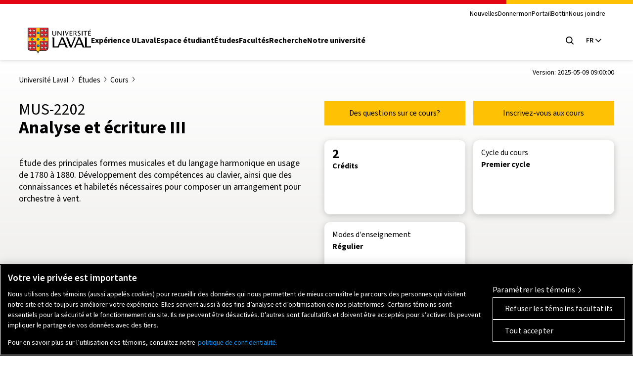

--- FILE ---
content_type: text/css
request_url: https://www.ulaval.ca/sites/default/files/assets/css/css_-bf1grEwKqkGIs6wI9nFBdcXyQW5DCfpdCtMSiweMWQ.css?delta=1&language=fr&theme=ulaval&include=eJxNyEEKwCAMBMAPVXxTtCsI0YgbLf19T0LnOHzpaDEJcS2VLRqztWGU7mBIfE5bKRMBvm7w3Ji15zpE_-EfctkgzQ
body_size: 70658
content:
@import url(https://fonts.googleapis.com/css?family=Source+Sans+Pro:900);
/* @license GPL-2.0-or-later https://www.drupal.org/licensing/faq */
@font-face{font-display:swap;font-family:"Source Sans 3";font-stretch:normal;font-style:normal;font-weight:300;src:url(/themes/ulaval_templates/assets/dist/fonts/WOFF2/TTF/SourceSans3-Light.ttf.woff2) format("woff2"),url(/themes/ulaval_templates/assets/dist/fonts/WOFF/OTF/SourceSans3-Light.otf.woff) format("woff");unicode-range:U+0000-00FF,U+0131,U+0152-0153,U+02BB-02BC,U+02C6,U+02DA,U+02DC,U+0304,U+0308,U+0329,U+2000-206F,U+2074,U+20AC,U+2122,U+2191,U+2193,U+2212,U+2215,U+FEFF,U+FFFD}@font-face{font-display:swap;font-family:"Source Sans 3";font-weight:300;font-style:italic;font-stretch:normal;src:url(/themes/ulaval_templates/assets/dist/fonts/WOFF2/TTF/SourceSans3-LightIt.ttf.woff2) format("woff2"),url(/themes/ulaval_templates/assets/dist/fonts/WOFF/OTF/SourceSans3-LightIt.otf.woff) format("woff");unicode-range:U+0000-00FF,U+0131,U+0152-0153,U+02BB-02BC,U+02C6,U+02DA,U+02DC,U+0304,U+0308,U+0329,U+2000-206F,U+2074,U+20AC,U+2122,U+2191,U+2193,U+2212,U+2215,U+FEFF,U+FFFD}@font-face{font-display:swap;font-family:"Source Sans 3";font-weight:400;font-style:normal;font-stretch:normal;src:url(/themes/ulaval_templates/assets/dist/fonts/WOFF2/TTF/SourceSans3-Regular.ttf.woff2) format("woff2"),url(/themes/ulaval_templates/assets/dist/fonts/WOFF/OTF/SourceSans3-Regular.otf.woff) format("woff");unicode-range:U+0000-00FF,U+0131,U+0152-0153,U+02BB-02BC,U+02C6,U+02DA,U+02DC,U+0304,U+0308,U+0329,U+2000-206F,U+2074,U+20AC,U+2122,U+2191,U+2193,U+2212,U+2215,U+FEFF,U+FFFD}@font-face{font-display:swap;font-family:"Source Sans 3";font-weight:400;font-style:italic;font-stretch:normal;src:url(/themes/ulaval_templates/assets/dist/fonts/WOFF2/TTF/SourceSans3-It.ttf.woff2) format("woff2"),url(/themes/ulaval_templates/assets/dist/fonts/WOFF/OTF/SourceSans3-It.otf.woff) format("woff");unicode-range:U+0000-00FF,U+0131,U+0152-0153,U+02BB-02BC,U+02C6,U+02DA,U+02DC,U+0304,U+0308,U+0329,U+2000-206F,U+2074,U+20AC,U+2122,U+2191,U+2193,U+2212,U+2215,U+FEFF,U+FFFD}@font-face{font-display:swap;font-family:"Source Sans 3";font-weight:600;font-style:normal;font-stretch:normal;src:url(/themes/ulaval_templates/assets/dist/fonts/WOFF2/TTF/SourceSans3-Semibold.ttf.woff2) format("woff2"),url(/themes/ulaval_templates/assets/dist/fonts/WOFF/OTF/SourceSans3-Semibold.otf.woff) format("woff");unicode-range:U+0000-00FF,U+0131,U+0152-0153,U+02BB-02BC,U+02C6,U+02DA,U+02DC,U+0304,U+0308,U+0329,U+2000-206F,U+2074,U+20AC,U+2122,U+2191,U+2193,U+2212,U+2215,U+FEFF,U+FFFD}@font-face{font-display:swap;font-family:"Source Sans 3";font-weight:600;font-style:italic;font-stretch:normal;src:url(/themes/ulaval_templates/assets/dist/fonts/WOFF2/TTF/SourceSans3-SemiboldIt.ttf.woff2) format("woff2"),url(/themes/ulaval_templates/assets/dist/fonts/WOFF/OTF/SourceSans3-SemiboldIt.otf.woff) format("woff");unicode-range:U+0000-00FF,U+0131,U+0152-0153,U+02BB-02BC,U+02C6,U+02DA,U+02DC,U+0304,U+0308,U+0329,U+2000-206F,U+2074,U+20AC,U+2122,U+2191,U+2193,U+2212,U+2215,U+FEFF,U+FFFD}@font-face{font-display:swap;font-family:"Source Sans 3";font-weight:700;font-style:normal;font-stretch:normal;src:url(/themes/ulaval_templates/assets/dist/fonts/WOFF2/TTF/SourceSans3-Bold.ttf.woff2) format("woff2"),url(/themes/ulaval_templates/assets/dist/fonts/WOFF/OTF/SourceSans3-Bold.otf.woff) format("woff");unicode-range:U+0000-00FF,U+0131,U+0152-0153,U+02BB-02BC,U+02C6,U+02DA,U+02DC,U+0304,U+0308,U+0329,U+2000-206F,U+2074,U+20AC,U+2122,U+2191,U+2193,U+2212,U+2215,U+FEFF,U+FFFD}@font-face{font-display:swap;font-family:"Source Sans 3";font-weight:700;font-style:italic;font-stretch:normal;src:url(/themes/ulaval_templates/assets/dist/fonts/WOFF2/TTF/SourceSans3-BoldIt.ttf.woff2) format("woff2"),url(/themes/ulaval_templates/assets/dist/fonts/WOFF/OTF/SourceSans3-BoldIt.otf.woff) format("woff");unicode-range:U+0000-00FF,U+0131,U+0152-0153,U+02BB-02BC,U+02C6,U+02DA,U+02DC,U+0304,U+0308,U+0329,U+2000-206F,U+2074,U+20AC,U+2122,U+2191,U+2193,U+2212,U+2215,U+FEFF,U+FFFD}
*{box-sizing:border-box}:focus{outline:none}html{line-height:1.15;-webkit-text-size-adjust:100%}body{margin:0}main{display:block}h1{font-size:2em;margin:.67em 0}hr{box-sizing:content-box;height:0;overflow:visible}pre{font-family:monospace,monospace;font-size:1em}a{background-color:rgba(0,0,0,0)}abbr[title]{border-bottom:none;text-decoration:underline;text-decoration:underline dotted}b,strong{font-weight:bolder}code,kbd,samp{font-family:monospace,monospace;font-size:1em}small{font-size:80%}sub,sup{font-size:75%;line-height:0;position:relative;vertical-align:baseline}sub{bottom:-0.25em}sup{top:-0.5em}img{border-style:none}button,input,optgroup,select,textarea{font-family:inherit;font-size:100%;line-height:1.15;margin:0}button,input{overflow:visible}button,select{text-transform:none}button,[type=button],[type=reset],[type=submit]{-webkit-appearance:button}button::-moz-focus-inner,[type=button]::-moz-focus-inner,[type=reset]::-moz-focus-inner,[type=submit]::-moz-focus-inner{border-style:none;padding:0}button:-moz-focusring,[type=button]:-moz-focusring,[type=reset]:-moz-focusring,[type=submit]:-moz-focusring{outline:1px dotted ButtonText}fieldset{padding:.35em .75em .625em}legend{box-sizing:border-box;color:inherit;display:table;max-width:100%;padding:0;white-space:normal}progress{vertical-align:baseline}textarea{overflow:auto}[type=checkbox],[type=radio]{box-sizing:border-box;padding:0}[type=number]::-webkit-inner-spin-button,[type=number]::-webkit-outer-spin-button{height:auto}[type=search]{-webkit-appearance:textfield;outline-offset:-2px}[type=search]::-webkit-search-decoration{-webkit-appearance:none}::-webkit-file-upload-button{-webkit-appearance:button;font:inherit}details{display:block}summary{display:list-item}template{display:none}[hidden]{display:none}html{font-size:100%;line-height:1.375;scroll-behavior:smooth}body{color:#000;font-family:"Source Sans 3","Source Sans Pro",SourceSansPro,-apple-system,Roboto,Segoe UI,"Helvetica Neue",Arial,sans-serif;font-size:1em;font-weight:400}a{color:#044cc0;text-decoration:underline}a:hover,a:focus{color:#073f9b}address{font-style:normal}h1,h2,h3,h4,h5{font-weight:700;line-height:1.2;margin:0 0 1.5em 0}h1{font-size:2.5em}h2{font-size:2em}h3{font-size:1.75em}h4{font-size:1.5em}h5{font-size:1.25em}h6{font-size:1em;font-weight:400;line-height:1.375;margin:0 0 1.5em 0}p{font-weight:400;line-height:1.375;margin:0 0 1.5em 0}ul,ol{margin:0 0 1.5em 0;padding:0 0 0 1.25em;list-style:disc}ul ul,ul ol,ol ul,ol ol{margin:1em 0 0 0}ul li{list-style-type:disc}li{line-height:1.375;margin:0 0 1em 0}button{background-color:rgba(0,0,0,0);border-width:0;color:inherit;cursor:pointer;padding:0}@media(prefers-reduced-motion:reduce){html{scroll-behavior:initial}}
.skip-to-content{text-align:center;background-color:#d4d4d4}.skip-to-content a{color:#333;display:inline-block;margin-bottom:.25em;margin-top:.25em;padding-left:.125em;padding-right:.125em}.skip-to-content a:focus{outline-color:#333;outline-offset:2px;outline-style:solid;outline-width:1px}.visually-hidden{clip-path:inset(50%);clip:rect(0 0 0 0);height:1px;overflow:hidden;position:absolute;white-space:nowrap;width:1px}.visually-hidden.focusable:active,.visually-hidden.focusable:focus{clip-path:none;clip:auto;height:auto;overflow:visible;position:static !important;white-space:normal;width:auto}.menu{margin:0;padding:0}.menu li{list-style-type:none;margin:0}.accessible-links-wrapper a,.accessible-links-wrapper .ot-sdk-show-settings{margin:0 -2px;padding:0 2px}.accessible-links-wrapper a:hover,.accessible-links-wrapper a:focus,.accessible-links-wrapper .ot-sdk-show-settings:hover,.accessible-links-wrapper .ot-sdk-show-settings:focus{text-decoration:underline}.accessible-links-wrapper a:focus,.accessible-links-wrapper .ot-sdk-show-settings:focus{outline-color:#000;outline-offset:1px;outline-style:solid;outline-width:1px}@media(min-width:768px){.skip-to-content{text-align:left}}
body{display:flex;flex-direction:column;min-height:100vh}.main{z-index:300;flex-grow:1;position:relative}.container{margin-left:auto;margin-right:auto;max-width:1600px;padding-left:1em;padding-right:1em;transition:padding-left .125s ease-out,padding-right .125s ease-out}.container-fullwidth{max-width:none}@media(min-width:576px){.container{padding-left:1.625em;padding-right:1.625em}}@media(min-width:768px){.container{padding-left:2.25em;padding-right:2.25em}}@media(min-width:992px){.container{padding-left:2.875em;padding-right:2.875em}}@media(min-width:1200px){.container{padding-left:3.5em;padding-right:3.5em}}@media(min-width:1400px){.container{padding-left:4.125em;padding-right:4.125em}}@media(min-width:1600px){.container{padding-left:4.75em;padding-right:4.75em}}
.mobile-menu-open.university{padding-top:5.625em}.mobile-menu-open.unit{padding-top:7.625em}.mobile-menu-open.unit-with-submenu{padding-top:9.875em}.mobile-menu-open{overflow:hidden;padding-right:1em}.mobile-menu-open .header{background-color:#000;height:100vh;left:0;overflow-y:scroll;position:fixed;top:0;z-index:900;transition-delay:.4s;transition-property:background-color}.mobile-menu-open .header:after{width:100%}.mobile-menu-open .header a.header-title,.mobile-menu-open .header a.header-university-link,.mobile-menu-open .header a.header-unit-link{color:#fff}.mobile-menu-open .header a.header-title:focus,.mobile-menu-open .header a.header-university-link:focus,.mobile-menu-open .header a.header-unit-link:focus{outline-color:#fff}.mobile-menu-open .header .university-logo-fill{fill:#fff}.mobile-menu-open .header-main-utilities-action svg{fill:#fff}.mobile-menu-open .header-main-utilities-action:hover,.mobile-menu-open .header-main-utilities-action:active,.mobile-menu-open .header-main-utilities-action:focus{background-color:#fff}.mobile-menu-open .header-main-utilities-action:hover svg,.mobile-menu-open .header-main-utilities-action:active svg,.mobile-menu-open .header-main-utilities-action:focus svg{fill:#000}.mobile-menu-open .header-main-utilities-action:focus{outline-color:#000}.mobile-menu-open .header-mobile-menu{transform:translateX(0)}.mobile-menu-open .header-container{background-color:initial}.mobile-menu-open .header-top-brand .divider{border-left:1px solid #fff}.header{box-shadow:0 1px 7px 0 rgba(0,0,0,.15);position:relative;width:100%;z-index:500}.header:before,.header:after{content:"";display:block}.header:before{background-image:linear-gradient(90deg,#e30513,#e30513 80%,#ffc103 80%,#ffc103);background-color:#fff;background-repeat:no-repeat;background-size:100% 8px;height:8px;position:relative;z-index:540}.header:after{background-color:#000;height:100vh;position:absolute;top:0;transition:width .4s ease;width:0}.header a:hover,.header a:focus,.header a:visited{color:unset}.header a.header-title,.header a.header-university-link,.header a.header-unit-link{transition:color .5s ease}.header a.header-title:focus,.header a.header-university-link:focus,.header a.header-unit-link:focus{outline-color:#000;outline-offset:2px;outline-style:solid;outline-width:1px}.header a.header-title{color:#000;display:block;font-weight:700;line-height:1.1;margin:-0.25em;padding:.25em;text-decoration:none}@media(min-width:0){.header a.header-title{font-size:18px}}@media(min-width:1280px){.header a.header-title{font-size:calc(18px + 6*(100vw - 1280px)/320)}}@media(min-width:1600px){.header a.header-title{font-size:24px}}.header a.header-title:hover,.header a.header-title:focus{text-decoration:underline}.header a.header-university-link,.header a.header-unit-link{color:#000;text-decoration:none}.header a.header-university-link:hover,.header a.header-university-link:focus,.header a.header-unit-link:hover,.header a.header-unit-link:focus{text-decoration:underline}.header a.header-university-link{display:flex;white-space:nowrap;padding:2px;margin:-2px}.header a.header-unit-link{padding:0 2px;margin:0 -2px}.header .university-logo-simplified{display:block;margin-right:.625em;width:19px}.header .university-logo{display:block;width:128px}.header .university-logo-fill{transition:fill .4s ease}.header-top-meta,.header-main-nav,.header-secondary-nav,.header-language-switcher{display:none}.header-container{background-color:#fff;position:relative;z-index:520}@media(min-width:0){.header-container>.container{padding-bottom:10px}}@media(min-width:1280px){.header-container>.container{padding-bottom:calc(10px + 6*(100vw - 1280px)/320)}}@media(min-width:1600px){.header-container>.container{padding-bottom:16px}}@media(min-width:0){.header-container>.container{padding-top:12px}}@media(min-width:1280px){.header-container>.container{padding-top:calc(12px + 4*(100vw - 1280px)/320)}}@media(min-width:1600px){.header-container>.container{padding-top:16px}}.header-top,.header-main{align-items:center;display:flex}.header-top-brand,.header-top-meta{min-height:1.5em}@media(min-width:0){.header-top-brand,.header-top-meta{margin-bottom:8px}}@media(min-width:1280px){.header-top-brand,.header-top-meta{margin-bottom:calc(8px + 8*(100vw - 1280px)/320)}}@media(min-width:1600px){.header-top-brand,.header-top-meta{margin-bottom:16px}}.header-top-brand{align-items:flex-start;display:flex}.header-top-brand .divider{align-self:stretch;border-left:1px solid #000;margin:0 .5em;position:relative;top:-1px}.header-top-meta{margin-left:auto}.header-main{min-height:3.75em}@media(min-width:0){.header-main{column-gap:32px}}@media(min-width:1280px){.header-main{column-gap:calc(32px + 32*(100vw - 1280px)/320)}}@media(min-width:1600px){.header-main{column-gap:64px}}.header-main-utilities{display:flex;margin-left:auto}.header-main-utilities-action{background-color:rgba(0,0,0,0);cursor:pointer;height:3em;transition:background-color .125s ease;width:3em}.header-main-utilities-action svg{height:1em;width:1em;transition:fill .125s ease}.header-main-utilities-action svg.close,.header-main-utilities-action svg.menu{transition:fill .125s ease,transform .25s ease}.header-main-utilities-action svg.chevron-right-angle-down{margin-left:.25em;transform:rotate(0);width:.75em;transition:fill .125s ease,transform .125s ease}.header-main-utilities-action:hover,.header-main-utilities-action:active,.header-main-utilities-action:focus{background-color:#000}.header-main-utilities-action:hover svg,.header-main-utilities-action:active svg,.header-main-utilities-action:focus svg{fill:#fff}.header-main-utilities-action:focus{outline-color:#fff;outline-offset:-4px;outline-style:solid;outline-width:2px}.header-main-utilities-action[aria-expanded=true]{background-color:#000}.header-main-utilities-action[aria-expanded=true] .switch-toggle{top:0}.header-main-utilities-action[aria-expanded=true] svg{fill:#fff}.header-main-utilities-action[aria-expanded=true] svg.chevron-right-angle-down{transform:rotate(180deg)}.header-search-trigger .switch-toggle,.header-main-utilities-action{align-items:center;display:flex;justify-content:center}.header-search-trigger.header-main-utilities-action{display:block}.header-search-trigger{overflow:hidden;position:relative}.header-search-trigger .switch-toggle{height:100%;position:absolute;transition:top .25s ease-in-out;width:100%}.header-search-trigger .switch-toggle--close{top:-100%}.header-search-trigger .switch-toggle--search{top:0}.header-search-trigger[aria-expanded=true] .switch-toggle--close{top:0}.header-search-trigger[aria-expanded=true] .switch-toggle--search{top:100%}.header-search{animation:slide-out-top .25s ease;background:#000;display:none;left:0;position:absolute;right:0;transform:translateY(-100%);z-index:510}.header-search.open{animation:slide-in-top .25s ease;display:block;transform:none}.header-search:not(.open).remove{animation:slide-out-top .25s ease;display:block}.mobile-menu-open .header-search:not(.open).remove{animation:none;display:none}.header-search-container{padding-bottom:1.5em;padding-top:1.5em}.header-search-form{color:#fff;display:flex;flex-direction:column}.header-search-type{border:0;display:flex;margin-bottom:1.25em;padding:0}.header-search-type label{border:1px solid #fff;cursor:pointer;font-size:.875em;margin-right:.75em;padding:.25em 1em}.header-search-type label:hover{background-color:#fff;color:#000}.header-search-type label:focus,.header-search-type input:focus+label{outline-color:#fff;outline-offset:-3px;outline-style:solid;outline-width:3px}.header-search-type input:checked+label{background-color:#fff;color:#000}.header-search-type input:checked+label:focus,.header-search-type input:checked:focus+label{outline-color:#000;outline-offset:-4px;outline-style:solid;outline-width:2px}.header-search-main{align-items:stretch;display:flex}.header-search-input[type=search],.header-search-input,.header-search-button{-webkit-appearance:none;-webkit-border-radius:0;border-radius:0;border:0;display:flex}.header-search-input{background-color:#fff;flex:1;font-size:1em;margin-right:-2px;padding:.75em 1em}.header-search-input:hover{outline-color:gray;outline-offset:-4px;outline-style:solid;outline-width:2px}.header-search-input:focus{outline-color:#000;outline-offset:-4px;outline-style:solid;outline-width:2px}.header-search-input::-webkit-search-cancel-button{-webkit-appearance:none}.header-search-button{background-color:#fff;padding:1.125em}.header-search-button:hover,.header-search-button:focus{background-color:#000;outline-color:#fff;outline-offset:-2px;outline-style:solid;outline-width:2px}.header-search-button:hover svg,.header-search-button:focus svg{fill:#fff}.header-search-button svg{height:1em;width:1em}.header-secure-area,.header-language-switcher{position:relative}.header-language-switcher--mobile{text-transform:uppercase;margin-bottom:3em}.header-language-switcher--mobile .menu{display:flex;font-size:1.25em;gap:1.2em}.header-language-switcher--mobile a.menu-link{color:#fff;text-decoration:none}.header-language-switcher--mobile a.menu-link:hover{text-decoration:underline}.header-language-switcher--mobile a.menu-link:focus{outline:1px solid #fff}.header-language-switcher--mobile .current-language{color:#fff;font-weight:700;text-decoration:underline}.header-language-switcher-trigger{background:none;border:0;box-sizing:border-box;color:#000;cursor:pointer;font-weight:600;height:100%;line-height:1em;text-transform:uppercase}.header-language-switcher-trigger span{font-size:.875em}.header-language-switcher-trigger:hover,.header-language-switcher-trigger:active,.header-language-switcher-trigger:focus,.header-language-switcher-trigger[aria-expanded=true]{color:#fff}.header-secure-area-list,.header-language-switcher-list{background-color:#000;color:#fff;position:absolute;right:0;top:100%;white-space:nowrap}.header-secure-area-list{padding:2px}.header-language-switcher-list{left:0;padding:0 2px 2px 2px;text-transform:uppercase}.header-secure-area-list-item a,.header-language-switcher-list-item a{align-items:center;color:#fff;display:flex;padding:.438em .5em;text-decoration:none}.header-secure-area-list-item a span,.header-language-switcher-list-item a span{font-size:.875em}.header-secure-area-list-item a:hover,.header-secure-area-list-item a:active,.header-secure-area-list-item a:focus,.header-language-switcher-list-item a:hover,.header-language-switcher-list-item a:active,.header-language-switcher-list-item a:focus{background-color:#fff;color:#000}.header-secure-area-list-item+.header-secure-area-list-item,.header-language-switcher-list-item{border-top:1px solid #fff}.header-menu-trigger{position:relative}.header-menu-trigger svg{transform:rotate(0);position:absolute}.header-menu-trigger .menu{opacity:1}.header-menu-trigger .close{opacity:0}.header-menu-trigger[aria-expanded=true] svg{transform:rotate(180deg)}.header-menu-trigger[aria-expanded=true] .menu{opacity:0}.header-menu-trigger[aria-expanded=true] .close{opacity:1}.header-menu-trigger:hover,.header-menu-trigger:focus{background-color:#000}.header-menu-trigger:hover svg.nav-mobile-icon,.header-menu-trigger:focus svg.nav-mobile-icon{fill:#fff}.header-mobile-menu{animation:slide-out-left .5s ease;background-color:#000;display:none;position:relative;transform:translateX(-100vw);z-index:530}.header-mobile-menu.open{animation:slide-in-left .5s ease;display:block}.header-mobile-menu .header-main-nav,.header-mobile-menu .header-secondary-nav{display:block}.header-main-nav .menu{display:flex}.header-main-nav .menu-item{align-items:center;display:flex;padding-top:.375em}.header-main-nav a.menu-link{background-image:linear-gradient(90deg,#e30513,#e30513);background-position:left bottom;background-repeat:no-repeat;background-size:0 4px;padding-bottom:.417em;text-align:center;text-decoration:none;transition:background-size .25s ease}.header-main-nav a.menu-link:hover,.header-main-nav a.menu-link:focus{background-size:100% 4px;background-position-x:left}.header-main-nav a.menu-link:focus{outline-color:#fff;outline-offset:3px;outline-style:solid;outline-width:1px}.header-main-nav a.menu-link.is-active{background-position:left bottom;background-repeat:no-repeat;background-size:100% 4px}.header-main-nav--mobile{margin-top:2.375em;margin-bottom:3em}.header-main-nav--mobile .menu{flex-direction:column;gap:1em}.header-main-nav--mobile a.menu-link{color:#fff;font-size:1.5em;line-height:1.2}.header-main-nav--mobile a.menu-link.is-active{background-image:linear-gradient(90deg,#ffffff,#ffffff)}@media(min-width:0){.header-main-nav--desktop .menu{column-gap:24px}}@media(min-width:1280px){.header-main-nav--desktop .menu{column-gap:calc(24px + 8*(100vw - 1280px)/320)}}@media(min-width:1600px){.header-main-nav--desktop .menu{column-gap:32px}}.header-main-nav--desktop a.menu-link{color:#000;font-size:1em;font-weight:700;line-height:1.25}.header-main-nav--desktop a.menu-link.is-active{background-image:linear-gradient(90deg,#000000,#000000)}.header-main-nav--desktop a.menu-link.is-active:hover,.header-main-nav--desktop a.menu-link.is-active:focus{background-image:linear-gradient(90deg,#e30513,#e30513)}.header-secondary-nav .menu{display:flex}.header-secondary-nav a.menu-link{text-decoration:none}.header-secondary-nav a.menu-link:hover,.header-secondary-nav a.menu-link:focus{text-decoration:underline}.header-secondary-nav .menu-item{display:flex}.header-secondary-nav--mobile{margin-bottom:2.375em}.header-secondary-nav--mobile .menu{flex-direction:column;gap:1em}.header-secondary-nav--mobile a.menu-link{color:#fff;font-size:1.25em}.header-secondary-nav--mobile a.menu-link:focus{outline-color:#fff}.header-secondary-nav--desktop .menu{justify-content:flex-end}@media(min-width:0){.header-secondary-nav--desktop .menu{column-gap:16px}}@media(min-width:1280px){.header-secondary-nav--desktop .menu{column-gap:calc(16px + 8*(100vw - 1280px)/320)}}@media(min-width:1600px){.header-secondary-nav--desktop .menu{column-gap:24px}}.header-secondary-nav--desktop a.menu-link{color:#000;font-size:.875em;line-height:1.2}.header-secondary-nav--desktop a.menu-link:focus{outline-color:#000}.header-top-brand .divider{transition:border-left .5s ease}@media(min-width:1280px){.mobile-menu-open:not(.always-force-mobile-menu){overflow:initial}.mobile-menu-open:not(.always-force-mobile-menu).unit,.mobile-menu-open:not(.always-force-mobile-menu).unit-with-submenu,.mobile-menu-open:not(.always-force-mobile-menu).university{padding-top:0;padding-right:0}.mobile-menu-open:not(.always-force-mobile-menu) .header{background-color:#fff;height:initial;left:initial;overflow-y:initial;position:relative;top:initial;transition-delay:initial}.mobile-menu-open:not(.always-force-mobile-menu) .header:after{display:none}.mobile-menu-open:not(.always-force-mobile-menu) .header .university-logo-fill{fill:#000;transition:none}.mobile-menu-open:not(.always-force-mobile-menu) .header a.header-title,.mobile-menu-open:not(.always-force-mobile-menu) .header a.header-university-link,.mobile-menu-open:not(.always-force-mobile-menu) .header a.header-unit-link{color:unset}.mobile-menu-open:not(.always-force-mobile-menu) .header a.header-title:focus,.mobile-menu-open:not(.always-force-mobile-menu) .header a.header-university-link:focus,.mobile-menu-open:not(.always-force-mobile-menu) .header a.header-unit-link:focus{outline-color:#000}.mobile-menu-open:not(.always-force-mobile-menu) .header-main-utilities-action svg{fill:#000}.mobile-menu-open:not(.always-force-mobile-menu) .header-main-utilities-action:hover,.mobile-menu-open:not(.always-force-mobile-menu) .header-main-utilities-action:active,.mobile-menu-open:not(.always-force-mobile-menu) .header-main-utilities-action:focus{background-color:#000}.mobile-menu-open:not(.always-force-mobile-menu) .header-main-utilities-action:hover svg,.mobile-menu-open:not(.always-force-mobile-menu) .header-main-utilities-action:active svg,.mobile-menu-open:not(.always-force-mobile-menu) .header-main-utilities-action:focus svg{fill:#fff}.mobile-menu-open:not(.always-force-mobile-menu) .header-main-utilities-action:focus{outline-color:#fff}.mobile-menu-open:not(.always-force-mobile-menu) .header-top-brand .divider{border-left:1px solid #000}body:not(.always-force-mobile-menu) .header-menu-trigger .nav-mobile-icon{opacity:0;transform:rotate(-180deg);transform-origin:50% 50%}body:not(.always-force-mobile-menu) .header-menu-trigger,body:not(.always-force-mobile-menu) .header-mobile-menu.open{display:none}body:not(.always-force-mobile-menu) .header-top{justify-content:flex-end}body:not(.always-force-mobile-menu) .header-top-meta,body:not(.always-force-mobile-menu) .header-main-nav,body:not(.always-force-mobile-menu) .header-secondary-nav,body:not(.always-force-mobile-menu) .header-language-switcher{display:block}body:not(.always-force-mobile-menu) .header-main-brand{flex:0 0 auto}body:not(.always-force-mobile-menu) .header-main-nav a.menu-link:focus{outline-color:#000;outline-offset:3px;outline-style:solid;outline-width:1px}}@media(prefers-reduced-motion:reduce){.header:after{transition:none}.header-main-nav a.menu-link{transition:none}}@keyframes slide-in-left{from{transform:translateX(-100vw)}to{transform:translateX(0)}}@keyframes slide-out-left{from{transform:translateX(0)}to{transform:translateX(-100vw)}}@keyframes slide-in-top{from{transform:translateY(-100%)}to{transform:translateY(0)}}@keyframes slide-out-top{from{transform:translateY(0)}to{transform:translateY(-100%)}}
.footer{z-index:400;box-shadow:0px 0px 10px 0px rgba(0,0,0,.15);position:relative}.footer a:hover,.footer a:focus,.footer a:visited{color:unset}.footer a.footer-button--light{background-color:#fff;color:#000}.footer a.footer-button--light:hover,.footer a.footer-button--light:focus{background-color:#000;color:#fff}.footer a.footer-button--light:focus{outline-color:#fff;outline-offset:-4px;outline-style:solid;outline-width:2px}.footer a.footer-button--dark{background-color:#000;color:#fff}.footer a.footer-button--dark:hover,.footer a.footer-button--dark:focus{background-color:#fff;color:#000}.footer a.footer-button--dark:focus{box-shadow:0px 0px 0px 1px #000 inset;outline-color:#000;outline-offset:-6px;outline-style:solid;outline-width:2px}.footer-main{background-color:#fff;padding:4em 0}.footer-main .tel{margin:0;padding:0;white-space:nowrap;text-decoration:underline}.footer-contact{margin-bottom:3em;transition:margin-bottom .125s ease-out}.footer-contact-inner--right{max-width:14.25em}.footer-address{text-align:left}.footer-address p>span+span.contact-row:before{content:"|";padding:0 .25em 0 0;position:relative;top:-1px}.footer-address-title{align-items:flex-start;display:flex;flex-direction:row;font-size:1.25em;line-height:1.375em;margin-bottom:1rem}.footer-address-title svg{fill:#e30513;flex-shrink:0;height:1.2em;margin-right:.5em;position:relative;top:-0.05em}.footer-address-title-unit,.footer-address-title-subunit{display:block}.footer-address-title-unit{font-weight:700}.footer-address-title-subunit{font-size:.9em;font-weight:400;margin-left:-28px}.footer-address-name{font-size:.875em;font-weight:700;margin-bottom:.25em}.footer-address-infos{font-size:.875em;margin-bottom:1rem}.footer-address-infos:last-child{margin-bottom:0}.footer-address-infos .contact-row{display:inline}.footer-address-infos a{color:#000;text-decoration:none}.footer-social{display:flex;flex-flow:wrap;font-size:1em;gap:.75em;justify-content:flex-start;margin:2em 0}.footer-social li{display:flex;list-style-type:none}.footer-social a{background-color:#fff;border:1px solid rgba(0,0,0,0);display:inline-block;transition:background-color .125s ease}.footer-social a:hover,.footer-social a:focus{background-color:#000;outline:none}.footer-social a:hover svg,.footer-social a:focus svg{fill:#fff}.footer-social svg{display:block;fill:#000;height:2em;padding:.25em;transition:fill .125s ease;width:2em}.footer-button{border:1px solid #000;display:block;font-size:1em;margin-left:auto;margin-right:auto;margin-top:1em;padding:.771em 1.5em;text-align:center;text-decoration:none}.footer-button:hover,.footer-button:focus{text-decoration:none}.footer-utils{text-align:left}.footer-navigation li{font-size:.875em;list-style-type:none}.footer-navigation a{color:#000;display:inline-block;text-decoration:none}.footer-navigation-group+.footer-navigation-group{margin-top:2em}.footer-navigation-title{font-size:.875em;font-weight:700;line-height:1.375em;margin-bottom:.5rem}.footer-emergency{margin-top:2em}.footer-emergency-title{font-size:.875em;font-weight:700;margin:0;margin-bottom:.5rem}.footer .footer-emergency-title a{color:#e30513;text-decoration:none;text-transform:uppercase}.footer-emergency-text{font-size:.875em}.footer-emergency-text a{margin:0;padding:0;color:#000;text-decoration:none}.footer-logos{margin-top:3em;text-align:center}.footer-logo{display:inline-block;height:52px;transition:filter .125s ease,opacity .125s ease}.footer-logo:hover,.footer-logo:focus{filter:grayscale(0%);opacity:1}.footer-logo:focus{outline-color:#000;outline-style:solid;outline-width:1px;outline-offset:.5em}.footer-logo img{display:block;height:100%;width:auto}.footer-accreditations{margin-right:auto}.footer-accreditations .menu{display:flex;flex-wrap:wrap;gap:1em 2em;justify-content:center;margin-bottom:3em}.footer-accreditations-title{font-size:.875em;font-weight:700;margin-bottom:1.5em}.footer .logo-ul-city{display:block;width:216px}.footer-bottom{background-color:#000;color:#fff;padding-bottom:1em;padding-top:1em;text-align:center}.footer-copyright{font-size:.75em;margin-bottom:0}.footer-copyright span+span:before{content:"|";padding:0 .333em;position:relative;top:-1px}.footer-legal{font-size:.75em;margin-bottom:0;margin-top:.5em}.footer-legal li{display:block;margin-top:.17em}.footer-legal a{color:#fff;text-decoration:none}.footer-legal a:focus{outline-color:#b3b3b3}.footer-copyright,.footer-legal{line-height:1.5em}@media(min-width:470px){.footer-legal{margin-top:0}.footer-legal li{display:inline-block;margin-top:0}.footer-legal li+li:before{content:"|";padding:0 .5em;position:relative;top:-1px}}@media(min-width:576px){.footer-navigation{align-items:flex-start;display:flex;gap:2em;justify-content:space-between}.footer-navigation-group{flex:1 1 33%}.footer-navigation-group+.footer-navigation-group{margin-top:0}}@media(min-width:670px){.footer-contact{display:flex;justify-content:space-between;gap:2em}.footer-social{justify-content:flex-end;margin-bottom:0;margin-top:-0.5em}.footer-button{max-width:none;min-width:12em}.footer-utils{gap:2em}.footer-logos{display:flex;justify-content:flex-end;gap:2em}.footer-bottom{text-align:left}}@media(min-width:768px){.footer-address-title-inner{text-align:left}.footer-utils{display:flex;justify-content:space-between;max-width:50em;transition:max-width .125s ease}.footer-navigation{flex:1 1 75%}.footer-emergency{flex:1 1 25%;margin-top:0}.footer-bottom-inner{display:flex;flex-wrap:wrap}.footer-logos{text-align:left}.footer-accreditations .menu{margin-bottom:0}.footer-copyright,.footer-legal{flex-shrink:0}.footer-legal{display:flex}.footer-legal:before{content:"|";padding:0 .5em;position:relative;top:-1px}.footer-legal li{display:flex}}@media(min-width:992px){.footer-contact{display:flex;justify-content:space-between}}@media(min-width:1200px){.footer-main .tel{text-decoration:unset}.footer-utils{max-width:72%}}
@font-face{font-family:'iconesUL';src:url(/themes/ulaval_templates/assets/ulaval/normes-ul/css/fonts/iconesUL.eot);src:url(/themes/ulaval_templates/assets/ulaval/normes-ul/css/fonts/iconesUL.eot#iefix) format("embedded-opentype"),url(/themes/ulaval_templates/assets/ulaval/normes-ul/css/fonts/iconesUL.ttf) format("truetype"),url(/themes/ulaval_templates/assets/ulaval/normes-ul/css/fonts/iconesUL.woff) format("woff"),url(/themes/ulaval_templates/assets/ulaval/normes-ul/css/fonts/iconesUL.svg) format("svg");font-weight:normal;font-style:normal}.normes-ul-entete-ul [class^="icon-"],.normes-ul-entete-ul [class*=" icon-"],.normes-ul-entete-ul [class^="icon-"]:hover,.normes-ul-entete-ul [class*=" icon-"]:hover,.normes-ul-nav-mobile-wrapper [class^="icon-"],.normes-ul-nav-mobile-wrapper [class*=" icon-"],.normes-ul-nav-mobile-wrapper [class^="icon-"]:hover,.normes-ul-nav-mobile-wrapper [class*=" icon-"]:hover,.normes-ul-navigation-principale [class^="icon-"],.normes-ul-navigation-principale [class*=" icon-"],.normes-ul-navigation-principale [class^="icon-"]:hover,.normes-ul-navigation-principale [class*=" icon-"]:hover,.normes-ul-pied-page [class^="icon-"],.normes-ul-pied-page [class*=" icon-"],.normes-ul-pied-page [class^="icon-"]:hover,.normes-ul-pied-page [class*=" icon-"]:hover,.normes-ul-recherche [class^="icon-"],.normes-ul-recherche [class*=" icon-"],.normes-ul-recherche [class^="icon-"]:hover,.normes-ul-recherche [class*=" icon-"]:hover,.normes-ul-admission [class^="icon-"],.normes-ul-admission [class*=" icon-"],.normes-ul-admission [class^="icon-"]:hover,.normes-ul-admission [class*=" icon-"]:hover{font-family:'iconesUL';speak:none;font-style:normal;font-weight:normal;font-variant:normal;text-transform:none;line-height:1;-webkit-font-smoothing:antialiased;-moz-osx-font-smoothing:grayscale}.normes-ul-entete-ul .icon-close:before,.normes-ul-nav-mobile-wrapper .icon-close:before,.normes-ul-navigation-principale .icon-close:before,.normes-ul-pied-page .icon-close:before,.normes-ul-recherche .icon-close:before,.normes-ul-admission .icon-close:before{content:"\62"}.normes-ul-entete-ul .icon-enveloppe:before,.normes-ul-nav-mobile-wrapper .icon-enveloppe:before,.normes-ul-navigation-principale .icon-enveloppe:before,.normes-ul-pied-page .icon-enveloppe:before,.normes-ul-recherche .icon-enveloppe:before,.normes-ul-admission .icon-enveloppe:before{content:"\69"}.normes-ul-entete-ul .icon-facebook:before,.normes-ul-nav-mobile-wrapper .icon-facebook:before,.normes-ul-navigation-principale .icon-facebook:before,.normes-ul-pied-page .icon-facebook:before,.normes-ul-recherche .icon-facebook:before,.normes-ul-admission .icon-facebook:before{content:"\6a"}.normes-ul-entete-ul .icon-fleche_down:before,.normes-ul-nav-mobile-wrapper .icon-fleche_down:before,.normes-ul-navigation-principale .icon-fleche_down:before,.normes-ul-pied-page .icon-fleche_down:before,.normes-ul-recherche .icon-fleche_down:before,.normes-ul-admission .icon-fleche_down:before{content:"\63"}.normes-ul-entete-ul .icon-fleche_left:before,.normes-ul-nav-mobile-wrapper .icon-fleche_left:before,.normes-ul-navigation-principale .icon-fleche_left:before,.normes-ul-pied-page .icon-fleche_left:before,.normes-ul-recherche .icon-fleche_left:before,.normes-ul-admission .icon-fleche_left:before{content:"\64"}.normes-ul-entete-ul .icon-fleche_right:before,.normes-ul-nav-mobile-wrapper .icon-fleche_right:before,.normes-ul-navigation-principale .icon-fleche_right:before,.normes-ul-pied-page .icon-fleche_right:before,.normes-ul-recherche .icon-fleche_right:before,.normes-ul-admission .icon-fleche_right:before{content:"\65"}.normes-ul-entete-ul .icon-fleche_up:before,.normes-ul-nav-mobile-wrapper .icon-fleche_up:before,.normes-ul-navigation-principale .icon-fleche_up:before,.normes-ul-pied-page .icon-fleche_up:before,.normes-ul-recherche .icon-fleche_up:before,.normes-ul-admission .icon-fleche_up:before{content:"\66"}.normes-ul-entete-ul .icon-flickr:before,.normes-ul-nav-mobile-wrapper .icon-flickr:before,.normes-ul-navigation-principale .icon-flickr:before,.normes-ul-pied-page .icon-flickr:before,.normes-ul-recherche .icon-flickr:before,.normes-ul-admission .icon-flickr:before{content:"\48"}.normes-ul-entete-ul .icon-instagram:before,.normes-ul-nav-mobile-wrapper .icon-instagram:before,.normes-ul-navigation-principale .icon-instagram:before,.normes-ul-pied-page .icon-instagram:before,.normes-ul-recherche .icon-instagram:before,.normes-ul-admission .icon-instagram:before{content:"\6b"}.normes-ul-entete-ul .icon-linkedin:before,.normes-ul-nav-mobile-wrapper .icon-linkedin:before,.normes-ul-navigation-principale .icon-linkedin:before,.normes-ul-pied-page .icon-linkedin:before,.normes-ul-recherche .icon-linkedin:before,.normes-ul-admission .icon-linkedin:before{content:"\6c"}.normes-ul-entete-ul .icon-menu:before,.normes-ul-nav-mobile-wrapper .icon-menu:before,.normes-ul-navigation-principale .icon-menu:before,.normes-ul-pied-page .icon-menu:before,.normes-ul-recherche .icon-menu:before,.normes-ul-admission .icon-menu:before{content:"\67"}.normes-ul-entete-ul .icon-pin:before,.normes-ul-nav-mobile-wrapper .icon-pin:before,.normes-ul-navigation-principale .icon-pin:before,.normes-ul-pied-page .icon-pin:before,.normes-ul-recherche .icon-pin:before,.normes-ul-admission .icon-pin:before{content:"\61"}.normes-ul-entete-ul .icon-question:before,.normes-ul-nav-mobile-wrapper .icon-question:before,.normes-ul-navigation-principale .icon-question:before,.normes-ul-pied-page .icon-question:before,.normes-ul-recherche .icon-question:before,.normes-ul-admission .icon-question:before{content:"\4b"}.normes-ul-entete-ul .icon-recherche:before,.normes-ul-nav-mobile-wrapper .icon-recherche:before,.normes-ul-navigation-principale .icon-recherche:before,.normes-ul-pied-page .icon-recherche:before,.normes-ul-recherche .icon-recherche:before,.normes-ul-admission .icon-recherche:before{content:"\68"}.normes-ul-entete-ul .icon-rss:before,.normes-ul-nav-mobile-wrapper .icon-rss:before,.normes-ul-navigation-principale .icon-rss:before,.normes-ul-pied-page .icon-rss:before,.normes-ul-recherche .icon-rss:before,.normes-ul-admission .icon-rss:before{content:"\6d"}.normes-ul-entete-ul .icon-twitter:before,.normes-ul-nav-mobile-wrapper .icon-twitter:before,.normes-ul-navigation-principale .icon-twitter:before,.normes-ul-pied-page .icon-twitter:before,.normes-ul-recherche .icon-twitter:before,.normes-ul-admission .icon-twitter:before{content:"\6e"}.normes-ul-entete-ul .icon-vimeo:before,.normes-ul-nav-mobile-wrapper .icon-vimeo:before,.normes-ul-navigation-principale .icon-vimeo:before,.normes-ul-pied-page .icon-vimeo:before,.normes-ul-recherche .icon-vimeo:before,.normes-ul-admission .icon-vimeo:before{content:"\4a"}.normes-ul-entete-ul .icon-youtube:before,.normes-ul-nav-mobile-wrapper .icon-youtube:before,.normes-ul-navigation-principale .icon-youtube:before,.normes-ul-pied-page .icon-youtube:before,.normes-ul-recherche .icon-youtube:before,.normes-ul-admission .icon-youtube:before{content:"\6f"}
html{line-height:1.15;-webkit-text-size-adjust:100%;}body{margin:0;}main{display:block;}h1{font-size:2em;margin:0.67em 0;}hr{box-sizing:content-box;height:0;overflow:visible;}pre{font-family:monospace,monospace;font-size:1em;}a{background-color:transparent;}abbr[title]{border-bottom:none;text-decoration:underline;text-decoration:underline dotted;}b,strong{font-weight:bolder;}code,kbd,samp{font-family:monospace,monospace;font-size:1em;}small{font-size:80%;}sub,sup{font-size:75%;line-height:0;position:relative;vertical-align:baseline;}sub{bottom:-0.25em;}sup{top:-0.5em;}img{border-style:none;}button,input,optgroup,select,textarea{font-family:inherit;font-size:100%;line-height:1.15;margin:0;}button,input{overflow:visible;}button,select{text-transform:none;}button,[type="button"],[type="reset"],[type="submit"]{-webkit-appearance:button;}button::-moz-focus-inner,[type="button"]::-moz-focus-inner,[type="reset"]::-moz-focus-inner,[type="submit"]::-moz-focus-inner{border-style:none;padding:0;}button:-moz-focusring,[type="button"]:-moz-focusring,[type="reset"]:-moz-focusring,[type="submit"]:-moz-focusring{outline:1px dotted ButtonText;}fieldset{padding:0.35em 0.75em 0.625em;}legend{box-sizing:border-box;color:inherit;display:table;max-width:100%;padding:0;white-space:normal;}progress{vertical-align:baseline;}textarea{overflow:auto;}[type="checkbox"],[type="radio"]{box-sizing:border-box;padding:0;}[type="number"]::-webkit-inner-spin-button,[type="number"]::-webkit-outer-spin-button{height:auto;}[type="search"]{-webkit-appearance:textfield;outline-offset:-2px;}[type="search"]::-webkit-search-decoration{-webkit-appearance:none;}::-webkit-file-upload-button{-webkit-appearance:button;font:inherit;}details{display:block;}summary{display:list-item;}template{display:none;}[hidden]{display:none;}.ul-container{margin:0 auto;max-width:1200px;}.visually-hidden{clip:rect(1px 1px 1px 1px);clip:rect(1px,1px,1px,1px);height:1px;overflow:hidden;position:absolute !important;width:1px;}html{font-size:62.5%;line-height:1.37555;}body{color:#000;font-family:"Source Sans 3",sans-serif;font-size:1.6rem;font-weight:400;}a,a:active,a:visited{color:#09f;text-decoration:none;}a:hover{color:#09f;text-decoration:underline;}:focus{outline:none;}address{font-style:normal;}h1,h2,h3,h4,h5{font-weight:700;margin:0 0 20px 0;}h1{font-size:3.2rem;line-height:3.6rem;margin-left:auto;margin-right:auto;max-width:600px;text-align:center;}h2{font-size:2.6rem;line-height:3rem;}h1::after,h2.accent::after{background-color:#e30513;content:"";display:block;height:4px;margin:20px auto 0 auto;width:40px;}h2.accent::after{margin-left:0;margin-right:0;}h2.centre{text-align:center;}h2.centre::after{margin-left:auto;margin-right:auto;}h3{font-size:2.2rem;line-height:2.8rem;}h4{font-size:1.8rem;line-height:2.4rem;}h5{font-size:1.6rem;line-height:2.2rem;}h6{font-size:1.6rem;font-weight:400;line-height:2.2rem;margin:0 0 20px 0;}p{font-size:1.6rem;font-weight:400;line-height:2.2rem;margin:0 0 25px 0;}ul,ol{font-size:1.6rem;margin:0 0 25px 0;padding:0 0 0 20px;}ul ul,ul ol,ol ul,ol ol{margin:15px 0 0 0;}li{line-height:2rem;margin:0 0 15px 0;}main ul li{list-style-type:disc;}.normes-ul-admission{background-color:#222;color:#fff;font-family:"Source Sans 3",sans-serif;}.normes-ul-admission *,.normes-ul-admission *::after,.normes-ul-admission *::before{box-sizing:border-box;}.normes-ul-admission.admission-mince .admission-etapes a,.normes-ul-admission.admission-mince .admission-question{min-height:9.5rem;}.normes-ul-admission .admission-entete{padding:20px 20px 20px 65px;}.normes-ul-admission .admission-entete p{font-size:1.6rem;}.normes-ul-admission .admission-entete .h2{font-size:3rem;font-weight:400;text-transform:uppercase;margin:4px 0;}.normes-ul-admission .admission-contenu{display:flex;}.normes-ul-admission .admission-etapes{display:flex;flex:11;}.normes-ul-admission .admission-etapes a{align-items:center;color:#fff;display:flex;flex:1;min-height:130px;text-decoration:none;}.normes-ul-admission .admission-numero{border-right:2px solid rgba(255,255,255,0.5);font-size:5rem;line-height:4.2rem;margin:auto 10px auto 65px;padding:0 10px 0 0;}.normes-ul-admission .admission-cta{font-size:1.8rem;margin:auto 10px auto 0;max-width:150px;}.normes-ul-admission .admission-question{align-items:center;background-color:#222 !important;color:#fff;display:flex;flex:1;font-size:1.8rem;min-height:130px;padding:10px;text-decoration:none;}.normes-ul-admission .admission-question:hover{background-color:#000 !important;}.normes-ul-admission .admission-question .contenu-question{display:flex;flex-direction:column;margin:auto;}.normes-ul-admission .admission-question .contenu-question .texte-question{margin-bottom:10px;text-align:center;}.normes-ul-admission .admission-question .contenu-question .icon-question{font-size:3.6rem;margin:auto;text-align:center;}.normes-ul-admission.admission-ul .admission-entete{background-color:#af1004;}.normes-ul-admission.admission-ul a:nth-child(1){background-color:#af1004;background-color:rgba(175,16,4,0.95);}.normes-ul-admission.admission-ul a:nth-child(1):hover{background-color:rgba(175,16,4,0.8);}.normes-ul-admission.admission-ul a:nth-child(2){background-color:#af1004;background-color:rgba(175,16,4,0.85);}.normes-ul-admission.admission-ul a:nth-child(2):hover{background-color:rgba(175,16,4,0.7);}.normes-ul-admission.admission-ul a:nth-child(3){background-color:#af1004;background-color:rgba(175,16,4,0.9);}.normes-ul-admission.admission-ul a:nth-child(3):hover{background-color:rgba(175,16,4,0.75);}.normes-ul-admission.admission-ul a:nth-child(4){background-color:#af1004;background-color:rgba(175,16,4,0.95);}.normes-ul-admission.admission-ul a:nth-child(4):hover{background-color:rgba(175,16,4,0.8);}.normes-ul-admission.faaad .admission-entete{background-color:#a91e22;}.normes-ul-admission.faaad a:nth-child(1){background-color:#a91e22;background-color:rgba(169,30,34,0.95);}.normes-ul-admission.faaad a:nth-child(1):hover{background-color:rgba(169,30,34,0.8);}.normes-ul-admission.faaad a:nth-child(2){background-color:#a91e22;background-color:rgba(169,30,34,0.85);}.normes-ul-admission.faaad a:nth-child(2):hover{background-color:rgba(169,30,34,0.7);}.normes-ul-admission.faaad a:nth-child(3){background-color:#a91e22;background-color:rgba(169,30,34,0.9);}.normes-ul-admission.faaad a:nth-child(3):hover{background-color:rgba(169,30,34,0.75);}.normes-ul-admission.faaad a:nth-child(4){background-color:#a91e22;background-color:rgba(169,30,34,0.95);}.normes-ul-admission.faaad a:nth-child(4):hover{background-color:rgba(169,30,34,0.8);}.normes-ul-admission.fad .admission-entete{background-color:#efa943;}.normes-ul-admission.fad a:nth-child(1){background-color:#efa943;background-color:rgba(239,169,67,0.95);}.normes-ul-admission.fad a:nth-child(1):hover{background-color:rgba(239,169,67,0.8);}.normes-ul-admission.fad a:nth-child(2){background-color:#efa943;background-color:rgba(239,169,67,0.85);}.normes-ul-admission.fad a:nth-child(2):hover{background-color:rgba(239,169,67,0.7);}.normes-ul-admission.fad a:nth-child(3){background-color:#efa943;background-color:rgba(239,169,67,0.9);}.normes-ul-admission.fad a:nth-child(3):hover{background-color:rgba(239,169,67,0.75);}.normes-ul-admission.fad a:nth-child(4){background-color:#efa943;background-color:rgba(239,169,67,0.95);}.normes-ul-admission.fad a:nth-child(4):hover{background-color:rgba(239,169,67,0.8);}.normes-ul-admission.fd .admission-entete{background-color:#d82520;}.normes-ul-admission.fd a:nth-child(1){background-color:#d82520;background-color:rgba(216,37,32,0.95);}.normes-ul-admission.fd a:nth-child(1):hover{background-color:rgba(216,37,32,0.8);}.normes-ul-admission.fd a:nth-child(2){background-color:#d82520;background-color:rgba(216,37,32,0.85);}.normes-ul-admission.fd a:nth-child(2):hover{background-color:rgba(216,37,32,0.7);}.normes-ul-admission.fd a:nth-child(3){background-color:#d82520;background-color:rgba(216,37,32,0.9);}.normes-ul-admission.fd a:nth-child(3):hover{background-color:rgba(216,37,32,0.75);}.normes-ul-admission.fd a:nth-child(4){background-color:#d82520;background-color:rgba(216,37,32,0.95);}.normes-ul-admission.fd a:nth-child(4):hover{background-color:rgba(216,37,32,0.8);}.normes-ul-admission.fesp .admission-entete{background-color:#000050;}.normes-ul-admission.fesp a:nth-child(1){background-color:#000050;background-color:rgba(0,0,80,0.95);}.normes-ul-admission.fesp a:nth-child(1):hover{background-color:rgba(0,0,80,0.8);}.normes-ul-admission.fesp a:nth-child(2){background-color:#000050;background-color:rgba(0,0,80,0.85);}.normes-ul-admission.fesp a:nth-child(2):hover{background-color:rgba(0,0,80,0.7);}.normes-ul-admission.fesp a:nth-child(3){background-color:#000050;background-color:rgba(0,0,80,0.9);}.normes-ul-admission.fesp a:nth-child(3):hover{background-color:rgba(0,0,80,0.75);}.normes-ul-admission.fesp a:nth-child(4){background-color:#000050;background-color:rgba(0,0,80,0.95);}.normes-ul-admission.fesp a:nth-child(4):hover{background-color:rgba(0,0,80,0.8);}.normes-ul-admission.ffgg .admission-entete{background-color:#8dc63f;}.normes-ul-admission.ffgg a:nth-child(1){background-color:#8dc63f;background-color:rgba(141,198,63,0.95);}.normes-ul-admission.ffgg a:nth-child(1):hover{background-color:rgba(141,198,63,0.8);}.normes-ul-admission.ffgg a:nth-child(2){background-color:#8dc63f;background-color:rgba(141,198,63,0.85);}.normes-ul-admission.ffgg a:nth-child(2):hover{background-color:rgba(141,198,63,0.7);}.normes-ul-admission.ffgg a:nth-child(3){background-color:#8dc63f;background-color:rgba(141,198,63,0.9);}.normes-ul-admission.ffgg a:nth-child(3):hover{background-color:rgba(141,198,63,0.75);}.normes-ul-admission.ffgg a:nth-child(4){background-color:#8dc63f;background-color:rgba(141,198,63,0.95);}.normes-ul-admission.ffgg a:nth-child(4):hover{background-color:rgba(141,198,63,0.8);}.normes-ul-admission.esei .admission-entete{background-color:#f58029;}.normes-ul-admission.esei a:nth-child(1){background-color:#f58029;background-color:rgba(245,128,41,0.95);}.normes-ul-admission.esei a:nth-child(1):hover{background-color:rgba(245,128,41,0.8);}.normes-ul-admission.esei a:nth-child(2){background-color:#f58029;background-color:rgba(245,128,41,0.85);}.normes-ul-admission.esei a:nth-child(2):hover{background-color:rgba(245,128,41,0.7);}.normes-ul-admission.esei a:nth-child(3){background-color:#f58029;background-color:rgba(245,128,41,0.9);}.normes-ul-admission.esei a:nth-child(3):hover{background-color:rgba(245,128,41,0.75);}.normes-ul-admission.esei a:nth-child(4){background-color:#f58029;background-color:rgba(245,128,41,0.95);}.normes-ul-admission.esei a:nth-child(4):hover{background-color:rgba(245,128,41,0.8);}.normes-ul-admission.flsh .admission-entete{background-color:#29bdbc;}.normes-ul-admission.flsh a:nth-child(1){background-color:#29bdbc;background-color:rgba(41,189,188,0.95);}.normes-ul-admission.flsh a:nth-child(1):hover{background-color:rgba(41,189,188,0.8);}.normes-ul-admission.flsh a:nth-child(2){background-color:#29bdbc;background-color:rgba(41,189,188,0.85);}.normes-ul-admission.flsh a:nth-child(2):hover{background-color:rgba(41,189,188,0.7);}.normes-ul-admission.flsh a:nth-child(3){background-color:#29bdbc;background-color:rgba(41,189,188,0.9);}.normes-ul-admission.flsh a:nth-child(3):hover{background-color:rgba(41,189,188,0.75);}.normes-ul-admission.flsh a:nth-child(4){background-color:#29bdbc;background-color:rgba(41,189,188,0.95);}.normes-ul-admission.flsh a:nth-child(4):hover{background-color:rgba(41,189,188,0.8);}.normes-ul-admission.fm .admission-entete{background-color:#efefef;}.normes-ul-admission.fm a:nth-child(1){background-color:#efefef;background-color:rgba(239,239,239,0.95);}.normes-ul-admission.fm a:nth-child(1):hover{background-color:rgba(239,239,239,0.8);}.normes-ul-admission.fm a:nth-child(2){background-color:#efefef;background-color:rgba(239,239,239,0.85);}.normes-ul-admission.fm a:nth-child(2):hover{background-color:rgba(239,239,239,0.7);}.normes-ul-admission.fm a:nth-child(3){background-color:#efefef;background-color:rgba(239,239,239,0.9);}.normes-ul-admission.fm a:nth-child(3):hover{background-color:rgba(239,239,239,0.75);}.normes-ul-admission.fm a:nth-child(4){background-color:#efefef;background-color:rgba(239,239,239,0.95);}.normes-ul-admission.fm a:nth-child(4):hover{background-color:rgba(239,239,239,0.8);}.normes-ul-admission.fmd .admission-entete{background-color:#065199;}.normes-ul-admission.fmd a:nth-child(1){background-color:#065199;background-color:rgba(6,81,153,0.95);}.normes-ul-admission.fmd a:nth-child(1):hover{background-color:rgba(6,81,153,0.8);}.normes-ul-admission.fmd a:nth-child(2){background-color:#065199;background-color:rgba(6,81,153,0.85);}.normes-ul-admission.fmd a:nth-child(2):hover{background-color:rgba(6,81,153,0.7);}.normes-ul-admission.fmd a:nth-child(3){background-color:#065199;background-color:rgba(6,81,153,0.9);}.normes-ul-admission.fmd a:nth-child(3):hover{background-color:rgba(6,81,153,0.75);}.normes-ul-admission.fmd a:nth-child(4){background-color:#065199;background-color:rgba(6,81,153,0.95);}.normes-ul-admission.fmd a:nth-child(4):hover{background-color:rgba(6,81,153,0.8);}.normes-ul-admission.fmus .admission-entete{background-color:#887e73;}.normes-ul-admission.fmus a:nth-child(1){background-color:#887e73;background-color:rgba(136,126,115,0.95);}.normes-ul-admission.fmus a:nth-child(1):hover{background-color:rgba(136,126,115,0.8);}.normes-ul-admission.fmus a:nth-child(2){background-color:#887e73;background-color:rgba(136,126,115,0.85);}.normes-ul-admission.fmus a:nth-child(2):hover{background-color:rgba(136,126,115,0.7);}.normes-ul-admission.fmus a:nth-child(3){background-color:#887e73;background-color:rgba(136,126,115,0.9);}.normes-ul-admission.fmus a:nth-child(3):hover{background-color:rgba(136,126,115,0.75);}.normes-ul-admission.fmus a:nth-child(4){background-color:#887e73;background-color:rgba(136,126,115,0.95);}.normes-ul-admission.fmus a:nth-child(4):hover{background-color:rgba(136,126,115,0.8);}.normes-ul-admission.fpha .admission-entete{background-color:#089188;}.normes-ul-admission.fpha a:nth-child(1){background-color:#089188;background-color:rgba(8,145,136,0.95);}.normes-ul-admission.fpha a:nth-child(1):hover{background-color:rgba(8,145,136,0.8);}.normes-ul-admission.fpha a:nth-child(2){background-color:#089188;background-color:rgba(8,145,136,0.85);}.normes-ul-admission.fpha a:nth-child(2):hover{background-color:rgba(8,145,136,0.7);}.normes-ul-admission.fpha a:nth-child(3){background-color:#089188;background-color:rgba(8,145,136,0.9);}.normes-ul-admission.fpha a:nth-child(3):hover{background-color:rgba(8,145,136,0.75);}.normes-ul-admission.fpha a:nth-child(4){background-color:#089188;background-color:rgba(8,145,136,0.95);}.normes-ul-admission.fpha a:nth-child(4):hover{background-color:rgba(8,145,136,0.8);}.normes-ul-admission.fp .admission-entete{background-color:#283f76;}.normes-ul-admission.fp a:nth-child(1){background-color:#283f76;background-color:rgba(40,63,118,0.95);}.normes-ul-admission.fp a:nth-child(1):hover{background-color:rgba(40,63,118,0.8);}.normes-ul-admission.fp a:nth-child(2){background-color:#283f76;background-color:rgba(40,63,118,0.85);}.normes-ul-admission.fp a:nth-child(2):hover{background-color:rgba(40,63,118,0.7);}.normes-ul-admission.fp a:nth-child(3){background-color:#283f76;background-color:rgba(40,63,118,0.9);}.normes-ul-admission.fp a:nth-child(3):hover{background-color:rgba(40,63,118,0.75);}.normes-ul-admission.fp a:nth-child(4){background-color:#283f76;background-color:rgba(40,63,118,0.95);}.normes-ul-admission.fp a:nth-child(4):hover{background-color:rgba(40,63,118,0.8);}.normes-ul-admission.fsa .admission-entete{background-color:#717073;}.normes-ul-admission.fsa a:nth-child(1){background-color:#717073;background-color:rgba(113,112,115,0.95);}.normes-ul-admission.fsa a:nth-child(1):hover{background-color:rgba(113,112,115,0.8);}.normes-ul-admission.fsa a:nth-child(2){background-color:#717073;background-color:rgba(113,112,115,0.85);}.normes-ul-admission.fsa a:nth-child(2):hover{background-color:rgba(113,112,115,0.7);}.normes-ul-admission.fsa a:nth-child(3){background-color:#717073;background-color:rgba(113,112,115,0.9);}.normes-ul-admission.fsa a:nth-child(3):hover{background-color:rgba(113,112,115,0.75);}.normes-ul-admission.fsa a:nth-child(4){background-color:#717073;background-color:rgba(113,112,115,0.95);}.normes-ul-admission.fsa a:nth-child(4):hover{background-color:rgba(113,112,115,0.8);}.normes-ul-admission.fsaa .admission-entete{background-color:#00a176;}.normes-ul-admission.fsaa a:nth-child(1){background-color:#00a176;background-color:rgba(0,161,118,0.95);}.normes-ul-admission.fsaa a:nth-child(1):hover{background-color:rgba(0,161,118,0.8);}.normes-ul-admission.fsaa a:nth-child(2){background-color:#00a176;background-color:rgba(0,161,118,0.85);}.normes-ul-admission.fsaa a:nth-child(2):hover{background-color:rgba(0,161,118,0.7);}.normes-ul-admission.fsaa a:nth-child(3){background-color:#00a176;background-color:rgba(0,161,118,0.9);}.normes-ul-admission.fsaa a:nth-child(3):hover{background-color:rgba(0,161,118,0.75);}.normes-ul-admission.fsaa a:nth-child(4){background-color:#00a176;background-color:rgba(0,161,118,0.95);}.normes-ul-admission.fsaa a:nth-child(4):hover{background-color:rgba(0,161,118,0.8);}.normes-ul-admission.fse .admission-entete{background-color:#f7a90b;}.normes-ul-admission.fse a:nth-child(1){background-color:#f7a90b;background-color:rgba(247,169,11,0.95);}.normes-ul-admission.fse a:nth-child(1):hover{background-color:rgba(247,169,11,0.8);}.normes-ul-admission.fse a:nth-child(2){background-color:#f7a90b;background-color:rgba(247,169,11,0.85);}.normes-ul-admission.fse a:nth-child(2):hover{background-color:rgba(247,169,11,0.7);}.normes-ul-admission.fse a:nth-child(3){background-color:#f7a90b;background-color:rgba(247,169,11,0.9);}.normes-ul-admission.fse a:nth-child(3):hover{background-color:rgba(247,169,11,0.75);}.normes-ul-admission.fse a:nth-child(4){background-color:#f7a90b;background-color:rgba(247,169,11,0.95);}.normes-ul-admission.fse a:nth-child(4):hover{background-color:rgba(247,169,11,0.8);}.normes-ul-admission.fsg .admission-entete{background-color:#bd252b;}.normes-ul-admission.fsg a:nth-child(1){background-color:#bd252b;background-color:rgba(189,37,43,0.95);}.normes-ul-admission.fsg a:nth-child(1):hover{background-color:rgba(189,37,43,0.8);}.normes-ul-admission.fsg a:nth-child(2){background-color:#bd252b;background-color:rgba(189,37,43,0.85);}.normes-ul-admission.fsg a:nth-child(2):hover{background-color:rgba(189,37,43,0.7);}.normes-ul-admission.fsg a:nth-child(3){background-color:#bd252b;background-color:rgba(189,37,43,0.9);}.normes-ul-admission.fsg a:nth-child(3):hover{background-color:rgba(189,37,43,0.75);}.normes-ul-admission.fsg a:nth-child(4){background-color:#bd252b;background-color:rgba(189,37,43,0.95);}.normes-ul-admission.fsg a:nth-child(4):hover{background-color:rgba(189,37,43,0.8);}.normes-ul-admission.fsi .admission-entete{background-color:#6f8ab9;}.normes-ul-admission.fsi a:nth-child(1){background-color:#6f8ab9;background-color:rgba(111,138,185,0.95);}.normes-ul-admission.fsi a:nth-child(1):hover{background-color:rgba(111,138,185,0.8);}.normes-ul-admission.fsi a:nth-child(2){background-color:#6f8ab9;background-color:rgba(111,138,185,0.85);}.normes-ul-admission.fsi a:nth-child(2):hover{background-color:rgba(111,138,185,0.7);}.normes-ul-admission.fsi a:nth-child(3){background-color:#6f8ab9;background-color:rgba(111,138,185,0.9);}.normes-ul-admission.fsi a:nth-child(3):hover{background-color:rgba(111,138,185,0.75);}.normes-ul-admission.fsi a:nth-child(4){background-color:#6f8ab9;background-color:rgba(111,138,185,0.95);}.normes-ul-admission.fsi a:nth-child(4):hover{background-color:rgba(111,138,185,0.8);}.normes-ul-admission.fss .admission-entete{background-color:#4079a2;}.normes-ul-admission.fss a:nth-child(1){background-color:#4079a2;background-color:rgba(64,121,162,0.95);}.normes-ul-admission.fss a:nth-child(1):hover{background-color:rgba(64,121,162,0.8);}.normes-ul-admission.fss a:nth-child(2){background-color:#4079a2;background-color:rgba(64,121,162,0.85);}.normes-ul-admission.fss a:nth-child(2):hover{background-color:rgba(64,121,162,0.7);}.normes-ul-admission.fss a:nth-child(3){background-color:#4079a2;background-color:rgba(64,121,162,0.9);}.normes-ul-admission.fss a:nth-child(3):hover{background-color:rgba(64,121,162,0.75);}.normes-ul-admission.fss a:nth-child(4){background-color:#4079a2;background-color:rgba(64,121,162,0.95);}.normes-ul-admission.fss a:nth-child(4):hover{background-color:rgba(64,121,162,0.8);}.normes-ul-admission.ftsr .admission-entete{background-color:#4caecf;}.normes-ul-admission.ftsr a:nth-child(1){background-color:#4caecf;background-color:rgba(76,174,207,0.95);}.normes-ul-admission.ftsr a:nth-child(1):hover{background-color:rgba(76,174,207,0.8);}.normes-ul-admission.ftsr a:nth-child(2){background-color:#4caecf;background-color:rgba(76,174,207,0.85);}.normes-ul-admission.ftsr a:nth-child(2):hover{background-color:rgba(76,174,207,0.7);}.normes-ul-admission.ftsr a:nth-child(3){background-color:#4caecf;background-color:rgba(76,174,207,0.9);}.normes-ul-admission.ftsr a:nth-child(3):hover{background-color:rgba(76,174,207,0.75);}.normes-ul-admission.ftsr a:nth-child(4){background-color:#4caecf;background-color:rgba(76,174,207,0.95);}.normes-ul-admission.ftsr a:nth-child(4):hover{background-color:rgba(76,174,207,0.8);}@media only screen and (max-width:1200px){.normes-ul-admission .admission-entete{padding-left:40px;}.normes-ul-admission .admission-numero{margin-left:40px;}}@media only screen and (max-width:992px){.normes-ul-admission .admission-etapes{flex:10;flex-wrap:wrap;}.normes-ul-admission .admission-etapes a{flex:auto;width:50%;}.normes-ul-admission .admission-question{flex:2;}.normes-ul-admission .admission-question .contenu-question{margin-top:30px;}.normes-ul-admission.admission-mince .admission-question .contenu-question{margin-top:10px;}}@media only screen and (max-width:767px){.normes-ul-admission .admission-contenu{flex-direction:column;}.normes-ul-admission .admission-etapes{flex:auto;}.normes-ul-admission .admission-etapes a{width:100%;}.normes-ul-admission .admission-question .contenu-question,.normes-ul-admission.admission-mince .admission-question .contenu-question{margin-top:auto;}}.normes-ul-admission.fm .admission-entete{color:#000;}.normes-ul-admission.fm .admission-etapes{color:#000;}.normes-ul-etude{background-image:url(/themes/ulaval_templates/assets/ulaval/composantes-ul/img/oblique.svg);background-repeat:no-repeat;background-size:100% 100.05%;margin:60px 0;padding:90px 15px;}.normes-ul-etude *,.normes-ul-etude *::after,.normes-ul-etude *::before{box-sizing:border-box;}.normes-ul-etude.ul-etude-bas-vide{background-image:url(/themes/ulaval_templates/assets/ulaval/composantes-ul/img/oblique-bas-vide.svg);}.normes-ul-etude.ul-etude-bas-vide .etude-general{border-bottom:35px solid #000;}.normes-ul-etude img{display:block;filter:opacity(85%);height:auto;width:100%;}.normes-ul-etude .ul-container{display:flex;flex-wrap:wrap;margin:auto;}.normes-ul-etude .etude-img{overflow:hidden;width:100%;}.normes-ul-etude .ul-bouton{display:flex;margin-bottom:15px;text-align:center;}.normes-ul-etude .ul-bouton a{border:1px solid #666;color:#000;font-weight:700;padding:13px 17px;}.normes-ul-etude .ul-bouton a:hover{background:#ededed;text-decoration:none;}.normes-ul-etude .etude-general{background:#fff;padding:80px 15px 15px 15px;}.normes-ul-etude .etude-general h2{font-size:3.6rem;line-height:3.6rem;margin-bottom:45px;text-transform:uppercase;}.normes-ul-etude .etude-general p{font-size:2rem;margin-bottom:45px;}.normes-ul-etude .etude-general .ul-bouton:last-child{margin-bottom:15px;}.normes-ul-etude .etude-offres{background-color:#000;color:#fff;display:flex;flex-wrap:wrap;min-height:35px;text-align:center;}.normes-ul-etude .etude-offres h3,.normes-ul-etude .etude-offres p{margin-bottom:30px;}.normes-ul-etude .etude-offres .etude-offre{display:flex;flex-direction:column;margin:45px 0;padding:0 30px;width:100%;}.normes-ul-etude .etude-offres .etude-offre .bouton-fleche{border:1px solid;display:flex;height:50px;margin:auto auto 0 auto;width:50px;}.normes-ul-etude .etude-offres .etude-offre .bouton-fleche:hover{border-color:#fff;}.normes-ul-etude .etude-offres .etude-offre .bouton-fleche:hover svg rect,.normes-ul-etude .etude-offres .etude-offre .bouton-fleche:hover svg polygon{fill:#fff;}.normes-ul-etude .etude-offres .etude-offre .bouton-fleche svg{height:15px;margin:auto;width:23px;}.normes-ul-etude.dgfc{background-color:#d2e9e6;}.normes-ul-etude.dgfc .etude-img{background-color:#d2e9e6;}.normes-ul-etude.dgfc .etude-offres .bouton-fleche{border-color:#d2e9e6;}.normes-ul-etude.dgfc .etude-offres svg rect,.normes-ul-etude.dgfc .etude-offres svg polygon{fill:#d2e9e6;}.normes-ul-etude.faaad{background-color:#a91e22;}.normes-ul-etude.faaad .etude-img{background-color:#a91e22;}.normes-ul-etude.faaad .etude-offres .bouton-fleche{border-color:#a91e22;}.normes-ul-etude.faaad .etude-offres svg rect,.normes-ul-etude.faaad .etude-offres svg polygon{fill:#a91e22;}.normes-ul-etude.fad{background-color:#efa943;}.normes-ul-etude.fad .etude-img{background-color:#efa943;}.normes-ul-etude.fad .etude-offres .bouton-fleche{border-color:#efa943;}.normes-ul-etude.fad .etude-offres svg rect,.normes-ul-etude.fad .etude-offres svg polygon{fill:#efa943;}.normes-ul-etude.fd{background-color:#d82520;}.normes-ul-etude.fd .etude-img{background-color:#d82520;}.normes-ul-etude.fd .etude-offres .bouton-fleche{border-color:#d82520;}.normes-ul-etude.fd .etude-offres svg rect,.normes-ul-etude.fd .etude-offres svg polygon{fill:#d82520;}.normes-ul-etude.fesp{background-color:#000050;}.normes-ul-etude.fesp .etude-img{background-color:#000050;}.normes-ul-etude.fesp .etude-offres .bouton-fleche{border-color:#000050;}.normes-ul-etude.fesp .etude-offres svg rect,.normes-ul-etude.fesp .etude-offres svg polygon{fill:#000050;}.normes-ul-etude.ffgg{background-color:#8dc63f;}.normes-ul-etude.ffgg .etude-img{background-color:#8dc63f;}.normes-ul-etude.ffgg .etude-offres .bouton-fleche{border-color:#8dc63f;}.normes-ul-etude.ffgg .etude-offres svg rect,.normes-ul-etude.ffgg .etude-offres svg polygon{fill:#8dc63f;}.normes-ul-etude.hei{background-color:#f58029;}.normes-ul-etude.hei .etude-img{background-color:#f58029;}.normes-ul-etude.hei .etude-offres .bouton-fleche{border-color:#f58029;}.normes-ul-etude.hei .etude-offres svg rect,.normes-ul-etude.hei .etude-offres svg polygon{fill:#f58029;}.normes-ul-etude.flsh{background-color:#29bdbc;}.normes-ul-etude.flsh .etude-img{background-color:#29bdbc;}.normes-ul-etude.flsh .etude-offres .bouton-fleche{border-color:#29bdbc;}.normes-ul-etude.flsh .etude-offres svg rect,.normes-ul-etude.flsh .etude-offres svg polygon{fill:#29bdbc;}.normes-ul-etude.fm{background-color:#efefef;}.normes-ul-etude.fm .etude-img{background-color:#efefef;}.normes-ul-etude.fm .etude-offres .bouton-fleche{border-color:#efefef;}.normes-ul-etude.fm .etude-offres svg rect,.normes-ul-etude.fm .etude-offres svg polygon{fill:#efefef;}.normes-ul-etude.fmd{background-color:#065199;}.normes-ul-etude.fmd .etude-img{background-color:#065199;}.normes-ul-etude.fmd .etude-offres .bouton-fleche{border-color:#065199;}.normes-ul-etude.fmd .etude-offres svg rect,.normes-ul-etude.fmd .etude-offres svg polygon{fill:#065199;}.normes-ul-etude.fmus{background-color:#887e73;}.normes-ul-etude.fmus .etude-img{background-color:#887e73;}.normes-ul-etude.fmus .etude-offres .bouton-fleche{border-color:#887e73;}.normes-ul-etude.fmus .etude-offres svg rect,.normes-ul-etude.fmus .etude-offres svg polygon{fill:#887e73;}.normes-ul-etude.fpha{background-color:#089188;}.normes-ul-etude.fpha .etude-img{background-color:#089188;}.normes-ul-etude.fpha .etude-offres .bouton-fleche{border-color:#089188;}.normes-ul-etude.fpha .etude-offres svg rect,.normes-ul-etude.fpha .etude-offres svg polygon{fill:#089188;}.normes-ul-etude.fp{background-color:#283f76;}.normes-ul-etude.fp .etude-img{background-color:#283f76;}.normes-ul-etude.fp .etude-offres .bouton-fleche{border-color:#283f76;}.normes-ul-etude.fp .etude-offres svg rect,.normes-ul-etude.fp .etude-offres svg polygon{fill:#283f76;}.normes-ul-etude.fsa{background-color:#e4e8e9;}.normes-ul-etude.fsa .etude-img{background-color:#e4e8e9;}.normes-ul-etude.fsa .etude-offres .bouton-fleche{border-color:#e4e8e9;}.normes-ul-etude.fsa .etude-offres svg rect,.normes-ul-etude.fsa .etude-offres svg polygon{fill:#e4e8e9;}.normes-ul-etude.fsaa{background-color:#00a176;}.normes-ul-etude.fsaa .etude-img{background-color:#00a176;}.normes-ul-etude.fsaa .etude-offres .bouton-fleche{border-color:#00a176;}.normes-ul-etude.fsaa .etude-offres svg rect,.normes-ul-etude.fsaa .etude-offres svg polygon{fill:#00a176;}.normes-ul-etude.fse{background-color:#f7a90b;}.normes-ul-etude.fse .etude-img{background-color:#f7a90b;}.normes-ul-etude.fse .etude-offres .bouton-fleche{border-color:#f7a90b;}.normes-ul-etude.fse .etude-offres svg rect,.normes-ul-etude.fse .etude-offres svg polygon{fill:#f7a90b;}.normes-ul-etude.fsg{background-color:#bd252b;}.normes-ul-etude.fsg .etude-img{background-color:#bd252b;}.normes-ul-etude.fsg .etude-offres .bouton-fleche{border-color:#bd252b;}.normes-ul-etude.fsg .etude-offres svg rect,.normes-ul-etude.fsg .etude-offres svg polygon{fill:#bd252b;}.normes-ul-etude.fsi{background-color:#6f8ab9;}.normes-ul-etude.fsi .etude-img{background-color:#6f8ab9;}.normes-ul-etude.fsi .etude-offres .bouton-fleche{border-color:#6f8ab9;}.normes-ul-etude.fsi .etude-offres svg rect,.normes-ul-etude.fsi .etude-offres svg polygon{fill:#6f8ab9;}.normes-ul-etude.fss{background-color:#4079a2;}.normes-ul-etude.fss .etude-img{background-color:#4079a2;}.normes-ul-etude.fss .etude-offres .bouton-fleche{border-color:#4079a2;}.normes-ul-etude.fss .etude-offres svg rect,.normes-ul-etude.fss .etude-offres svg polygon{fill:#4079a2;}.normes-ul-etude.ftsr{background-color:#4caecf;}.normes-ul-etude.ftsr .etude-img{background-color:#4caecf;}.normes-ul-etude.ftsr .etude-offres .bouton-fleche{border-color:#4caecf;}.normes-ul-etude.ftsr .etude-offres svg rect,.normes-ul-etude.ftsr .etude-offres svg polygon{fill:#4caecf;}.normes-ul-etude.bibliotheque{background-color:#f78021;}.normes-ul-etude.bibliotheque .etude-img{background-color:#f78021;}.normes-ul-etude.bibliotheque .etude-offres .bouton-fleche{border-color:#f78021;}.normes-ul-etude.bibliotheque .etude-offres svg rect,.normes-ul-etude.bibliotheque .etude-offres svg polygon{fill:#f78021;}.normes-ul-etude.peps{background-color:#aa0900;}.normes-ul-etude.peps .etude-img{background-color:#aa0900;}.normes-ul-etude.peps .etude-offres .bouton-fleche{border-color:#aa0900;}.normes-ul-etude.peps .etude-offres svg rect,.normes-ul-etude.peps .etude-offres svg polygon{fill:#aa0900;}.normes-ul-etude.residences{background-color:#293842;}.normes-ul-etude.residences .etude-img{background-color:#293842;}.normes-ul-etude.residences .etude-offres .bouton-fleche{border-color:#293842;}.normes-ul-etude.residences .etude-offres svg rect,.normes-ul-etude.residences .etude-offres svg polygon{fill:#293842;}.normes-ul-etude.ro{background-color:#f11212;}.normes-ul-etude.ro .etude-img{background-color:#f11212;}.normes-ul-etude.ro .etude-offres .bouton-fleche{border-color:#f11212;}.normes-ul-etude.ro .etude-offres svg rect,.normes-ul-etude.ro .etude-offres svg polygon{fill:#f11212;}@media (min-width:576px){.normes-ul-etude .etude-general{padding-left:30px;padding-right:30px;}.normes-ul-etude .etude-general h2{font-size:4rem;line-height:4rem;}}@media (min-width:768px){.normes-ul-etude{background-size:cover;}.normes-ul-etude img{height:100%;left:50%;position:relative;transform:translate(-50%,0);width:auto;}.normes-ul-etude.ul-etude-bas-vide{background-size:100% 100.05%;}.normes-ul-etude.ul-etude-bas-vide .etude-img{border-bottom:35px solid #000;}.normes-ul-etude .etude-img{width:50%;}.normes-ul-etude .etude-general{width:50%;}.normes-ul-etude .etude-general p:last-child{margin-bottom:10px;}.normes-ul-etude.ul-offres-paires .etude-offres .etude-offre{width:50%;}.normes-ul-etude.ul-offres-paires .etude-offres .etude-offre:nth-of-type(2n){border-right:none;}.normes-ul-etude.ul-offres-paires .etude-offres .etude-offre:nth-of-type(3n){border-right:1px solid #666;}.normes-ul-etude .etude-offres .etude-offre{border-right:1px solid #666;width:33.3333%;}.normes-ul-etude .etude-offres .etude-offre:nth-of-type(3n){border-right:none;}}@media (min-width:992px){.normes-ul-etude{min-height:1090px;}.normes-ul-etude.ul-etude-bas-vide{min-height:0;}.normes-ul-etude .ul-bouton a{padding-left:45px;padding-right:45px;}}table{background-color:#fff;border-bottom:4px solid #999;border-collapse:collapse;border-spacing:0;border-top:4px solid #999;margin:0 0 30px 0;max-width:100%;overflow-x:auto;}th,td{border-bottom:1px solid #ededed;border-right:1px solid #ededed;padding:10px 15px;vertical-align:top;}th,thead td{background-color:#dbdbdb;font-weight:700;text-align:left;}th p,thead td p{font-weight:700;}thead th,thead td,tr:first-child th,tr:first-child td{padding-top:6px;}th *:last-child,td *:last-child{margin-bottom:0;}th:last-of-type,td:last-of-type{border-right:none;}tr:nth-child(even){background-color:#f7f7f7;}tbody{border:none;}
.accordeon{margin-bottom:30px;}.accordeon.ouvert > h2,.accordeon.ouvert > h3,.accordeon.ouvert > h4,.accordeon.ouvert > p{background-color:#dbdbdb;border-color:transparent;}.accordeon.ouvert > h2:hover,.accordeon.ouvert > h3:hover,.accordeon.ouvert > h4:hover,.accordeon.ouvert > p:hover{background-color:#999;}.accordeon.ouvert > h2::before,.accordeon.ouvert > h3::before,.accordeon.ouvert > h4::before,.accordeon.ouvert > p::before{bottom:initial;content:"\0077";position:absolute;}.accordeon > h2,.accordeon > h3,.accordeon > h4,.accordeon > p{border-bottom:1px solid #dbdbdb;cursor:pointer;font:600 1.6rem "Source Sans 3",sans-serif;margin:0;padding:15px 15px 15px 45px;position:relative;transition:0.25s background-color ease-in,0.25s border-color ease-in;}.accordeon > h2:hover,.accordeon > h3:hover,.accordeon > h4:hover,.accordeon > p:hover{background-color:#ededed;}.accordeon > h2::before,.accordeon > h3::before,.accordeon > h4::before,.accordeon > p::before{content:"\0076";font-family:"iconesUL",sans-serif;font-size:3rem;font-weight:600;left:11px;position:absolute;top:13px;}.accordeon .panneau{background:#f7f7f7;border-bottom:1px solid #dbdbdb;display:none;padding:30px;}.accordeon .panneau > p:first-child{margin-top:0;}.accordeon .panneau > p:last-child{margin-bottom:0;}
.c-container{margin:0 auto;max-width:1600px;position:relative;width:100%;z-index:1}.c-grid::after{content:"";display:block;overflow:hidden}@media(min-width:64em){.c-container{width:94vw}@supports(display:grid){.c-grid{display:grid;grid-row-gap:calc(1em + .5vw);grid-template-columns:1fr 2em 1fr;grid-template-rows:max-content}}.ie11 #ariane{padding:0 .9375em}.ie11 .c-grid{display:flex;flex-wrap:wrap}.ie11 .c-grid>div,.ie11 .c-grid>header{padding:.9375em;width:50%}}.c-extensible{padding-bottom:4rem;position:relative}.c-extensible.actif .c-extensible--action svg{transform:rotate(180deg)}.c-extensible.actif .c-extensible--contenu::after{display:none}.c-extensible.actif .action--ouvrir{display:none}.c-extensible.actif .action--fermer{display:block}.c-extensible.inactif{padding-bottom:2em}.c-extensible.inactif .c-extensible--action{display:none}.c-extensible.inactif .c-extensible--contenu::after{display:none}.c-extensible--contenu{overflow:hidden;position:relative;transition:height .25s ease}.c-extensible--contenu p:last-child,.c-extensible--contenu ol:last-child,.c-extensible--contenu ul:last-child{margin-bottom:0}.c-extensible--contenu::after{background:linear-gradient(180deg,rgba(255,255,255,0) 0%,rgb(255,255,255) 75%);bottom:0;content:"";height:1.5em;left:0;position:absolute;right:0}.c-extensible--action{align-items:center;background:rgba(0,0,0,0);border:0;bottom:0;cursor:pointer;display:flex;font-size:1.4rem;left:0;padding:.5em 0 1em;position:absolute;right:0;text-align:left;width:100%}.c-extensible--action svg{flex:0 0 auto;height:12px;transition:transform .125s ease-out;width:12px}.c-extensible--action span{margin:0 .5em;position:relative}.c-extensible--action::after{border-bottom:1px solid #000;content:"";width:100%}.c-extensible--action:hover span{text-decoration:underline}.c-extensible--action:focus{outline:none}.c-extensible--action:focus span{text-decoration:underline}.c-extensible .action--fermer{display:none}.collapsible-sections{margin-bottom:2.5em}.collapsible-sections.icon-first .toggle-section .header-wrapper{flex-direction:row-reverse}.collapsible-sections.light-1 .toggle-section .header--content{background-color:#f0f0f0;color:#000}.collapsible-sections.light-1 .toggle-section .header--content:hover{background-color:#dcdcdc}.collapsible-sections.light-1 .toggle-section [aria-expanded=true] .header--content{background-color:#dcdcdc}.collapsible-sections.light-1 .toggle-section .header-wrapper:focus .item{border-color:#000}.collapsible-sections.light-1 .toggle-section--content-wrapper{background-color:#f2f2f2;box-shadow:none}.collapsible-sections.light-2 .toggle-section .header--content{background-color:#f0f0f0;color:#000}.collapsible-sections.light-2 .toggle-section .header--content:hover{background-color:#dcdcdc}.collapsible-sections.light-2 [aria-expanded=true] .header--content{background-color:#dcdcdc}.collapsible-sections.light-2 .header-wrapper:focus .item{border-color:#000}.collapsible-sections.light-2--content-wrapper{background-color:#f2f2f2;box-shadow:none}.collapsible-sections .sections-controls{align-items:baseline;display:flex;justify-content:space-between;margin-bottom:.5em}.collapsible-sections .controls-title{margin:0}.collapsible-sections .controls-group{flex:1 0 auto;margin:0;padding:0;text-align:right}.collapsible-sections .controls-group li{line-height:1.375;list-style:none;margin-bottom:0}.collapsible-sections .controls-group .action{background-color:rgba(0,0,0,0);border:0;cursor:pointer;padding:0;width:5em}.collapsible-sections .controls-group .action:focus,.collapsible-sections .controls-group .action:hover{text-decoration:underline}.collapsible-sections .controls-group .controls-close{display:none}.collapsible-sections .controls-group.active>.controls-open{display:none}.collapsible-sections .controls-group.active>.controls-close{display:list-item}.collapsible-sections .toggle-section{margin-bottom:.75em}.collapsible-sections .toggle-section--header{margin-bottom:0}.collapsible-sections .toggle-section--header svg{background:#232323;fill:#fff;flex:0 0 auto;height:2.5em;width:2.25em}.collapsible-sections .toggle-section--content{border-bottom:3px solid #232323}.collapsible-sections .toggle-section--content-wrapper{background-color:#fff;box-shadow:rgba(0,0,0,.1) 0 3px 10px;padding:1.5em}.collapsible-sections .toggle-section--content-wrapper.dark{background-color:rgba(0,0,0,.2)}.collapsible-sections .toggle-section .header-wrapper{align-items:center;background-color:#232323;border:0;cursor:pointer;display:flex;padding:0;width:100%}.collapsible-sections .toggle-section .header-wrapper[aria-expanded=true] svg{transform:rotate(180deg)}.collapsible-sections .toggle-section .header-wrapper:focus .item{border-bottom:2px solid #fff}.collapsible-sections .toggle-section .header--content{align-items:center;background-color:#000;color:#fff;display:flex;justify-content:space-between;margin:0;padding:.688em .75em;transition:background-color .125s ease-out;width:100%}.collapsible-sections .toggle-section .header--content:hover{background-color:#161616}.collapsible-sections .toggle-section .header--content-details{font-weight:700;text-align:left}.collapsible-sections .toggle-section .header--content-details .item{margin:0 .25em}.collapsible-sections .toggle-section .header--content-details .precision{color:#ffcb05;font-weight:500}.collapsible-sections .toggle-section .header--content-type{align-items:center;background-color:#ffcb05;border-radius:50%;color:#000;display:flex;flex:0 0 auto;font-size:.875em;font-weight:700;height:1.75em;justify-content:center;margin-left:1em;width:1.75em}.c-onglets [role=tablist]{display:flex;flex-direction:column;justify-content:center;margin:0;padding:0}.c-onglets [role=tablist] span{background-color:rgba(0,0,0,0);background-position:0 93%;background-repeat:repeat-x;background-size:1px 4px;padding-bottom:1px}.c-onglets [role=tablist] a{display:inline-block}.c-onglets [role=tablist] a:focus{text-decoration:none}.c-onglets [role=tablist] li{list-style:none;list-style-image:url([data-uri]);margin:0}.c-onglets [role=tabpanel]{outline:0}.c-onglets>[role=tablist] li{display:inline-block}.c-onglets>[role=tablist] a{background-color:#000;color:#fff;font-size:1.125em;font-weight:700;padding:2.4rem 2rem;text-align:center;text-decoration:none;transition:background-color .125s ease-out;width:100%}.c-onglets>[role=tablist] a:hover,.c-onglets>[role=tablist] a:focus{background-color:#232323}.c-onglets>[role=tablist] [aria-selected]{background:#fff;border-bottom:0;color:#000}.c-onglets>[role=tablist] [aria-selected]:hover{background:#fff}.c-onglets>[role=tablist] [aria-selected]:focus{background:#fff}.c-onglets>[role=tablist] [aria-selected]:focus span{background-image:linear-gradient(transparent 50%,#000 0)}.c-onglets>[role=tabpanel]{background-color:#fff;min-height:24rem;padding:3.6rem 2.4rem}.c-onglets--sous-onglets{display:flex;flex-direction:column;position:relative}.c-onglets--sous-onglets-menu{background:#000;border:0;color:#fff;cursor:pointer;font-weight:700;margin-bottom:2em;padding:1.2rem 2rem;position:relative;text-align:left;transition:background-color .125s ease-out;z-index:10}.c-onglets--sous-onglets-menu svg{fill:#fff;height:20px;left:2rem;position:absolute;top:50%;transform:translateY(-50%);width:20px}.c-onglets--sous-onglets-menu span{padding-left:3.6rem}.c-onglets--sous-onglets-menu:hover{background-color:#232323}.c-onglets--sous-onglets-menu:focus{background-color:#232323;outline:none}.c-onglets--sous-onglets-menu[aria-expanded=true]{background-color:#333}.c-onglets--sous-onglets [role=tablist]{display:none;list-style-type:none}.c-onglets--sous-onglets [role=tablist].active{box-shadow:rgba(0,0,0,.25) 0 0 3px,rgba(0,0,0,.1) 0 0 10px;display:block;position:absolute;top:4.2rem;width:100%;z-index:10}.c-onglets--sous-onglets [role=tablist] a{background:#000;border-bottom:0;color:#fff;padding:1.2rem 2rem;text-decoration:none;width:100%}.c-onglets--sous-onglets [role=tablist] a:hover{background-color:#232323}.c-onglets--sous-onglets [role=tablist] a:focus{background-color:#232323;outline:none}.c-onglets--sous-onglets [role=tabpanel]{flex:1 1 auto}.ie11 .c-onglets--sous-onglets [role=tabpanel]{flex:1 1 100%}.c-onglets--sous-onglets [role=tabpanel]>div:not(:last-child){margin-bottom:2em}.c-onglets--sous-onglets [role=tabpanel]>div:not(:last-child).indent,.c-onglets--sous-onglets [role=tabpanel]>div:not(:last-child).indent2{margin:0 0 15px 0}.c-onglets--sous-onglets [role=tabpanel] .indent,.c-onglets--sous-onglets [role=tabpanel] .indent2{margin:0 0 15px 0;padding:0 0 0 20px}@media(min-width:27.5em){.c-onglets [role=tablist]{flex-direction:row}.c-onglets [role=tablist]:nth-last-child(5):first-child{flex-direction:column}}@media(min-width:32em){.c-onglets>[role=tablist] a{padding:2.4rem 3.2rem}}@media(min-width:50em){.tabbed-menu{display:none}.c-onglets>[role=tablist]:nth-last-child(5):first-child{flex-direction:row}.c-onglets>[role=tablist]:nth-last-child(5):first-child a{padding:2.4rem 3.2rem}.c-onglets>[role=tablist] a{padding:3.5rem 6.5rem}.c-onglets--sous-onglets{flex-direction:row}.c-onglets--sous-onglets--wrapper{max-width:33.3333%;min-width:33.3333%;width:33.3333%}.c-onglets--sous-onglets--wrapper [role=tablist]{display:block;flex:0 0 auto;width:100%}.c-onglets--sous-onglets--wrapper [role=tablist].active{box-shadow:none;position:static;top:0;width:100%}.c-onglets--sous-onglets--wrapper [role=tablist] a[aria-selected]{background-color:#000;color:#fff}.c-onglets--sous-onglets--wrapper [role=tablist] a[aria-selected]:hover{background-color:#000}.c-onglets--sous-onglets--wrapper [role=tablist] a[aria-selected]:focus{background-color:#000;position:relative}.c-onglets--sous-onglets--wrapper [role=tablist] a[aria-selected]:focus span{background-image:linear-gradient(transparent 50%,#fff 0)}.c-onglets--sous-onglets--wrapper [role=tablist] a[aria-selected]::after{content:""}.c-onglets--sous-onglets--wrapper [role=tablist] a{background:#fff;color:#000;font-weight:700}.c-onglets--sous-onglets--wrapper [role=tablist] a:hover{background:#fff}.c-onglets--sous-onglets--wrapper [role=tablist] a:hover span{background-image:linear-gradient(transparent 50%,#000 0)}.c-onglets--sous-onglets--wrapper [role=tablist] a:focus{background-color:#fff}.c-onglets--sous-onglets [role=tabpanel]{margin-left:1.75em}}@media(min-width:75em){.c-onglets>[role=tablist]:nth-last-child(5):first-child a{padding:3.5rem 6.5rem}.c-onglets--sous-onglets--wrapper{max-width:25%;min-width:25%;width:25%}.c-onglets--sous-onglets--wrapper [role=tablist]{width:100%}.c-onglets--sous-onglets--wrapper [role=tablist].active{width:100%}}@media(min-width:50em){.fe--sous-onglets-contenu{margin-left:33%;padding-left:1.75em}}@media(min-width:75em){.fe--sous-onglets-contenu{margin-left:25%}}.fe--sous-onglets-contenu .strate{padding:0}html{scroll-behavior:smooth}@media(prefers-reduced-motion:reduce){html{scroll-behavior:auto}}.liste-elements--vertical{margin:0;padding:0}.liste-elements--vertical li{line-height:1.15;list-style-type:none;margin-bottom:.25em}.liste-elements--horizontal{list-style-type:none;margin:0;padding:0}.liste-elements--horizontal li{display:inline-block;margin-bottom:.365em;margin-right:.25em}.note-legale{font-size:.875em;line-height:1.3;margin-bottom:2em;margin-top:2em}.note-legale+.note-legale{margin-top:-1em}.etiquette{background-color:#fff;border-radius:2px;box-shadow:rgba(0,0,0,.1) 0 0 6px;padding:.5em;white-space:nowrap}.etiquette-container{line-height:2.5}.etiquette--fonce{background-color:#000;color:#fff}.etiquette--noir-trans{background-color:rgba(0,0,0,.15);box-shadow:none}.etiquette--gris{background-color:#f7f7f7;box-shadow:none}.carte-meta{background-color:#fff;border-radius:11px;padding:1em}.carte-meta--ombre{box-shadow:rgba(0,0,0,.2) 0 3px 14px 0}.carte-meta--noir{background-color:#000;color:#fff}.fe{font-size:100%;width:100%}.fe *{box-sizing:border-box}.fe a:focus{text-decoration:underline}.fe .accordeon{background-color:#f2f2f2}.fe .accordeon-titre:hover{background-color:#dbdbdb}.fe .visible-xl{display:none}.fe .grille-flex--wrap{display:flex;flex-wrap:wrap}.fe .grille-flex--fill{display:flex;flex-wrap:wrap;justify-content:space-between}.fe #section-concentrations .strate-contenu,.fe #section-concentrations .row{padding:0}.fe #section-concentrations-cheminement .strate{padding:0}.fe #section-concentrations-cheminement .strate-contenu{padding-left:0}.fe #section-concentrations-cheminement label{display:block;margin:0 0 1em 0}.fe--section-contenu--fond{background:#fff;box-shadow:rgba(0,0,0,.05) 0 2px 8px;padding:1.5em 1em}.fe--section-contenu--transparent{padding:0 1em}.fe .f-grid{display:flex;flex-direction:column}.fe .f-grid--1-3{flex:0 1 33.333%}.fe .f-grid--2-3{flex:0 1 66.666%}.fe .f-grid--1-2{flex:0 1 50%}.fe .bloc-promo .promo-entete{font-weight:700;margin:0 0 .75em}.fe .bloc-promo .promo-entete:last-child{margin-bottom:0}.fe .bloc-promo .promo-entete--titre{display:block;font-size:1.625em;margin-bottom:.192em}.fe .bloc-promo .promo-entete--contenu{display:block;line-height:1.15}.fe .bloc-promo .promo-paragraphe{line-height:1.15;margin-bottom:.375em}.fe .bloc-promo .promo-complement{font-size:.875em;line-height:1.375;margin:0}.fe .bloc-icone{display:flex;font-weight:700}.fe .bloc-icone svg{flex:0 0 auto;height:auto}.ie11 .fe .bloc-icone svg{height:35px}.fe .bloc-icone--vertical{height:100%}.fe .bloc-icone--texte{align-items:center;display:flex;flex:1 1 auto;font-size:.875em;margin-left:1.6rem;width:100%}.fe .bloc-cours{background-color:#f7f7f7;border-radius:2px;display:flex;flex-direction:column;justify-content:space-between;margin:0 .75em .75em 0;padding:1em;width:100%}.fe .bloc-cours.carte-accessible{color:#09f}.fe .bloc-cours--titre{margin-bottom:.5em}.fe .bloc-cours--contenu{flex:0 0 auto}.fe .bloc-cours .sigle{flex:0 0 auto;margin-right:.25em}.fe .bloc-reference{margin-bottom:.5em;padding:.5em .75em;white-space:normal}.fe--titre{font-size:1em;line-height:1.1;margin:0 0 2.5em 0;max-width:none;text-align:left}.fe--titre::after{display:none}.fe--titre-type{display:block;font-size:2em;font-weight:400}.fe--titre-nom{display:block;font-size:2.25em}.fe--intro{font-size:1.125em;line-height:1.375}.fe--intro a{background-image:linear-gradient(transparent 50%,#09f 50%);background-position:0 93%;background-repeat:repeat-x;background-size:1px 2px;color:#09f;text-decoration:none;text-shadow:1px 0 0 #fff,-1px 0 0 #fff,2px 0 0 #fff,-2px 0 0 #fff}.fe--intro a:hover{background-size:1px 4px;text-shadow:1px 0 0 #fff,-1px 0 0 #fff,2px 0 0 #fff,-2px 0 0 #fff}.fe--faits-rapides{display:flex;flex-wrap:wrap;margin:0 -0.5em 1.5em -0.5em;padding:0}.fe--formules{margin-bottom:2.5em}.fe--admission .btn{margin-bottom:1em;max-width:none}.fe--admission .bloc-session{margin-right:.5em}.fe--admission .admission--liste-sessions ul{margin-bottom:20px}.fe--liste-domaines ul{font-size:.875em}.fe--liste-bandeau{display:flex;flex-direction:column;margin:1em 0 2em 0}.fe--liste-bandeau>div:not(:last-child){margin-bottom:.375em}.fe--liste-avantages ul,.fe--liste-concentrations ul{margin-bottom:calc(20px - .365em)}.fe--liste-avantages,.fe--liste-concentrations{margin-bottom:2em}.fe--liste-avantages ul,.fe--liste-concentrations ul{font-size:.875em}.fe--liste-profils{margin-bottom:2em}.fe--liste-profils ul{margin:0 -0.5em calc(20px - 1em) -0.5em}.fe--liste-profils .fe--bloc-profil{margin:0 .5em 1em .5em;width:100%}.fe-bloc-legende{border-top:2px solid #000;display:none;margin-bottom:2em;padding-top:1.75em}.fe-bloc-legende.is-active{display:block}.fe-bloc-legende p{margin-bottom:.5em}.fe--bloc-promo{margin-bottom:1em;width:100%;list-style-type:none}.fe--dmaj p{font-size:.875em;line-height:1.3}.fe--haut-intro{align-items:flex-start;display:flex;flex-direction:column;flex-wrap:wrap;justify-content:space-between;margin-bottom:2em}.fe--haut-intro #ariane ul{margin:0}.fe--ariane{display:none}.fe--meta{align-self:flex-end;display:flex;flex-direction:column;font-size:.875em;text-align:right;width:100%}.fe--meta-info{font-size:inherit;margin:1em 0}.fe--meta-info .info--impression{display:inline-block}.fe--meta-actions{display:flex;flex-direction:column}.fe--meta-actions .btn{font-weight:700}.fe--meta-actions .btn:first-child{margin-bottom:.75em}.fe--message{display:flex;flex-direction:column;margin-bottom:1.25em}.fe--message svg{background-color:#000;flex:0 0 auto;height:30px;width:30px}.fe--message p{flex:1 1 auto;font-size:.875em;margin:0;max-width:100%;padding:.286em .857em}.fe--message span{display:block}.fe--message.alerte svg{background-color:#db4d3b;fill:#fff}.fe--message.alerte p{background-color:#ead4d1}.fe--message.bandeau svg{background-color:#f27900;fill:#fff}.fe--message.bandeau p{background-color:#efd1b3}.fe--liste-cours{display:flex;flex-direction:row;flex-wrap:wrap;margin:0 -0.5em 0;padding:0}.fe--liste-cours>li{flex:0 1 auto;list-style-type:none;margin:0 .5em 1em;width:calc(100% - 1em)}.fe--liste-avantages-complets{padding:0}.fe--liste-avantages-complets>li{list-style-type:none;margin-bottom:2em}.fe--liste-avantages-complets p:last-child{margin-bottom:0}.fe-section--futurs-etudiants .sep{display:inline-block;margin:0 .5em}.fe-section--futurs-etudiants .courriel{display:none}.fe .fe--contenu .fe--section-contenu--fond{margin-bottom:2em}.fe .responsable{margin-bottom:2em}.fe .responsable>div:not(:last-child){margin-bottom:20px}.fe--programme .fe-section--entete{background-image:linear-gradient(to bottom,#fff,#d0cec9);padding-bottom:16rem}.fe--programme .fe--admission{margin-bottom:2em}.fe--programme .fe-bloc-section{margin-bottom:3.5em}.fe--programme .fe-bloc-section--titre{border-bottom:2px solid;margin-bottom:1em;padding:.5em 0 .375em}.fe--programme .fe-bloc-section--paragraphe{background-color:#f0f0f0;margin-bottom:1em;padding:.75em 1em}.fe--programme .fe-bloc-section--paragraphe p{margin-bottom:.5em}.fe--programme .fe-bloc-section--paragraphe p:last-child{margin-bottom:0}.fe--programme .fe-bloc-titre{align-items:baseline;color:#000;display:flex;flex-direction:row;flex-wrap:wrap;padding-right:2em}.fe--programme .fe-bloc-titre--texte{align-items:center;display:flex;font-size:1.125em;font-weight:700;line-height:1.2;margin:0 0 .111em;padding-right:2em;position:relative}.fe--programme .fe-bloc-titre--texte.sep::after{border-left:2px solid;bottom:0;content:"";position:absolute;right:.833em;top:.125em}.fe--programme .fe-bloc-titre--credits{flex:1 0 auto;font-size:1em;font-weight:400;margin-bottom:.125em}.fe--programme .fe-bloc-regle{margin-top:2.5em}.fe--programme .fe-bloc-regle:first-child{margin-top:0}.fe--programme .fe-bloc-regle--paragraphe{margin-bottom:1em}.fe--programme .fe-bloc-regle--ligne{background:#dcdcdc;display:block;margin:1em 0;padding:.5em 1em}.fe--programme .fe-bloc-regle--ligne:first-child{margin-top:0}.fe-section--onglets{margin-top:-16rem;padding-top:3.5em}.fe-section--onglets .c-onglets{margin-top:-16rem}.fe-section--admission{padding-left:1em;padding-right:1em}.fe-section--admission .btn{font-weight:700;margin:0 auto}.fe-section--faculte{background-position:center top;background-repeat:no-repeat;background-size:cover;padding:11em 1em 5.5em;position:relative;transition:background-image .2s ease-in-out}.fe-section--faculte h2{font-size:2.25em;line-height:1.1;margin-bottom:1.25em}.fe-section--faculte h3{font-size:1.625em}.fe-section--faculte h4{margin:1em 0}.fe-section--faculte p{margin-bottom:.75em}.fe-section--faculte::before{background-color:hsla(0,0%,100%,.25);content:"";height:100%;left:0;position:absolute;top:0;transition:background-color .5s ease-out;width:100%}.fe-section--faculte.lazy-bg{background-image:none}.fe-section--faculte.lazy-bg::before{background-color:#ededed}.fe-section--faculte .fe--section-contenu--fond{margin-bottom:1em}.fe-section--faculte .faculte--entete{display:flex;flex-direction:column;margin-bottom:3.25em}.fe-section--faculte .faculte--entete-action{font-weight:700;max-width:none}.fe-section--faculte .faculte--entete-action:focus{text-decoration:none}.fe-section--faculte .faculte--entete-action:focus span{background-color:rgba(0,0,0,0);background-image:linear-gradient(transparent 50%,#fff 0);background-position:0 93%;background-repeat:repeat-x;background-size:1px 4px}.fe-section--faculte .faculte--contenu-groupe{margin:1em 0}.fe-section--faculte .faculte--contenu-groupe:last-child{margin-bottom:0}.fe--cours .fe-section--entete{background-image:linear-gradient(to bottom,#fff,#d0cec9)}.fe--cours .fe--titre-sigle{display:block;font-size:1.25em;margin-bottom:.5em}.fe--cours .fe--message.alerte p{background-color:#ffddc7}.fe--sous-titre{font-size:1.25em;margin-bottom:0}.fe--attributs-cours .attributs-cours--element{align-items:center;display:flex;font-weight:700;height:1.5em;margin-bottom:.5em;position:relative}.fe--attributs-cours .attributs-cours--element:last-child{margin-bottom:0}.fe--attributs-cours .attributs-cours--element::before{align-items:center;background:#ffc103;border-radius:50%;color:#000;display:flex;font-size:.875em;font-weight:700;height:1.786em;justify-content:center;left:0;letter-spacing:-1px;margin-right:.625em;width:1.786em}.fe--attributs-cours .attributs-cours--element.c::before{content:"C"}.fe--attributs-cours .attributs-cours--element.d::before{content:"D"}.fe--attributs-cours .attributs-cours--element.dd::before{content:"DD"}.fe--attributs-cours .attributs-cours--element.h::before{content:"H"}.fe--attributs-cours .attributs-cours--element.l::before{content:"L"}.fe--attributs-cours .attributs-cours--element.r::before{content:"R"}.fe--attributs-cours .attributs-cours--element.y::before{content:"Y"}.fe--restrictions p,.fe--restrictions ul{margin-bottom:1em}.fe--restrictions p+ul{margin-top:-0.75em}.fe--restrictions li{margin-bottom:.25em}.fe--repartition{grid-column-end:4;grid-column-start:3}.fe--repartition-tableau{background-color:#fff;border-radius:10px;box-shadow:rgba(0,0,0,.1) 0 1px 6px;overflow:hidden;padding:0}.fe--repartition-tableau li{list-style:none;margin-bottom:0}.fe--repartition-tableau li:first-child .tableau--entete{padding-top:1em}.fe--repartition-tableau li:last-child .tableau--entete{padding-bottom:1em;padding-top:.5em}.fe--repartition-tableau li:last-child .tableau--entete-el{background:#fff;padding-bottom:.25em;padding-top:.25em}.fe--repartition-tableau .tableau--entete{background-color:#ccc;display:inline-block;width:5.9375em}.fe--repartition-tableau .tableau--entete-el{display:block;padding:0 1em;text-align:right}.fe--repartition-tableau .tableau--contenu{padding-left:.375em}.fe--horaire{grid-column-end:4;grid-column-start:3}.fe--horaire .section-cours--entete{display:flex;flex-direction:column}.fe--horaire .section-cours--entete .items:first-child{margin-bottom:.375em}.fe--horaire .section-cours--item{display:inline-block;margin-bottom:.125em}.fe--horaire .section-cours--item .item:first-child{margin-left:0}.fe--horaire .section-cours--nrc{background-color:#ffcb05;border-right:none;color:#000;margin-right:.375em;padding:0 .625em}.fe--horaire .section-cours--nrc-el{padding:0 .375em}.fe--horaire .section-cours--titre{font-size:1.125em;font-weight:700;margin-bottom:.75em;margin-top:1em}.fe--horaire .section-cours--titre:first-child{margin-top:0}.fe--horaire .section-cours--etiquette{display:flex;flex:1 1 100%;margin-bottom:0;padding:.125em .333em}.fe--horaire .section-cours--etiquette strong{display:inline-block;flex:0 0 auto;margin-right:.5em;width:4.5em}.fe--horaire .section-cours--liste{background-color:#eaeaea;display:flex;flex-wrap:wrap;margin-bottom:.5em;padding:.5em}.fe--horaire .section-cours--liste+.section-cours--liste{margin-top:.75em}.fe--horaire .section-cours--restrictions p{margin-bottom:.5em}.fe--horaire .section-cours--restrictions ul{margin-bottom:1em}.fe--horaire .section-cours--restrictions li{margin-bottom:.125em}.fe--horaire .toggle-section--header .section-cours--item{border-color:#fff}.fe-section--faculte.dgfc{background-image:url("/themes/ulaval_templates/assets/ulaval/img/pavillons/pavillon-dgfc-sm.jpg")}.fe-section--faculte.esei{background-image:url("/themes/ulaval_templates/assets/ulaval/img/pavillons/pavillon-esei-sm.jpg")}.fe-section--faculte.faaad{background-image:url("/themes/ulaval_templates/assets/ulaval/img/pavillons/pavillon-faaad-sm.jpg")}.fe-section--faculte.fd{background-image:url("/themes/ulaval_templates/assets/ulaval/img/pavillons/pavillon-fd-sm.jpg")}.fe-section--faculte.fesp{background-image:url("/themes/ulaval_templates/assets/ulaval/img/pavillons/pavillon-fesp-sm.jpg")}.fe-section--faculte.ffgg{background-image:url("/themes/ulaval_templates/assets/ulaval/img/pavillons/pavillon-ffgg-sm.jpg")}.fe-section--faculte.flsh{background-image:url("/themes/ulaval_templates/assets/ulaval/img/pavillons/pavillon-flsh-sm.jpg")}.fe-section--faculte.fmd{background-image:url("/themes/ulaval_templates/assets/ulaval/img/pavillons/pavillon-fmd-sm.jpg")}.fe-section--faculte.fmed{background-image:url("/themes/ulaval_templates/assets/ulaval/img/pavillons/pavillon-fmed-sm.jpg")}.fe-section--faculte.fmus{background-image:url("/themes/ulaval_templates/assets/ulaval/img/pavillons/pavillon-fmus-sm.jpg")}.fe-section--faculte.fp{background-image:url("/themes/ulaval_templates/assets/ulaval/img/pavillons/pavillon-fp-sm.jpg")}.fe-section--faculte.fpha{background-image:url("/themes/ulaval_templates/assets/ulaval/img/pavillons/pavillon-fpha-sm.jpg")}.fe-section--faculte.ftsr{background-image:url("/themes/ulaval_templates/assets/ulaval/img/pavillons/pavillon-ftsr-sm.jpg")}.fe-section--faculte.fsa{background-image:url("/themes/ulaval_templates/assets/ulaval/img/pavillons/pavillon-fsa-sm.jpg")}.fe-section--faculte.fsaa{background-image:url("/themes/ulaval_templates/assets/ulaval/img/pavillons/pavillon-fsaa-sm.jpg")}.fe-section--faculte.fse{background-image:url("/themes/ulaval_templates/assets/ulaval/img/pavillons/pavillon-fse-sm.jpg")}.fe-section--faculte.fsg{background-image:url("/themes/ulaval_templates/assets/ulaval/img/pavillons/pavillon-fsg-sm.jpg")}.fe-section--faculte.fsi{background-image:url("/themes/ulaval_templates/assets/ulaval/img/pavillons/pavillon-fsi-sm.jpg")}.fe-section--faculte.fss{background-image:url("/themes/ulaval_templates/assets/ulaval/img/pavillons/pavillon-fss-sm.jpg")}.fe-section--faculte.reg{background-image:url("/themes/ulaval_templates/assets/ulaval/img/pavillons/pavillon-reg-sm.jpg")}@media screen and (min-width:720px){.fe-section--faculte.dgfc{background-image:url("/themes/ulaval_templates/assets/ulaval/img/pavillons/pavillon-dgfc-lg.jpg")}.fe-section--faculte.esei{background-image:url("/themes/ulaval_templates/assets/ulaval/img/pavillons/pavillon-esei-lg.jpg")}.fe-section--faculte.faaad{background-image:url("/themes/ulaval_templates/assets/ulaval/img/pavillons/pavillon-faaad-lg.jpg")}.fe-section--faculte.fd{background-image:url("/themes/ulaval_templates/assets/ulaval/img/pavillons/pavillon-fd-lg.jpg")}.fe-section--faculte.fesp{background-image:url("/themes/ulaval_templates/assets/ulaval/img/pavillons/pavillon-fesp-lg.jpg")}.fe-section--faculte.ffgg{background-image:url("/themes/ulaval_templates/assets/ulaval/img/pavillons/pavillon-ffgg-lg.jpg")}.fe-section--faculte.flsh{background-image:url("/themes/ulaval_templates/assets/ulaval/img/pavillons/pavillon-flsh-lg.jpg")}.fe-section--faculte.fmd{background-image:url("/themes/ulaval_templates/assets/ulaval/img/pavillons/pavillon-fmd-lg.jpg")}.fe-section--faculte.fmed{background-image:url("/themes/ulaval_templates/assets/ulaval/img/pavillons/pavillon-fmed-lg.jpg")}.fe-section--faculte.fmus{background-image:url("/themes/ulaval_templates/assets/ulaval/img/pavillons/pavillon-fmus-lg.jpg")}.fe-section--faculte.fp{background-image:url("/themes/ulaval_templates/assets/ulaval/img/pavillons/pavillon-fp-lg.jpg")}.fe-section--faculte.fpha{background-image:url("/themes/ulaval_templates/assets/ulaval/img/pavillons/pavillon-fpha-lg.jpg")}.fe-section--faculte.ftsr{background-image:url("/themes/ulaval_templates/assets/ulaval/img/pavillons/pavillon-ftsr-lg.jpg")}.fe-section--faculte.fsa{background-image:url("/themes/ulaval_templates/assets/ulaval/img/pavillons/pavillon-fsa-lg.jpg")}.fe-section--faculte.fsaa{background-image:url("/themes/ulaval_templates/assets/ulaval/img/pavillons/pavillon-fsaa-lg.jpg")}.fe-section--faculte.fse{background-image:url("/themes/ulaval_templates/assets/ulaval/img/pavillons/pavillon-fse-lg.jpg")}.fe-section--faculte.fsg{background-image:url("/themes/ulaval_templates/assets/ulaval/img/pavillons/pavillon-fsg-lg.jpg")}.fe-section--faculte.fsi{background-image:url("/themes/ulaval_templates/assets/ulaval/img/pavillons/pavillon-fsi-lg.jpg")}.fe-section--faculte.fss{background-image:url("/themes/ulaval_templates/assets/ulaval/img/pavillons/pavillon-fss-lg.jpg")}.fe-section--faculte.reg{background-image:url("/themes/ulaval_templates/assets/ulaval/img/pavillons/pavillon-reg-lg.jpg")}}@media screen and (min-width:1024px){.fe-section--faculte.dgfc{background-image:url("/themes/ulaval_templates/assets/ulaval/img/pavillons/pavillon-dgfc-xl.jpg")}.fe-section--faculte.esei{background-image:url("/themes/ulaval_templates/assets/ulaval/img/pavillons/pavillon-esei-xl.jpg")}.fe-section--faculte.faaad{background-image:url("/themes/ulaval_templates/assets/ulaval/img/pavillons/pavillon-faaad-xl.jpg")}.fe-section--faculte.fd{background-image:url("/themes/ulaval_templates/assets/ulaval/img/pavillons/pavillon-fd-xl.jpg")}.fe-section--faculte.fesp{background-image:url("/themes/ulaval_templates/assets/ulaval/img/pavillons/pavillon-fesp-xl.jpg")}.fe-section--faculte.ffgg{background-image:url("/themes/ulaval_templates/assets/ulaval/img/pavillons/pavillon-ffgg-xl.jpg")}.fe-section--faculte.flsh{background-image:url("/themes/ulaval_templates/assets/ulaval/img/pavillons/pavillon-flsh-xl.jpg")}.fe-section--faculte.fmd{background-image:url("/themes/ulaval_templates/assets/ulaval/img/pavillons/pavillon-fmd-xl.jpg")}.fe-section--faculte.fmed{background-image:url("/themes/ulaval_templates/assets/ulaval/img/pavillons/pavillon-fmed-xl.jpg")}.fe-section--faculte.fmus{background-image:url("/themes/ulaval_templates/assets/ulaval/img/pavillons/pavillon-fmus-xl.jpg")}.fe-section--faculte.fp{background-image:url("/themes/ulaval_templates/assets/ulaval/img/pavillons/pavillon-fp-xl.jpg")}.fe-section--faculte.fpha{background-image:url("/themes/ulaval_templates/assets/ulaval/img/pavillons/pavillon-fpha-xl.jpg")}.fe-section--faculte.ftsr{background-image:url("/themes/ulaval_templates/assets/ulaval/img/pavillons/pavillon-ftsr-xl.jpg")}.fe-section--faculte.fsa{background-image:url("/themes/ulaval_templates/assets/ulaval/img/pavillons/pavillon-fsa-xl.jpg")}.fe-section--faculte.fsaa{background-image:url("/themes/ulaval_templates/assets/ulaval/img/pavillons/pavillon-fsaa-xl.jpg")}.fe-section--faculte.fse{background-image:url("/themes/ulaval_templates/assets/ulaval/img/pavillons/pavillon-fse-xl.jpg")}.fe-section--faculte.fsg{background-image:url("/themes/ulaval_templates/assets/ulaval/img/pavillons/pavillon-fsg-xl.jpg")}.fe-section--faculte.fsi{background-image:url("/themes/ulaval_templates/assets/ulaval/img/pavillons/pavillon-fsi-xl.jpg")}.fe-section--faculte.fss{background-image:url("/themes/ulaval_templates/assets/ulaval/img/pavillons/pavillon-fss-xl.jpg")}.fe-section--faculte.reg{background-image:url("/themes/ulaval_templates/assets/ulaval/img/pavillons/pavillon-reg-xl.jpg")}}body.ie11 .fe--faits-rapides,body.ie11 .fe--attributs-cours,body.ie11 .fe--admission{margin-bottom:1.25em}@media screen and (min-width:23.75em){.fe .bloc-icone--vertical{align-items:center;flex-direction:column;text-align:center}.fe .bloc-icone--vertical .bloc-icone--texte{justify-content:center;line-height:1.2;margin-left:0;margin-top:.5rem}.fe--bloc-promo{margin:.5em;width:calc(50% - 1em)}.fe--liste-profils .fe--bloc-profil{height:7em;width:calc(50% - 1em)}}@media(min-width:35em){.fe--meta-actions{flex-direction:row;margin:0 -0.5em}.fe--meta-actions .btn{margin:0 .5em}.fe--meta-actions .btn:first-child{margin-bottom:0}.fe--liste-profils .fe--bloc-profil{height:7em;width:8.75em}.fe--liste-bandeau{flex-direction:row}.fe--liste-bandeau .alert-box{margin-bottom:0}.fe--liste-bandeau .alert-box:not(:last-child){margin-bottom:0;margin-right:.375em}.fe--message span{display:inline-block;position:relative}.fe--message span+span{margin-left:.5em;padding-left:.75em}.fe--message span+span::before{border-left:1px solid;content:"";height:1em;left:0;position:absolute;top:50%;transform:translateY(-50%)}}@media(min-width:39.375em){.fe--liste-cours>li{width:calc(50% - 1em)}.fe .bloc-cours{flex-direction:row}.fe .bloc-cours--titre{margin:0 1em 0 0}}@media(min-width:45em){.fe--horaire .section-cours--entete{flex-direction:row}.fe--horaire .section-cours--entete .items{padding:.125em .75em .125em 0}.fe--horaire .section-cours--entete .items:first-child{margin-bottom:0;white-space:nowrap}.fe--horaire .section-cours--entete .items:not(:first-child){border-left:3px solid #000;padding-left:.75em;padding-right:0}.fe--section-contenu--fond{padding:1.5em 2em}.fe--section-contenu--transparent{padding:0 2em}.fe-section--faculte{padding-left:2em;padding-right:2em}.fe .visible-xl{display:initial}.fe .visible-sm{display:none}}@media(min-width:48.75em){.fe--haut-intro{align-items:flex-end;flex-direction:row}.fe--meta{align-self:inherit}.fe-section--faculte h2{font-size:3em}.fe-section--faculte .faculte--entete-titre{width:calc(75% - .333em)}.fe-section--faculte .faculte--entete-action{width:calc(50% - 1em)}.fe--horaire .section-cours--etiquette{flex:1 1 50%}body.ie11 .fe--horaire .section-cours--etiquette{flex:auto;width:50%}}@media(min-width:50em){.fe--liste-cours>li{width:100%}.fe-bloc-legende{margin-top:1.5em}.fe--cours .fe--admission{margin-bottom:1.5em}.fe--faits-rapides{flex-wrap:nowrap}.fe--bloc-promo{min-height:9.375em;width:calc(25% - 1em)}.fe--admission{grid-column-end:4;grid-column-start:1}.fe--admission .admission--liste-sessions{margin-bottom:1.5em}.fe--admission .precisions-sessions-admission{margin-top:10px}.fe--admission .admission--actions{display:flex;margin:0 -0.5em 1em}.fe--admission .admission--actions .btn{margin:0 .5em}}@media(min-width:56em){.fe--liste-cours>li{width:calc(50% - 1em)}}@media(min-width:62em){.fe--meta{width:calc(50% - 1em)}}@media(min-width:64em){.fe--cours .fe--banniere{order:0}.fe--cours .fe--faits-rapides{margin-bottom:1.5em}.fe--cours .fe--attributs-cours{order:1}.fe--cours .fe--admission{order:2}.fe--cours .fe--admission .admission--actions{margin:0 -1em}.fe--cours .fe--admission .admission--actions .btn{margin:0 1em}.fe--cours .fe--contenu{grid-row:span 2;order:2}.fe--cours .fe--horaire{order:3}.fe--section-contenu--transparent{padding:0}.fe--haut-intro{flex-direction:row;justify-content:space-between}.fe--faits-rapides,.fe--attributs-cours{align-self:start;flex-wrap:wrap;grid-column-end:4;grid-column-start:3;margin-bottom:0}.fe--formules{margin-bottom:.75em}.fe--liste-messages{grid-column-end:4;grid-column-start:1}.fe--contenu{grid-column-end:2;grid-column-start:1}.fe--listes{grid-column-end:4;grid-column-start:3}.fe--bloc-promo{width:calc(50% - 1em)}.fe-section--faculte{background-position:top center;padding:10.75em 1em 5.375em}.fe--horaire .section-cours--etiquette{flex:1 1 100%}.fe--horaire .section-cours--entete{flex-direction:column}.fe--horaire .section-cours--entete .items{padding:0}.fe--horaire .section-cours--entete .items:first-child{margin-bottom:.375em;white-space:normal}.fe--horaire .section-cours--entete .items:not(:first-child){border-left:none;padding-left:0;padding-right:0}.fe .bloc-cours{flex-direction:column}.fe .bloc-cours--titre{margin:0 0 .5em 0}body.ie11 .fe--horaire .section-cours--etiquette{width:100%}}@media(min-width:70em){.fe-section--faculte .faculte--entete-action{width:calc(33.333% - 1em)}.fe .f-grid{align-items:flex-start;display:flex;flex-direction:row;justify-content:space-between}.fe .f-grid--1-3{flex:0 1 auto;width:calc(33.333% - 1em)}.fe .f-grid--2-3{flex:0 1 auto;width:calc(66.666% - 1em)}.fe .f-grid--1-2{flex:0 1 auto;width:calc(50% - 1em)}}@media(min-width:75em){.fe--liste-cours>li{width:calc(33.333% - 1em)}}@media screen and (min-width:80em){.fe--cours .fe--admission{margin-bottom:0;order:1}.fe--cours .fe--admission .admission--actions{margin:0 -0.5em}.fe--cours .fe--admission .admission--actions .btn{margin:0 .5em}.fe--banniere{grid-row:span 2}.fe--faits-rapides,.fe--attributs-cours{grid-column-end:4;grid-column-start:3}.fe--admission{grid-column-end:4;grid-column-start:3}.fe--liste-messages{grid-column-end:2;grid-column-start:1}.fe--liste-avantages .btn,.fe--liste-concentrations .btn,.fe--structure-du-programme .btn,.fe .admission--actions .btn,.fe--liste-profils .btn{width:calc(50% - .5em)}}@media screen and (min-width:90em){.fe--bloc-promo{width:calc(25% - 1em)}.fe--horaire .section-cours--etiquette{flex:1 1 50%}.fe--horaire .section-cours--entete{flex-direction:row}.fe--horaire .section-cours--entete .items{padding:.125em .75em .125em 0}.fe--horaire .section-cours--entete .items:first-child{margin-bottom:0;white-space:nowrap}.fe--horaire .section-cours--entete .items:not(:first-child){border-left:3px solid #000;padding-left:.75em;padding-right:0}.fe .bloc-cours{flex-direction:row}.fe .bloc-cours--titre{margin:0 1em 0 0}body.ie11 .fe--horaire .section-cours--etiquette{width:50%}}@media(min-width:95em){.fe--liste-cours>li{width:calc(25% - 1em)}}.cours-carte{background-color:#fff;border-radius:11px;box-shadow:rgba(0,0,0,.1) 0 1px 3px;display:flex;flex-direction:column;height:100%;justify-content:space-between;transition:background-color ease-out .25s,box-shadow ease-out .25s,transform ease-out .125s}.cours-carte.carte-non-cliquable{box-shadow:none;transition:none}.cours-carte.carte-non-cliquable:hover{background-color:#fff;box-shadow:none;transform:none}.cours-carte:hover{background-color:#ececec;box-shadow:rgba(0,0,0,.25) 0 1px 3px;transform:translateY(-3px)}.cours-carte:focus-within{box-shadow:inset #000 0 0 0 2px}.cours-carte--haut{display:flex;flex-direction:column;justify-content:space-between;min-height:130px;padding:1em 1em 0}.cours-carte--haut.cours-carte--sans-lien{justify-content:flex-start}.cours-carte--haut .cours-carte--avantages{margin-top:20px}.cours-carte--haut .cours-carte--avantages ul{margin:0 0 -15px 0}@media(min-width:67.5em){.cours-carte--haut .cours-carte--avantages ul{margin:0 0 -30px 0}}.cours-carte--sigle{display:block}.cours-carte--titre{font-weight:700;margin-top:.25em}.cours-carte--avantages .section-title{margin-bottom:10px !important}.cours-carte--avantages ul{margin-bottom:20px}.cours-carte--avantages ul.liste-elements--horizontal{display:flex}.cours-carte--avantages ul li{align-items:center;display:flex;margin-bottom:.25em}.cours-carte--avantages ul li.avantage{display:flex;justify-content:center;text-transform:uppercase}.cours-carte--avantages ul li>div:nth-child(1){margin-right:5px}.cours-carte--avantages ul li .txt{align-items:center;display:flex;min-height:1.875em}.cours-carte--avantages p{margin:0 !important}.cours-carte--avantages .txt{font-size:.875em;line-height:1}.cours-carte--avantages .svg{height:22px;width:22px}.cours-carte--avantages .avantage{background-color:#ccc;border-radius:50%;font-size:.875em;font-weight:700;height:1.786em;letter-spacing:-1px;line-height:1.786em;margin-top:0;text-align:center;width:1.786em}.cours-carte--avantages .avantage.c{background-color:#ff5c5c}.cours-carte--avantages .avantage.d{background-color:#ff9b5c}.cours-carte--avantages .avantage.dd{background-color:#999}.cours-carte--avantages .avantage.h{background-color:#c5d169}.cours-carte--avantages .avantage.y{background-color:#9fad32}.cours-carte--avantages span.avantage{display:inline-block;margin-right:.25em}.cours-carte--bas{align-items:flex-end;display:flex;flex-direction:row}.cours-carte--horaire{background-color:#000;border-radius:0 0 0 11px;color:#fff;flex:1 1 100%;font-size:.875em;line-height:1.2;min-height:1.858em;padding:.258em 1.143em}.cours-carte--horaire--large{border-radius:0 0 11px 11px}.cours-carte--credits{background-color:#000;border-radius:11px 0 11px 0;color:#fff;padding:.5em .75em;text-align:center}.cours-carte--credits .nb{display:block;font-size:1.25em;font-weight:700;white-space:nowrap}.cours-carte--credits .lib{display:block;font-size:.875em;line-height:1.25;margin-top:.125em}.cours-carte a{color:#000}.cours-carte a:hover{text-decoration:none}.cours-carte a:focus{text-decoration:none}.cours-carte a:focus .cours-carte--titre{border-bottom:2px solid #000}.cours-liste{border-bottom:solid 1px #c7c7c7;border-top:solid 1px #c7c7c7;color:#000;display:flex;flex-direction:column;margin-bottom:.75em;min-height:44px;padding:15px;text-decoration:none;transition:background-color ease-out .25s}.cours-liste:link,.cours-liste:visited,.cours-liste:hover,.cours-liste:active{color:#000;text-decoration:none}.cours-liste:hover{background-color:#ececec}.cours-liste>div:nth-child(2) .horaire{flex-grow:1;font-size:14px;margin:10px 0}.cours-liste h3{font-size:1.3125em;font-size:16px;line-height:1;margin:0}.cours-liste h3 span{display:inline-block;margin-right:20px}.cours-liste p{margin:0}.cours-liste .fleche{display:none}.cours-liste .avantages{display:flex}.cours-liste .avantages span:not(:last-child){margin-right:3px}@media(min-width:64em){.cours-liste{align-items:center;flex-direction:row;justify-content:space-between;padding:0 15px}.cours-liste>div{align-items:center;display:flex}.cours-liste>div:nth-child(2){justify-content:flex-end;margin-left:20px}.cours-liste>div:nth-child(2) .horaire{margin-right:20px;max-width:100%;min-width:160px}.cours-liste>div:nth-child(2) .avantages{max-width:150px;min-width:150px}.cours-liste>div:nth-child(2) .fleche{max-width:25px;min-width:25px}.cours-liste .fleche{display:block;text-align:right}.cours-liste .fleche svg{height:8.61px;width:13px}}@media(min-width:81.25em){.cours-liste>div:nth-child(2) .fleche{max-width:70px;min-width:70px}}.results .list-legend{display:none}.results ul.views-row{margin-bottom:0;margin-top:0;padding-bottom:0;padding-left:0;padding-top:0}.results ul.views-row li{list-style-type:none;margin-bottom:0;margin-top:0;padding-bottom:0;padding-top:0}.results .programme-etudes{border-radius:.625em;box-shadow:0 .1875em .875em 0 rgba(0,0,0,.2);color:#000;display:flex;flex-direction:column;margin-bottom:1.25em;overflow:hidden;padding:1.25em;text-decoration:none;transition:background-color ease-out .25s,box-shadow ease-out .25s,transform ease-out .125s}.results .programme-etudes:link,.results .programme-etudes:visited,.results .programme-etudes:hover,.results .programme-etudes:active{color:#000;text-decoration:none}.results .programme-etudes:focus{background-color:#dbdbdb}.results .programme-etudes:hover{background-color:#ececec;box-shadow:rgba(0,0,0,.25) 0 1px 3px;transform:translateY(-3px)}.results .programme-etudes .main-info{flex:1}.results .programme-etudes .main-info h3{font-size:1.3125em;line-height:1}.results .programme-etudes .main-info .wrapper-cycle-type{align-items:center;align-items:flex-start;display:flex;margin-bottom:1.25em;margin-left:-1.25em;margin-top:-1.25em}.results .programme-etudes .main-info .wrapper-cycle-type .cycle-programme{background:#292828;border-radius:0 0 .625em 0;color:#fff;margin-right:.625em;padding:.3125em .625em;white-space:nowrap}.results .programme-etudes .main-info .wrapper-cycle-type .cycle-programme.cycle-1{background:#8d0000}.results .programme-etudes .main-info .wrapper-cycle-type .cycle-programme.cycle-2{background:#cb4b1d}.results .programme-etudes .main-info .wrapper-cycle-type .cycle-programme.cycle-3{background:#bf6000}.results .programme-etudes .main-info .wrapper-cycle-type .type-programme{margin-top:.3125em}.results .programme-etudes .main-info .titre-programme::first-letter{text-transform:uppercase}.results .programme-etudes .main-info .description-programme p{font-size:.875em}.results .programme-etudes .main-info .domaines{display:flex;flex-wrap:wrap;font-size:.875em;font-weight:700;margin-top:15px}.results .programme-etudes .main-info .domaines>div{line-height:1}.results .programme-etudes .main-info .domaines>div:not(:last-child){margin-bottom:5px;margin-right:1.25em}.results .programme-etudes .more-info{display:flex;flex:1;flex-direction:column;justify-content:space-between;margin-top:1.25em}.results .programme-etudes .more-info .data{display:flex;flex-wrap:wrap;margin-bottom:1.25em}.results .programme-etudes .more-info .data>div{background:#f4f4f4;border-radius:.625em;box-sizing:border-box;font-size:.9375em;line-height:1;margin-bottom:.625em;padding:1.25em;width:calc(50% - .3125em)}.results .programme-etudes .more-info .data>div:nth-child(2n+1){margin-right:.625em}.results .programme-etudes .more-info .data>div strong{display:block;font-size:1em;font-weight:900;margin-bottom:.1875em}.results .programme-etudes .prochaine-session{margin-bottom:.9375em}.results .programme-etudes .prochaine-session>p{margin-bottom:.625em}.results .programme-etudes .prochaine-session>div{align-items:center;display:flex;font-size:.875em;font-weight:900}.results .programme-etudes .prochaine-session>div::before{background:#a6cc5d;border-radius:.625em;content:"";height:.625em;margin-right:.3125em;width:1.25em}.results .programme-etudes .arrow-list{display:none}.results .programme-etudes .cta-wrapper{align-self:flex-end}.results .programme-etudes .cta-wrapper button{align-items:center;background:#000;border:0;border-radius:.625em 0 .625em 0;color:#fff;cursor:pointer;display:flex;margin-bottom:-1.25em;margin-right:-1.25em;padding:.3125em .875em;text-decoration:none;white-space:nowrap}.results .programme-etudes .cta-wrapper button:focus{text-decoration:underline;text-underline-offset:2px}.results .programme-etudes .cta-wrapper button svg{height:9.05px;margin-left:.3125em;transform:translateX(0);transition:all .3s ease-in;width:6px}.results .programme-etudes .cta-wrapper button svg path{fill:#fff}.results.liste .list-legend{border-bottom:solid 1px #c7c7c7;display:none;padding-bottom:5px;text-align:center}.results.liste .list-legend>div{display:flex}.results.liste .list-legend>div:nth-child(1){margin-right:1.25em;max-width:55%;min-width:55%}.results.liste .list-legend>div:nth-child(2){align-items:flex-end;display:flex;flex-grow:1}.results.liste .list-legend>div:nth-child(2)>p{margin:0}.results.liste .list-legend>div:nth-child(2)>p:nth-child(1){max-width:45%;min-width:45%}.results.liste .list-legend>div:nth-child(2)>p:nth-child(2){flex-grow:1;margin-right:50px}.results.liste .programme-etudes{border-bottom:solid 1px #c7c7c7;border-radius:0;box-shadow:none;margin-bottom:0;padding:0 0 15px 0}.results.liste .programme-etudes:hover{transform:translateY(0)}.results.liste .programme-etudes .description-programme,.results.liste .programme-etudes .cote-r,.results.liste .programme-etudes .places,.results.liste .programme-etudes .cta-wrapper,.results.liste .programme-etudes .prochaine-session>p,.results.liste .programme-etudes .domaines{display:none}.results.liste .programme-etudes .main-info h3{font-size:1.125em;margin:5px 0 0 .625em}.results.liste .programme-etudes .main-info .wrapper-cycle-type{align-items:center;margin:0}.results.liste .programme-etudes .main-info .wrapper-cycle-type .cycle-programme{border-radius:0}.results.liste .programme-etudes .main-info .wrapper-cycle-type .type-programme{align-items:center;display:flex;font-size:14px;height:32px;line-height:1;margin-top:0}.results.liste .programme-etudes .prochaine-session{flex-grow:1;margin-bottom:0;margin-right:50px}.results.liste .programme-etudes .prochaine-session>div{justify-content:center}.results.liste .programme-etudes .more-info .data-and-session{align-items:center;display:flex;height:100%;margin-top:0}.results.liste .programme-etudes .more-info .data{margin-bottom:0}.results.liste .programme-etudes .more-info .data>div{background:none;border-radius:0;flex:0 0 50%;font-weight:900;margin:0;max-width:100%;padding:0;text-align:center;text-transform:lowercase;white-space:nowrap}.results.liste .programme-etudes .more-info .data>div:not(:last-child){margin-right:0}.results.liste .programme-etudes .more-info .data>div strong{display:inline-block}.results.liste .programme-etudes .arrow-list{display:none;margin-left:auto;transform:translateX(-10px)}.results.liste .programme-etudes .arrow-list svg{height:15.08px;width:10px}@media(min-width:25em){.results .programme-etudes .more-info .cta-wrapper button{padding:.3125em 1.875em}}@media(min-width:64em){.results .programme-etudes{flex-direction:row}.results .programme-etudes .main-info{margin-right:1.25em;max-width:55%;min-width:55%}.results .programme-etudes .more-info{margin-top:0}.results.liste .list-legend{display:flex}.results.liste .programme-etudes .more-info .data{max-width:90%;min-width:90%}.results.liste .programme-etudes .more-info .data>div{white-space:normal}.results.liste .programme-etudes .more-info .data-and-session{margin-top:20px}.results.liste .programme-etudes .arrow-list{display:block}}@media(min-width:75em){.results .programme-etudes .more-info .data{flex-wrap:nowrap}.results .programme-etudes .more-info .data>div{flex:1;margin-bottom:0;max-width:9.375em;width:auto}.results .programme-etudes .more-info .data>div:not(:last-child){margin-right:.625em}.results .programme-etudes .prochaine-session{margin-bottom:0}.results.liste .programme-etudes .more-info .data>div{flex:0 0 50%}}.liste-etudes{background-color:#fff}.recherche--offre-etudes{color:#fff}.recherche--offre-etudes h2{margin-bottom:1.5em;text-align:center}.recherche--offre-etudes form{position:relative}.recherche--offre-etudes .form{margin:0 auto;max-width:37.5em}.recherche--offre-etudes .form--actions{display:flex;margin:0 -1em}.recherche--offre-etudes .form--actions .btn{margin:0 1em}.recherche--offre-etudes .form-item{position:relative}.recherche--offre-etudes .form-item .form-text.form-autocomplete{background:#fff;border:0;color:#000;font-size:1.25em;margin-bottom:1em;padding:1em 2.75em 1em 1em;width:100%}.recherche--offre-etudes .form-item .form-text.form-autocomplete:focus+label,.recherche--offre-etudes .form-item .form-text.form-autocomplete.blur+label{visibility:hidden;z-index:-1}.recherche--offre-etudes .form-item label{color:#000;cursor:pointer;font-size:1.25em;left:1em;position:absolute;top:.923em;transition:all .25s ease-out}.recherche--offre-etudes .form-item--error-message{color:#e3ab00;margin-bottom:1em}.recherche--offre-etudes .form-submit{background-color:rgba(0,0,0,0);background-image:url("/themes/ulaval_templates/assets/ulaval/img/icones-svg/oe/recherche-loupe.svg");background-position:center;background-repeat:no-repeat;background-size:1.5em;border:0;cursor:pointer;height:3.938em;position:absolute;right:0;text-indent:-999em;top:0;width:3em}.recherche--offre-etudes .form-submit:focus{background-color:#dbdbdb}.facette--offre-etudes .form-item{position:relative}.facette--offre-etudes .form-checkboxes>ul>li{border-top:7px solid;margin-bottom:1.5em;padding-top:.5em}.facette--offre-etudes .form-checkboxes>ul>li>.form-item{font-weight:700}.facette--offre-etudes .form-checkboxes>ul>li:nth-child(1){border-color:#8d0000}.facette--offre-etudes .form-checkboxes>ul>li:nth-child(2){border-color:#cb4b1d}.facette--offre-etudes .form-checkboxes>ul>li:last-child{border-color:#bf6000;margin-bottom:0}.facette--offre-etudes .form-checkboxes ul{margin:0;padding:0}.facette--offre-etudes .form-checkboxes li{list-style:none;margin-bottom:0}.facette--offre-etudes .form-checkboxes .form-checkbox.hidden-checkbox{float:left;margin-left:-999em}.facette--offre-etudes .form-checkboxes .form-checkbox.hidden-checkbox:checked+.option svg{display:block}.facette--offre-etudes .form-checkboxes .form-checkbox.hidden-checkbox:checked+.option::before{background-color:#000}.facette--offre-etudes .form-checkboxes .form-checkbox.hidden-checkbox:focus+.option{text-decoration:underline}.facette--offre-etudes .form-checkboxes .option{cursor:pointer;display:block;line-height:1.3;margin-bottom:.25em;padding:.25em 0 .25em 1.625em;position:relative}.facette--offre-etudes .form-checkboxes .option::before{border:1px solid #000;border-radius:2px;color:#fff;content:"";height:1em;left:0;position:absolute;top:6px;width:1em}.facette--offre-etudes .form-checkboxes .option svg{display:none;height:12px;left:3px;position:absolute;top:10px;width:12px}.facette--offre-etudes .bef-toggle{border:1px solid #000;border-radius:2px;color:#000;display:block;font-size:.875em;margin-top:1.125em;padding:.5em;text-align:center}.facette--offre-etudes .bef-toggle.is-hidden{display:none}.facette--offre-etudes div[data-drupal-selector=edit-cycle-etudes] .form-checkboxes>div:nth-child(1) label:after{content:"0 - 999";font-size:.9em;display:flex}.facette--offre-etudes div[data-drupal-selector=edit-cycle-etudes] .form-checkboxes>div:nth-child(2) label:after{content:"1000 - 4999";font-size:.9em;display:flex}.facette--offre-etudes div[data-drupal-selector=edit-cycle-etudes] .form-checkboxes>div:nth-child(3) label:after{content:"6000 - 6999";font-size:.9em;display:flex}.facette--offre-etudes div[data-drupal-selector=edit-cycle-etudes] .form-checkboxes>div:nth-child(4) label:after{content:"7000 - 7999";font-size:.9em;display:flex}.facette--offre-etudes div[data-drupal-selector=edit-cycle-etudes] .form-checkboxes>div:nth-child(5) label:after{content:"8000 - 8999";font-size:.9em;display:flex}#edit-horaire--2{display:none !important}.resultats--offre-etudes .avantage--etiquette{align-items:center;display:inline-flex;margin-bottom:.5em;margin-right:1.5em}.resultats--offre-etudes .avantage--etiquette:last-child{margin-right:0}.resultats--offre-etudes .avantage--etiquette .avantage{margin-top:0}.resultats--offre-etudes .avantage--etiquette .avantage-texte{font-size:.875em}.resultats--offre-etudes h3{background-color:#000;color:#fff;font-size:1.125em;margin:1.25em 0 .75em;padding:.25em 1em}.resultats--offre-etudes h3:first-child{margin-top:0}.resultats--offre-etudes .contenu--avantages{cursor:default;z-index:50}#oe-search-page{width:100%}#oe-search-page .c-container{box-sizing:border-box;padding:0 1.25em}#oe-search-page .keywords-search{background:#000;color:#fff;margin-bottom:3.125em;padding:2.5em 1.25em}#oe-search-page .keywords-search form{overflow:hidden}#oe-search-page .keywords-search form label{display:block;margin-bottom:1.25em}#oe-search-page .main-content{margin-top:3.5em}#oe-search-page .main-content .c-container{display:flex;flex-direction:column}#oe-search-page .main-content .c-container .facets{margin-right:1em;width:100%;z-index:2}#oe-search-page .main-content .c-container .results{width:100%}#oe-search-page .main-content .c-container .results .entete-resultats{display:flex;flex-direction:column}#oe-search-page .main-content .c-container .results .total-resultats{font-size:1.125em;font-weight:700}#oe-search-page .main-content .c-container .results .wrapper-entete-resultats{align-items:center;display:flex;justify-content:space-between;margin-bottom:25px}#oe-search-page .main-content .c-container .results .wrapper-entete-resultats p{margin:0;padding:0}#oe-search-page .main-content .c-container .results .toggle-mode-affichage{display:flex;justify-content:flex-end}#oe-search-page .main-content .c-container .results .toggle-mode-affichage button{background:none;border:0;cursor:pointer;display:inline-flex;flex-direction:column;height:26px;justify-content:space-between;padding:0;width:32px}#oe-search-page .main-content .c-container .results .toggle-mode-affichage button.is-active{cursor:default}#oe-search-page .main-content .c-container .results .toggle-mode-affichage button:focus{background-color:#dbdbdb}#oe-search-page .main-content .c-container .results .toggle-mode-affichage button span{background-color:#000;width:100%}#oe-search-page .main-content .c-container .results .toggle-mode-affichage button.mode-carte{margin-right:15px}#oe-search-page .main-content .c-container .results .toggle-mode-affichage button.mode-carte span{height:5px}#oe-search-page .main-content .c-container .results .toggle-mode-affichage button.mode-liste span{height:2px}.paragraph--type--strate-recherche-programmes{margin-top:1.875em;width:100%}.search-api-autocomplete-search{z-index:600;font-family:"Source Sans 3",sans-serif;padding:.25em 0}.search-api-autocomplete-search .search-api-autocomplete-suggestion{padding:3px 1.25em}.search-api-autocomplete-search .ui-menu-item{list-style-type:none}@media(min-width:58em){#oe-search-page .main-content .c-container{flex-direction:row}#oe-search-page .main-content .c-container .facets{width:25%}#oe-search-page .main-content .c-container .results{margin-left:1em;width:75%}}@media(min-width:85em){.resultats--offre-etudes .entete-resultats{flex-direction:row;justify-content:space-between}}.cours-element{align-items:center;border:1px solid #ccc;border-radius:2px;display:flex;flex-direction:row;margin-bottom:.75em;padding:.75em}.cours-element--contenu{display:flex;flex:1 1 auto;flex-direction:column;margin-right:1em}.cours-element--action svg{height:12px;width:12px}.cours-element--lien{color:#000;display:flex;flex:1 1 auto;flex-direction:column;font-weight:700;line-height:1.25;margin-bottom:.5em}.cours-element--lien:last-child{margin-bottom:0}.cours-element--lien:hover,.cours-element--lien:active{color:#000}.cours-element--lien:visited{color:#000}.cours-element--lien:focus{text-decoration:underline}.cours-element--sigle{flex:0 0 auto;margin-right:.5em}.cours-element--horaire{flex:0 0 auto;font-size:.875em;width:15.625em}.cours-element .contenu--texte{align-items:baseline;display:flex;flex:1 1 auto;flex-direction:column;margin-right:1em}.cours-element .contenu--avantages{display:flex;flex:0 0 auto;width:8.813em}.avantage{background-color:#ccc;border-radius:50%;color:#000;display:block;font-size:.875em;font-weight:700;height:1.786em;letter-spacing:-1px;line-height:1.786em;margin-right:.286em;margin-top:.714em;text-align:center;width:1.786em}.avantage.c{background-color:#ff5c5c}.avantage.d{background-color:#ff9b5c}.avantage.dd{background-color:#999}.avantage.h{background-color:#c5d169}.avantage.y{background-color:#9fad32}.avantage:last-child{margin-right:0}@media screen and (min-width:38.75em){.cours-element--contenu{align-items:center;flex-direction:row}.cours-element--lien{flex-direction:row;margin-right:1.5em}.cours-element .contenu--avantages{justify-content:flex-end}.cours-element .avantage{margin-top:0}}@media screen and (min-width:62em){.cours-element{border-left:0;border-radius:0;border-right:0;border-top:0;padding:0 0 .75em 0}}@media screen and (min-width:90em){.cours-element--lien{margin-bottom:0}.cours-element--horaire{font-size:1em}.cours-element .contenu--texte{flex-direction:row}}
.strate.noir-ul input[type=text],.strate.noir-ul input[type=search]{background-color:rgba(0,0,0,0);border:1px solid #fff;color:#fff}.strate.noir-ul svg.icone-recherche path{fill:#fff}input[type=text],input[type=search],input[type=password]{border:1px solid #999;border-radius:0;color:#000;display:block;margin-bottom:30px;padding:11px 40px 11px 10px;width:100%}input.header-search-input[type=search]{margin-bottom:0;border:0}.controle-champ-mot-cle{position:relative}.controle-champ-mot-cle button[class=btn-recherche]{background:rgba(0,0,0,0);border:none;cursor:pointer;position:absolute;right:1px;top:1px}.controle-champ-mot-cle button[class=btn-recherche]:focus{background:#606060}.controle-champ-mot-cle button[class=btn-recherche] .icon-recherche{display:block;margin-top:2px}button[class=btn-recherche]{background:rgba(0,0,0,0);border:none;cursor:pointer}button[class=btn-recherche] svg{width:32px}.selectParent{border:1px solid #999;margin-bottom:15px;position:relative}.selectParent select{-webkit-appearance:none;border:0;padding:10px;width:100%}.selectParent.gauche{margin-right:15px}.selectParent.droite{margin-left:15px}.selectParent::after{background-image:url("/themes/ulaval_templates/assets/ulaval/img/double_arrows.png");background-position:center;background-repeat:no-repeat;content:"";height:30px;position:absolute;right:5px;top:50%;transform:translateY(-50%);width:8px}.selectParent.noir-ul{border:1px solid #fff}.selectParent.noir-ul select{background-color:rgba(0,0,0,0);color:#fff;position:relative;z-index:10}.selectParent.noir-ul select option{background-color:#000}.selectParent.noir-ul svg{position:absolute;right:3px;width:24px}.selectParent.noir-ul svg path{fill:#fff}.selectParent.noir-ul::after{background-image:none;content:""}.ui-datepicker table.ui-datepicker-calendar{display:table}@media screen and (max-width:575px){.selectParent{width:100%}.selectParent.gauche{margin-right:0}.selectParent.droite{margin-right:0}}.login-form{background-color:#f2f2f2;border:1px solid #ccd0d4;margin:auto;overflow:visible;padding:50px 25px 115px;position:relative;width:30%}.login-form button,.login-form [type=submit]{background-color:#e30513;border:1px solid #e30513;border-radius:0;box-shadow:none;color:#fff;margin-top:30px;min-height:32px;padding:0 12px;text-shadow:none;width:100%}.normes-ul-entete-ul .logo-ul svg{height:60px;width:144px}.normes-ul-navigation-principale.fr ul li a[href$=admission]{display:none}.normes-ul-navigation-principale.rouge-sousmenu-charcoal.pleine-largeur{background:#e30513}.normes-ul-navigation-principale.rouge-sousmenu-charcoal.pleine-largeur a{color:#fff;padding:24px 30px}.normes-ul-navigation-principale.rouge-sousmenu-charcoal.pleine-largeur a.is-active,.normes-ul-navigation-principale.rouge-sousmenu-charcoal.pleine-largeur a:hover{align-items:center;background-color:#88030b;display:flex;height:100%}.normes-ul-navigation-principale.rouge-sousmenu-charcoal.pleine-largeur a:focus{background-color:#88030b;text-decoration:underline}.normes-ul-nav-mobile-wrapper .nav-mobile.rougeUL li.hub-section.dernier-item-principal a{border-bottom:1px solid #000}.normes-ul-navigation-principale.rouge-sousmenu-charcoal div ul li[class*=current]>a{background-color:rgba(0,0,0,.4) !important}.entete-contenu .navigation-generale{padding:4px 5px 1px 0}.entete-contenu .navigation-generale a{border:1px solid rgba(0,0,0,0);display:block;font-size:1.4rem;line-height:36px;margin-left:0px;padding:0 10px}.entete-contenu .navigation-generale ul{margin-top:-9px}.entete-contenu .navigation-generale li{position:relative}.entete-contenu .navigation-generale p strong{display:block;margin-bottom:5px}.entete-contenu .navigation-generale .navigation-utilitaire.nous-joindre{display:none}.entete-contenu .navigation-generale .navigation-utilitaire:focus{-webkit-box-shadow:inset 0 0px 0px 1px #000;box-shadow:inset 0 0px 0px 1px #000;outline:none}.entete-contenu .navigation-generale .acces_rapide_menu_wrapper{display:flex}.entete-contenu .navigation-generale .acces_rapide_menu_wrapper span{display:block;margin-bottom:5px;text-align:left}.entete-contenu .navigation-generale .actif .acces_rapide_lien{background-color:#fff;border:1px solid #b2b2b2;border-bottom:1px solid #fff;color:#666;text-decoration:none;z-index:1000}.entete-contenu .navigation-generale .actif .acces_rapide_lien::after{content:"f";top:6px}.entete-contenu .navigation-generale .acces_rapide_menu{background-color:#fff;border:1px solid #b2b2b2;display:block;padding:25px 40px;position:absolute;right:-5px;top:37px;width:650px;z-index:10}.entete-contenu .navigation-generale .acces_rapide_menu p{line-height:18px}.entete-contenu .navigation-generale .acces_rapide_menu strong{font-size:1.5rem;font-weight:600}.entete-contenu .navigation-generale .acces_rapide_menu .colonne>div{margin-bottom:10px}.entete-contenu .navigation-generale .acces_rapide_menu .colonne>div>div{margin-bottom:5px}.entete-contenu .navigation-generale .acces_rapide_menu .colonne,.entete-contenu .navigation-generale .acces_rapide_menu .urgence{align-items:flex-start;color:#2d2d2d;display:flex;flex-direction:column;flex-wrap:wrap;justify-content:flex-start;margin-right:10px;width:175px}.entete-contenu .navigation-generale .acces_rapide_menu .colonne a,.entete-contenu .navigation-generale .acces_rapide_menu .urgence a{background-color:rgba(0,0,0,0);border:none;color:#2d2d2d;font-size:1.4rem;line-height:1;margin-left:0;padding:0;position:static}.entete-contenu .navigation-generale .acces_rapide_menu .colonne a:hover,.entete-contenu .navigation-generale .acces_rapide_menu .urgence a:hover{color:#2d2d2d;text-decoration:underline}.entete-contenu .navigation-generale .acces_rapide_menu .colonne a:focus,.entete-contenu .navigation-generale .acces_rapide_menu .urgence a:focus{box-shadow:none;outline:2px solid #000 !important;outline-offset:3px !important}.entete-contenu .navigation-generale .acces_rapide_menu .colonne ul,.entete-contenu .navigation-generale .acces_rapide_menu .urgence ul{align-items:flex-start;display:flex;flex-direction:column;margin:0 0 13px 0;width:100%}.entete-contenu .navigation-generale .acces_rapide_menu .colonne ul li,.entete-contenu .navigation-generale .acces_rapide_menu .urgence ul li{padding:2px 0}.entete-contenu .navigation-generale .acces_rapide_menu .colonne .btn_salle_presse,.entete-contenu .navigation-generale .acces_rapide_menu .urgence .btn_salle_presse{bottom:75px;color:#fff;position:absolute;right:40px;text-align:center;text-transform:uppercase}.entete-contenu .navigation-generale .acces_rapide_menu .colonne .btn_salle_presse a,.entete-contenu .navigation-generale .acces_rapide_menu .urgence .btn_salle_presse a{background-color:#767676;border:none;color:#fff;display:block;font-size:1.5rem;line-height:normal;padding:8px 20px;text-transform:uppercase;width:180px}.entete-contenu .navigation-generale .acces_rapide_menu .colonne .btn_salle_presse a:focus,.entete-contenu .navigation-generale .acces_rapide_menu .urgence .btn_salle_presse a:focus{background-color:#000;color:#fff;outline:1px solid #fff !important;outline-offset:-3px !important}.entete-contenu .navigation-generale .acces_rapide_menu .colonne .btn_urgences,.entete-contenu .navigation-generale .acces_rapide_menu .urgence .btn_urgences{bottom:25px;color:#fff;position:absolute;right:40px;text-align:center;text-transform:uppercase}.entete-contenu .navigation-generale .acces_rapide_menu .colonne .btn_urgences a,.entete-contenu .navigation-generale .acces_rapide_menu .urgence .btn_urgences a{background-color:#e30513;border:none;color:#fff;display:block;font-size:1.5rem;line-height:normal;padding:8px 20px;text-transform:uppercase;width:180px}.entete-contenu .navigation-generale .acces_rapide_menu .colonne .btn_urgences a:focus,.entete-contenu .navigation-generale .acces_rapide_menu .urgence .btn_urgences a:focus{background-color:#000;color:#fff;outline:1px solid #fff !important;outline-offset:-3px !important}.entete-contenu .navigation-generale .acces_rapide_lien{margin-right:-5px;padding-right:24px;position:relative;text-decoration:none}.entete-contenu .navigation-generale .acces_rapide_lien.actif{border:1px solid #b2b2b2}.entete-contenu .navigation-generale .acces_rapide_lien::after{color:#666;content:"c";font-family:"iconesUL",sans-serif;font-size:2.4rem;line-height:normal;position:absolute;text-decoration:none;text-transform:lowercase;top:7px}.entete-contenu .navigation-generale .acces_rapide_lien:hover{text-decoration:none}.entete-contenu .navigation-generale .acces_rapide_lien:focus{-webkit-box-shadow:inset 0 0px 0px 1px #000;box-shadow:inset 0 0px 0px 1px #000;outline:none}.normes-ul-recherche{height:auto}.normes-ul-recherche form{padding-top:20px}.normes-ul-recherche ul{list-style:none;padding:0}.normes-ul-recherche ul li{background-color:#fff;background-image:none !important;display:inline-block;line-height:18px;margin-bottom:0;margin-right:15px;position:relative}.normes-ul-recherche ul li:last-child{margin-right:0}.normes-ul-recherche ul li.actif a{background-color:#c2c1c0;color:#000}.normes-ul-recherche ul li a{background-color:#2e2e2e;border:1px solid #60605f;color:#fff;display:inline-block;font-size:1.4rem;padding:3px 15px;text-decoration:none}.normes-ul-recherche ul li a.google:focus{background-color:#000;color:#fff;outline:1px solid #fff !important;outline-offset:-3px !important}.normes-ul-recherche ul li a:focus{background-color:#fff;color:#000;outline:1px solid #000 !important;outline-offset:-3px !important}.normes-ul-recherche .champ-recherche-wrapper{position:relative}.normes-ul-recherche label[for=search]{margin-bottom:15px;display:block}.normes-ul-recherche .champ-recherche{padding-left:25px}.normes-ul-recherche .champ-recherche:focus{background-color:#fff;color:#000;outline:1px solid #000 !important;outline-offset:-3px !important}.normes-ul-recherche .champ-recherche:focus~.btn-recherche .icon-recherche:before{color:#000}.normes-ul-recherche button.btn-recherche:focus .icon-recherche{color:#000}.normes-ul-recherche .btn-recherche{top:50%;right:0;transform:translateY(-50%)}.normes-ul-recherche button.btn-recherche:focus{background-color:#fff;color:#000;outline:1px solid #000 !important;outline-offset:-3px !important}.normes-ul-recherche .recherchegroupebouton{margin:0 auto;max-width:1170px;padding:25px 15px 0 15px;position:relative}.normes-ul-recherche .recherchegroupebouton form{padding:0}.normes-ul-recherche .recherchegroupebouton form input[type=radio]+label{background-color:#2e2e2e;border:1px solid #60605f;color:#fff;display:inline-block;font-size:1.4rem;padding:3px 15px;margin-right:15px;text-decoration:none;transition:.3s ease-out;cursor:pointer}.normes-ul-recherche .recherchegroupebouton form input[type=radio]+label:hover{background-color:#fff;color:#000}.normes-ul-recherche .recherchegroupebouton form input[type=radio]:checked+label{background-color:#c2c1c0;color:#000}.normes-ul-recherche .recherchegroupebouton form input[type=radio]:focus+label{background-color:#fff;color:#000}.utilitaires .nous-joindre{position:relative}.utilitaires .nous-joindre span{display:none}.utilitaires .nous-joindre::after{color:#e30513;content:"a";font-family:"iconesUL",sans-serif;font-size:3.6rem;font-weight:600;left:calc(50% - 18px);margin:0 auto;position:absolute;text-transform:lowercase;top:-5px}.normes-ul-entete-ul .or{padding-bottom:15px}.normes-ul-entete-ul .or a.logo-ul:focus{-webkit-box-shadow:inset 0 0px 0px 2px #000;background:#f1f1f1;box-shadow:inset 0 0px 0px 2px #000;margin:-10px -10px -2px;outline:none;padding:10px 10px 2px}.normes-ul-entete-ul .rouge{padding-bottom:11px}.normes-ul-entete-ul .utilitaires a,.normes-ul-entete-ul .utilitaires button{border:1px solid #8d8b8c;color:#8d8b8c;display:inline-block;height:40px;margin:7px 0 0 7px;text-decoration:none;outline:0;width:48px;background:none;cursor:pointer}.normes-ul-entete-ul .utilitaires a.recherche:hover,.normes-ul-entete-ul .utilitaires button.recherche:hover{background:#d5d5d5 !important}.normes-ul-entete-ul .utilitaires a.recherche.ouvert:hover,.normes-ul-entete-ul .utilitaires a.recherche.ouvert:focus,.normes-ul-entete-ul .utilitaires button.recherche.ouvert:hover,.normes-ul-entete-ul .utilitaires button.recherche.ouvert:focus{background:#1c1c1c !important}.normes-ul-entete-ul .utilitaires a.recherche.ouvert:hover .icon-close,.normes-ul-entete-ul .utilitaires a.recherche.ouvert:focus .icon-close,.normes-ul-entete-ul .utilitaires button.recherche.ouvert:hover .icon-close,.normes-ul-entete-ul .utilitaires button.recherche.ouvert:focus .icon-close{color:#fff}.normes-ul-entete-ul .utilitaires a.recherche,.normes-ul-entete-ul .utilitaires a.nous-joindre,.normes-ul-entete-ul .utilitaires button.recherche,.normes-ul-entete-ul .utilitaires button.nous-joindre{height:42px}.normes-ul-entete-ul .utilitaires a.nav-mobile-trigger#nav-toggle,.normes-ul-entete-ul .utilitaires button.nav-mobile-trigger#nav-toggle{height:42px;padding:18px 14px 5px 14px}.normes-ul-entete-ul .utilitaires a.nav-mobile-trigger#nav-toggle:focus,.normes-ul-entete-ul .utilitaires button.nav-mobile-trigger#nav-toggle:focus{background-color:#000;color:#fff;outline:1px solid #fff !important;outline-offset:-3px !important}.normes-ul-entete-ul .utilitaires a.recherche:focus,.normes-ul-entete-ul .utilitaires a.nous-joindre:focus,.normes-ul-entete-ul .utilitaires button.recherche:focus,.normes-ul-entete-ul .utilitaires button.nous-joindre:focus{outline:2px solid #000 !important;outline-offset:-1px !important}.normes-ul-entete-ul .selecteur-langue{border:1px solid #8d8b8c;margin-left:7px;margin-top:7px;position:relative}.normes-ul-entete-ul .selecteur-langue.actif .langue-courante::after{content:"f"}.normes-ul-entete-ul .selecteur-langue .langue-courante{border:none;font:300 1.8rem "Source Sans 3",sans-serif;line-height:3.6rem;margin:0;padding:0 0 0 5px;text-align:left;position:relative;width:50px;height:40px;color:#8d8b8c;cursor:pointer;background-color:rgba(0,0,0,0);-webkit-appearance:none;-moz-appearance:none;appearance:none}.normes-ul-entete-ul .selecteur-langue .langue-courante:hover{background-color:#d5d5d5}.normes-ul-entete-ul .selecteur-langue .langue-courante::after{color:#666;content:"c";font-family:"iconesUL",sans-serif;font-size:2.4rem;line-height:normal;position:absolute;text-decoration:none;text-transform:lowercase;top:7px}.normes-ul-entete-ul .selecteur-langue .langue-courante:focus{outline:2px solid #000 !important;outline-offset:-1px !important;z-index:10}.normes-ul-entete-ul .selecteur-langue .langue-disponible{background-color:#fff;border:1px solid #8d8b8c;border-top:none;display:none;left:-1px;padding:8px 0;position:absolute;width:52px}.normes-ul-entete-ul .selecteur-langue .langue-disponible::after{content:"";position:absolute;top:0;left:5px;right:5px;border-top:1px solid #8d8b8c}.normes-ul-entete-ul .selecteur-langue .langue-disponible a{border:none;display:block;height:auto;line-height:2.8rem;margin:0 5px;padding:0;text-align:left;width:auto}.normes-ul-entete-ul .selecteur-langue .langue-disponible a:hover{background-color:#fff;text-decoration:underline}.normes-ul-entete-ul .selecteur-langue .langue-disponible a:focus{background-color:#000;color:#fff;margin:0;outline:2px solid #000 !important;padding:0 5px}.nav-mobile.rougeUL li{background:#e30513;color:#fff}.nav-mobile.rougeUL li.general,.nav-mobile.rougeUL li.langue{background:#2f2f30}.nav-mobile.rougeUL li:first-child{padding-top:15px}.nav-mobile.rougeUL li:first-child a{border:none}.nav-mobile.rougeUL li a{border-color:#fff;color:#fff;font-size:1.8rem}.nav-mobile.rougeUL li.langue a{color:#fff !important}.nav-mobile.rougeUL ul.avec-entete li{background:#fff;color:#000}.nav-mobile.rougeUL ul.avec-entete li.general,.nav-mobile.rougeUL ul.avec-entete li.langue{background:#2f2f30}.nav-mobile.rougeUL ul.avec-entete li.langue a{border-color:#fff;color:#fff !important}.nav-mobile.rougeUL ul.avec-entete li a{border-color:#000;color:#000}.normes-ul-nav-mobile-wrapper .has-children>a::before,.normes-ul-nav-mobile-wrapper .has-children>a::after{background-color:#000}.normes-ul-navigation-principale>div:first-child{display:none}.normes-ul-nav-mobile-wrapper .nav-mobile.rougeUL li.entete-section-mobile{background:#e30513;padding-top:5px}.normes-ul-nav-mobile-wrapper .nav-mobile.rougeUL li.entete-section-mobile a{border:none;color:#fff;display:inline-block;padding-left:30px;position:relative}.normes-ul-nav-mobile-wrapper .nav-mobile.rougeUL li.entete-section-mobile a::before,.normes-ul-nav-mobile-wrapper .nav-mobile.rougeUL li.entete-section-mobile a::after{backface-visibility:hidden;background:#fff;content:"";display:inline-block;height:2px;left:13px;margin-top:-1px;position:absolute;top:50%;transform-origin:1px 50%;width:8px}.normes-ul-nav-mobile-wrapper .nav-mobile.rougeUL li.entete-section-mobile a::before{transform:rotate(45deg)}.normes-ul-nav-mobile-wrapper .nav-mobile.rougeUL li.entete-section-mobile a::after{transform:rotate(-45deg)}.normes-ul-nav-mobile-wrapper .nav-mobile.rougeUL li a:focus{background-color:#88030b;text-decoration:underline}.normes-ul-nav-mobile-wrapper .nav-mobile.rougeUL li.hub-section a{border:none;font-size:1.8rem;font-weight:600}.normes-ul-nav-mobile-wrapper .nav-mobile.rougeUL li.general a{color:#fff}.normes-ul-nav-mobile-wrapper .nav-mobile.rougeUL li.general a:focus{background-color:rgba(0,0,0,0);-webkit-box-shadow:inset #09f 0 -4px 0;box-shadow:inset 0 -4px 0 #09f;outline:none;text-decoration:none;width:min-content}.nav-mobile-content .dernier-item-principal+.langue{float:left}.nav-mobile-content .langue{margin-bottom:-85px}.nav-mobile-content .langue+.langue{margin-left:60px}.nav-mobile-content .langue+.general{clear:both;padding-top:85px}.nav-mobile.rougeUL .nav-mobile-content li.langue a:focus{background-color:#fff;color:#000 !important;outline:1px solid #000 !important;outline-offset:-3px !important;text-decoration:none}@media screen and (max-width:991px){.normes-ul-entete-ul .utilitaires .selecteur-langue,.normes-ul-entete-ul .utilitaires a.nous-joindre{display:none}.normes-ul-entete-ul .logo-ul svg{height:52px;width:125px}}footer .copyright .copyright-wrapper{display:flex;align-items:center;justify-content:flex-start}footer .copyright .copyright-wrapper nav ul li{display:inline-block}footer .copyright .copyright-wrapper nav ul li:last-of-type:after{display:none}footer .copyright .copyright-wrapper nav ul li:after{content:"|";padding:0 10px;font-size:12px}footer .copyright .copyright-wrapper nav ul li a{font-weight:300;font-size:12px}footer .copyright .copyright-wrapper nav ul li a:hover,footer .copyright .copyright-wrapper nav ul li a:focus{text-decoration:underline}footer.normes-ul-pied-page.charcoal .telephone span{color:#2d99f3}footer.normes-ul-pied-page.charcoal .liens a{color:#2d99f3}footer.normes-ul-pied-page.charcoal .liens a:focus{text-decoration:underline}footer.normes-ul-pied-page.charcoal .bloc-carte a img{border:solid 2px rgba(0,0,0,0)}footer.normes-ul-pied-page.charcoal .bloc-carte a:hover img,footer.normes-ul-pied-page.charcoal .bloc-carte a:focus img{border-color:#fff}footer.normes-ul-pied-page.charcoal .communication ul li a:hover:before,footer.normes-ul-pied-page.charcoal .communication ul li a:focus:before{color:#fff}footer.normes-ul-pied-page.charcoal .communication .bouton:hover,footer.normes-ul-pied-page.charcoal .communication .bouton:focus{background:#88030b}@media(max-width:992px){footer .copyright .copyright-wrapper{flex-direction:column;align-items:flex-start}}@font-face{font-display:swap;font-family:"Source Sans 3";font-stretch:normal;font-style:normal;font-weight:200;src:url("/themes/ulaval_templates/assets/dist/fonts/WOFF2/TTF/SourceSans3-ExtraLight.ttf.woff2") format("woff2"),url("/themes/ulaval_templates/assets/dist/fonts/WOFF/OTF/SourceSans3-ExtraLight.otf.woff") format("woff");unicode-range:U+0000-00FF,U+0131,U+0152-0153,U+02BB-02BC,U+02C6,U+02DA,U+02DC,U+0304,U+0308,U+0329,U+2000-206F,U+2074,U+20AC,U+2122,U+2191,U+2193,U+2212,U+2215,U+FEFF,U+FFFD}@font-face{font-display:swap;font-family:"Source Sans 3";font-weight:200;font-style:italic;font-stretch:normal;src:url("/themes/ulaval_templates/assets/dist/fonts/WOFF2/TTF/SourceSans3-ExtraLightIt.ttf.woff2") format("woff2"),url("/themes/ulaval_templates/assets/dist/fonts/WOFF/OTF/SourceSans3-ExtraLightIt.otf.woff") format("woff");unicode-range:U+0000-00FF,U+0131,U+0152-0153,U+02BB-02BC,U+02C6,U+02DA,U+02DC,U+0304,U+0308,U+0329,U+2000-206F,U+2074,U+20AC,U+2122,U+2191,U+2193,U+2212,U+2215,U+FEFF,U+FFFD}@font-face{font-display:swap;font-family:"Source Sans 3";font-stretch:normal;font-style:normal;font-weight:300;src:url("/themes/ulaval_templates/assets/dist/fonts/WOFF2/TTF/SourceSans3-Light.ttf.woff2") format("woff2"),url("/themes/ulaval_templates/assets/dist/fonts/WOFF/OTF/SourceSans3-Light.otf.woff") format("woff");unicode-range:U+0000-00FF,U+0131,U+0152-0153,U+02BB-02BC,U+02C6,U+02DA,U+02DC,U+0304,U+0308,U+0329,U+2000-206F,U+2074,U+20AC,U+2122,U+2191,U+2193,U+2212,U+2215,U+FEFF,U+FFFD}@font-face{font-display:swap;font-family:"Source Sans 3";font-weight:300;font-style:italic;font-stretch:normal;src:url("/themes/ulaval_templates/assets/dist/fonts/WOFF2/TTF/SourceSans3-LightIt.ttf.woff2") format("woff2"),url("/themes/ulaval_templates/assets/dist/fonts/WOFF/OTF/SourceSans3-LightIt.otf.woff") format("woff");unicode-range:U+0000-00FF,U+0131,U+0152-0153,U+02BB-02BC,U+02C6,U+02DA,U+02DC,U+0304,U+0308,U+0329,U+2000-206F,U+2074,U+20AC,U+2122,U+2191,U+2193,U+2212,U+2215,U+FEFF,U+FFFD}@font-face{font-display:swap;font-family:"Source Sans 3";font-weight:400;font-style:normal;font-stretch:normal;src:url("/themes/ulaval_templates/assets/dist/fonts/WOFF2/TTF/SourceSans3-Regular.ttf.woff2") format("woff2"),url("/themes/ulaval_templates/assets/dist/fonts/WOFF/OTF/SourceSans3-Regular.otf.woff") format("woff");unicode-range:U+0000-00FF,U+0131,U+0152-0153,U+02BB-02BC,U+02C6,U+02DA,U+02DC,U+0304,U+0308,U+0329,U+2000-206F,U+2074,U+20AC,U+2122,U+2191,U+2193,U+2212,U+2215,U+FEFF,U+FFFD}@font-face{font-display:swap;font-family:"Source Sans 3";font-weight:400;font-style:italic;font-stretch:normal;src:url("/themes/ulaval_templates/assets/dist/fonts/WOFF2/TTF/SourceSans3-It.ttf.woff2") format("woff2"),url("/themes/ulaval_templates/assets/dist/fonts/WOFF/OTF/SourceSans3-It.otf.woff") format("woff");unicode-range:U+0000-00FF,U+0131,U+0152-0153,U+02BB-02BC,U+02C6,U+02DA,U+02DC,U+0304,U+0308,U+0329,U+2000-206F,U+2074,U+20AC,U+2122,U+2191,U+2193,U+2212,U+2215,U+FEFF,U+FFFD}@font-face{font-display:swap;font-family:"Source Sans 3";font-weight:600;font-style:normal;font-stretch:normal;src:url("/themes/ulaval_templates/assets/dist/fonts/WOFF2/TTF/SourceSans3-Semibold.ttf.woff2") format("woff2"),url("/themes/ulaval_templates/assets/dist/fonts/WOFF/OTF/SourceSans3-Semibold.otf.woff") format("woff");unicode-range:U+0000-00FF,U+0131,U+0152-0153,U+02BB-02BC,U+02C6,U+02DA,U+02DC,U+0304,U+0308,U+0329,U+2000-206F,U+2074,U+20AC,U+2122,U+2191,U+2193,U+2212,U+2215,U+FEFF,U+FFFD}@font-face{font-display:swap;font-family:"Source Sans 3";font-weight:600;font-style:italic;font-stretch:normal;src:url("/themes/ulaval_templates/assets/dist/fonts/WOFF2/TTF/SourceSans3-SemiboldIt.ttf.woff2") format("woff2"),url("/themes/ulaval_templates/assets/dist/fonts/WOFF/OTF/SourceSans3-SemiboldIt.otf.woff") format("woff");unicode-range:U+0000-00FF,U+0131,U+0152-0153,U+02BB-02BC,U+02C6,U+02DA,U+02DC,U+0304,U+0308,U+0329,U+2000-206F,U+2074,U+20AC,U+2122,U+2191,U+2193,U+2212,U+2215,U+FEFF,U+FFFD}@font-face{font-display:swap;font-family:"Source Sans 3";font-weight:700;font-style:normal;font-stretch:normal;src:url("/themes/ulaval_templates/assets/dist/fonts/WOFF2/TTF/SourceSans3-Bold.ttf.woff2") format("woff2"),url("/themes/ulaval_templates/assets/dist/fonts/WOFF/OTF/SourceSans3-Bold.otf.woff") format("woff");unicode-range:U+0000-00FF,U+0131,U+0152-0153,U+02BB-02BC,U+02C6,U+02DA,U+02DC,U+0304,U+0308,U+0329,U+2000-206F,U+2074,U+20AC,U+2122,U+2191,U+2193,U+2212,U+2215,U+FEFF,U+FFFD}@font-face{font-display:swap;font-family:"Source Sans 3";font-weight:700;font-style:italic;font-stretch:normal;src:url("/themes/ulaval_templates/assets/dist/fonts/WOFF2/TTF/SourceSans3-BoldIt.ttf.woff2") format("woff2"),url("/themes/ulaval_templates/assets/dist/fonts/WOFF/OTF/SourceSans3-BoldIt.otf.woff") format("woff");unicode-range:U+0000-00FF,U+0131,U+0152-0153,U+02BB-02BC,U+02C6,U+02DA,U+02DC,U+0304,U+0308,U+0329,U+2000-206F,U+2074,U+20AC,U+2122,U+2191,U+2193,U+2212,U+2215,U+FEFF,U+FFFD}@font-face{font-display:swap;font-family:"Source Sans 3";font-weight:900;font-style:normal;font-stretch:normal;src:url("/themes/ulaval_templates/assets/dist/fonts/WOFF2/TTF/SourceSans3-Black.ttf.woff2") format("woff2"),url("/themes/ulaval_templates/assets/dist/fonts/WOFF/OTF/SourceSans3-Black.otf.woff") format("woff");unicode-range:U+0000-00FF,U+0131,U+0152-0153,U+02BB-02BC,U+02C6,U+02DA,U+02DC,U+0304,U+0308,U+0329,U+2000-206F,U+2074,U+20AC,U+2122,U+2191,U+2193,U+2212,U+2215,U+FEFF,U+FFFD}@font-face{font-display:swap;font-family:"Source Sans 3";font-weight:900;font-style:italic;font-stretch:normal;src:url("/themes/ulaval_templates/assets/dist/fonts/WOFF2/TTF/SourceSans3-BlackIt.ttf.woff2") format("woff2"),url("/themes/ulaval_templates/assets/dist/fonts/WOFF/OTF/SourceSans3-BlackIt.otf.woff") format("woff");unicode-range:U+0000-00FF,U+0131,U+0152-0153,U+02BB-02BC,U+02C6,U+02DA,U+02DC,U+0304,U+0308,U+0329,U+2000-206F,U+2074,U+20AC,U+2122,U+2191,U+2193,U+2212,U+2215,U+FEFF,U+FFFD}body{font-family:"Source Sans 3",SourceSansPro,Segoe UI,Helvetica,Arial,sans-serif}::selection{background-color:#e30513;color:#fff}figure{margin:0}.accent-gauche h1,.accent-gauche h2,.accent-gauche h3,.accent-gauche h4,.accent h1,.accent h2,.accent h3,.accent h4{color:#000;font-family:"Source Sans 3",SourceSansPro,Segoe UI,Helvetica,Arial,sans-serif;margin:12px 0 12px 0}.accent-gauche h1::after,.accent-gauche h2::after,.accent-gauche h3::after,.accent-gauche h4::after,.accent h1::after,.accent h2::after,.accent h3::after,.accent h4::after{background-color:#e30513;content:" ";display:block;height:4px;margin:20px 0;position:relative;width:40px}.centre>h1,.centre>h2,.centre>h3,.centre>h4{text-align:center}.centre>h1::after,.centre>h2::after,.centre>h3::after,.centre>h4::after{margin:20px auto}.droite>h1,.droite>h2,.droite>h3,.droite>h4{text-align:right}.droite>h1::after,.droite>h2::after,.droite>h3::after,.droite>h4::after{margin:20px 0 20px auto}.accent.centre h1,.accent.centre h2,.accent.centre h3,.accent.centre h4{color:#000;font-family:"Source Sans 3",SourceSansPro,Segoe UI,Helvetica,Arial,sans-serif;margin:12px auto;text-align:center}.accent.centre h1::after,.accent.centre h2::after,.accent.centre h3::after,.accent.centre h4::after{background-color:#e30513;content:" ";display:block;height:4px;margin:20px auto;position:relative;text-align:center;width:40px}.accent.centre h1{max-width:800px}.accent.centre h1+p{margin:0 auto 30px;max-width:100%;text-align:center;width:800px}.accent.centre h2+p{margin:0 auto 30px;max-width:100%;text-align:center;width:600px}html{font-size:62.5%;line-height:1.37555}@media screen and (max-width:767px){.accent.centre h1+p{padding:0 15px;width:100%}}.pagination{align-items:center;border-bottom:4px solid #000;display:flex;font-size:1.125em;font-weight:700;margin:30px 0;padding:1.5em 0;width:100%}.pagination-liste{align-items:center;display:flex;font-size:inherit;margin:0;padding:0;width:100%}.pagination-item{display:none;flex:1 1 auto;margin:0}.pagination-item.is-active{display:inline}.pagination-item.is-active .pagination-lien{background-color:#dbdbdb}.pagination-item:first-child .pagination-lien{border-radius:2px 0 0 2px}.pagination-item:last-child .pagination-lien{border-radius:0 2px 2px 0;border-right:1px solid #ccc}.pagination-item--precedent,.pagination-item--suivant{display:inline;width:7.75em}.pagination-item--premier,.pagination-item--dernier{width:7.75em}.pagination-item--premier .pagination-lien svg,.pagination-item--dernier .pagination-lien svg{width:24px}.pagination-item--premier .pagination-lien,.pagination-item--precedent .pagination-lien{border-radius:2px 0 0 2px}.pagination-item--premier .pagination-lien--texte,.pagination-item--precedent .pagination-lien--texte{margin-left:.333em}.pagination-item--dernier .pagination-lien,.pagination-item--suivant .pagination-lien{border-radius:0 2px 2px 0;border-right:1px solid #ccc}.pagination-item--dernier .pagination-lien--texte,.pagination-item--suivant .pagination-lien--texte{margin-right:.333em}.pagination-lien{align-items:center;color:#000;display:flex;justify-content:center;padding:.75em .875em;border:1px solid #ccc;border-right:0}.pagination-lien.courant{border:1px solid #000;padding:.5em .424em}.pagination-lien svg{height:12px;width:12px}.pagination a.pagination-lien:hover,.pagination a.pagination-lien:visited{background-color:#f1f1f1;color:inherit;text-decoration:none}.pagination a.pagination-lien:focus{background-color:#f1f1f1;color:inherit;text-decoration:underline}@media screen and (min-width:42.5em){.pagination-item{display:inline}.pagination-item--premier,.pagination-item--dernier,.pagination-item--ellipsis{display:none}}@media screen and (min-width:75em){.pagination-item--premier,.pagination-item--dernier{display:block}.pagination-item--precedent .pagination-lien,.pagination-item--suivant .pagination-lien{border-radius:0;border-right:0}}body[class*=chantiers-davenir] .strate.couleur-principale{background:#a6bab8}body[class*=chantiers-davenir] .strate.couleur-secondaire-1{background:#cc755f}body[class*=chantiers-davenir] .strate.couleur-secondaire-2,body[class*=chantiers-davenir] .couleur-secondaire-2{background:#cadcda;background:-moz-linear-gradient(top,#cadcda 0%,#e59c8a 100%);background:-webkit-linear-gradient(top,#cadcda 0%,#e59c8a 100%);background:linear-gradient(to bottom,#cadcda 0%,#e59c8a 100%)}body.section-dd .strate.couleur-principale{background:#ffcd2f;background:-moz-linear-gradient(top,#ffcd2f 0%,#faf0d0 100%);background:-webkit-linear-gradient(top,#ffcd2f 0%,#faf0d0 100%);background:linear-gradient(to bottom,#ffcd2f 0%,#faf0d0 100%)}body.section-dd .strate.couleur-secondaire-1{background:#faf0d0}body.section-dd .strate.couleur-secondaire-2{background:#ffcd2f}body.section-mooc .strate.couleur-principale,body.section-mooc .accent.centre h1::after,body.section-mooc .accent.centre h2::after,body.section-mooc .accent.centre h3::after,body.section-mooc .accent.centre h4::after{background-color:#4b815f}body.section-mooc .diapositive.carrousel-accueil-item .wrapper .encadre{background-color:rgba(97,171,106,.9)}body.section-mooc .strate.couleur-secondaire-1{background-color:#d5e7df}body.section-mooc div[class^=boite-].couleur-principale{background-color:#4b815f;color:#fff}body.section-mooc div[class^=boite-].couleur-principale a{color:#fff}body.section-mooc div[class^=boite-].couleur-principale a:hover{background-color:#5d9873}body.section-mooc div[class^=boite-] .infos-tuile.couleur_titre_actif h2.couleur-principale,body.section-mooc div[class^=boite-] .infos-tuile.couleur_titre_actif h3.couleur-principale,body.section-mooc div[class^=boite-] .infos-tuile.couleur_titre_actif h4.couleur-principale{background-color:#4b815f;color:#fff}body.section-mooc .strate-chantier-d-avenir-deux-colonnes.pourc_60_40 .col-droite a.btn{background-color:#4b815f}body.section-mooc .strate-chantier-d-avenir-deux-colonnes.pourc_60_40 .col-droite a.btn:hover{background-color:#4b815f;color:#fff}body.section-fe .strate.couleur-principale{background-color:#cdf0e7}body.section-fe .strate.couleur-secondaire-1{background-color:#e30513}body.section-fe .strate.couleur-secondaire-2{background-color:#eef9f6}body.section-fe .strate.oblique-ascendant{background:#cdf0e7;background:-webkit-linear-gradient(top left,#fff,#cdf0e7);background:-o-linear-gradient(top left,#fff,#cdf0e7);background:-moz-linear-gradient(top left,#fff,#cdf0e7);background:linear-gradient(to top left,#fff 0%,#fff 50%,#cdf0e7 50%,#cdf0e7 100%)}body.section-fe .strate.oblique-descendant{background:#cdf0e7;background:-webkit-linear-gradient(bottom left,#fff,#cdf0e7);background:-o-linear-gradient(bottom left,#fff,#cdf0e7);background:-moz-linear-gradient(bottom left,#fff,#cdf0e7);background:linear-gradient(to bottom left,#fff 0%,#fff 50%,#cdf0e7 50%,#cdf0e7 100%)}body.section-portes-ouvertes .strate.couleur-principale,body.section-portes-ouvertes .boite-tuile-icone-texte.couleur-principale .titre-icone,body.section-portes-ouvertes .boite-titre-resume-bouton.couleur-principale,body.section-portes-ouvertes .boite-titre-rte-boutons.couleur-principale,body.section-portes-ouvertes .boite-tuile-image.couleur-principale{background-color:#cdf0e7}body.section-portes-ouvertes .strate.couleur-secondaire-1,body.section-portes-ouvertes .boite-tuile-icone-texte.couleur-secondaire-1 .titre-icone,body.section-portes-ouvertes .boite-titre-resume-bouton.couleur-secondaire-1,body.section-portes-ouvertes .boite-titre-rte-boutons.couleur-secondaire-1,body.section-portes-ouvertes .boite-tuile-image.couleur-secondaire-1{background-color:#e30513}body.section-portes-ouvertes .strate.couleur-secondaire-1 *,body.section-portes-ouvertes .boite-tuile-icone-texte.couleur-secondaire-1 .titre-icone *,body.section-portes-ouvertes .boite-titre-resume-bouton.couleur-secondaire-1 *,body.section-portes-ouvertes .boite-titre-rte-boutons.couleur-secondaire-1 *,body.section-portes-ouvertes .boite-tuile-image.couleur-secondaire-1 *{color:#fff}body.section-portes-ouvertes .strate.couleur-secondaire-2,body.section-portes-ouvertes .boite-tuile-icone-texte.couleur-secondaire-2 .titre-icone,body.section-portes-ouvertes .boite-titre-resume-bouton.couleur-secondaire-2,body.section-portes-ouvertes .boite-titre-rte-boutons.couleur-secondaire-2,body.section-portes-ouvertes .boite-tuile-image.couleur-secondaire-2{background-color:#eef9f6}body.section-portes-ouvertes .strate.oblique-ascendant{background:#cdf0e7;background:-webkit-linear-gradient(top left,#fff,#cdf0e7);background:-o-linear-gradient(top left,#fff,#cdf0e7);background:-moz-linear-gradient(top left,#fff,#cdf0e7);background:linear-gradient(to top left,#fff 0%,#fff 50%,#cdf0e7 50%,#cdf0e7 100%)}body.section-portes-ouvertes .strate.oblique-descendant{background:#cdf0e7;background:-webkit-linear-gradient(bottom left,#fff,#cdf0e7);background:-o-linear-gradient(bottom left,#fff,#cdf0e7);background:-moz-linear-gradient(bottom left,#fff,#cdf0e7);background:linear-gradient(to bottom left,#fff 0%,#fff 50%,#cdf0e7 50%,#cdf0e7 100%)}body.section-portes-ouvertes .boite-tuile-image.couleur-secondaire-1 .btn{border-color:#fff}body.section-portes-ouvertes .boite-tuile-image.couleur-secondaire-1 .btn:hover{background-color:#b5000b}body.section-portes-ouvertes .boite-titre-resume-bouton.couleur-secondaire-1 a.btn,body.section-portes-ouvertes .boite-titre-rte-boutons.couleur-secondaire-1 a.btn{border:1px solid #fff;color:#fff}body.section-portes-ouvertes .boite-titre-resume-bouton.couleur-secondaire-1 a.btn:hover,body.section-portes-ouvertes .boite-titre-rte-boutons.couleur-secondaire-1 a.btn:hover{background-color:#b5000b}body.section-international .strate.couleur-principale{background-color:#5c6a5f}body.section-international .strate.couleur-principale .boite-texte,body.section-international .strate.couleur-principale .boite-titre-strate{color:#fff}body.section-international div[class^=boite-].couleur-principale{background:#5c6a5f;color:#fff}body.section-international div[class^=boite-].couleur-principale a{color:#fff}body.section-international div[class^=boite-].couleur-principale a:hover{background:#4c574e}body.section-international div[class^=boite-].couleur-principale a.btn{border-color:#fff}body.section-international div[class^=boite-].couleur-principale a.btn.blanc-ul{color:#4c574e}body.section-international div[class^=boite-].couleur-principale a.btn.blanc-ul:hover{color:#fff}body.section-international div[class^=boite-].couleur-principale h2,body.section-international div[class^=boite-].couleur-principale h3,body.section-international div[class^=boite-].couleur-principale h4,body.section-international div[class^=boite-].couleur-principale p,body.section-international div[class^=boite-].couleur-principale .texte-tuile{color:#fff}body.section-international div[class^=boite-] .infos-tuile.couleur_titre_actif h2.couleur-principale,body.section-international div[class^=boite-] .infos-tuile.couleur_titre_actif h3.couleur-principale,body.section-international div[class^=boite-] .infos-tuile.couleur_titre_actif h4.couleur-principale{background:#5c6a5f;color:#fff}body.section-nu .strate.couleur-principale{background:#860000;background:-moz-linear-gradient(top,#860000 0%,#e80000 100%);background:-webkit-linear-gradient(top,#860000 0%,#e80000 100%);background:linear-gradient(to bottom,#860000 0%,#e80000 100%)}body.section-nu .strate.couleur-principale .boite-titre-strate h2,body.section-nu .strate.couleur-principale .boite-titre-strate h3,body.section-nu .strate.couleur-principale .boite-titre-strate h4,body.section-nu .strate.couleur-principale .boite-titre-strate p{color:#fff}body.section-nu .strate.couleur-principale .btn{border:1px solid #fff;color:#fff}body.section-nu .strate.couleur-principale .btn:hover{background-color:#870403}body.section-nu .strate.couleur-principale .boite-carrousel-element .slick-prev::before,body.section-nu .strate.couleur-principale .boite-carrousel-element .slick-next::before{color:#fff}body.section-nu .strate.couleur-secondaire-1{background:#232323;background:-moz-linear-gradient(top,#232323 0%,#606060 100%);background:-webkit-linear-gradient(top,#232323 0%,#606060 100%);background:linear-gradient(to bottom,#232323 0%,#606060 100%)}body.section-nu .strate.couleur-secondaire-1 .boite-titre-strate h2,body.section-nu .strate.couleur-secondaire-1 .boite-titre-strate h3,body.section-nu .strate.couleur-secondaire-1 .boite-titre-strate h4,body.section-nu .strate.couleur-secondaire-1 .boite-titre-strate p{color:#fff}body.section-nu .strate.couleur-secondaire-1 .btn{border:1px solid #fff;color:#fff}body.section-nu .strate.couleur-secondaire-1 .btn:hover{background-color:#870403}body.section-nu .strate.couleur-secondaire-1 .boite-carrousel-element .slick-prev::before,body.section-nu .strate.couleur-secondaire-1 .boite-carrousel-element .slick-next::before{color:#fff}body.section-nu .strate.couleur-secondaire-2{background:#ededed;background:-moz-linear-gradient(top,#ededed 0%,#b5b5b5 100%);background:-webkit-linear-gradient(top,#ededed 0%,#b5b5b5 100%);background:linear-gradient(to bottom,#ededed 0%,#b5b5b5 100%)}body[class*=heures-douverture-nous-joindre-universit-laval] .strate.couleur-principale{background-color:#ededed}body[class*=heures-douverture-nous-joindre-universit-laval] .strate.couleur-principale .boite-titre-rte-boutons.blanc-ul{box-shadow:0 3px 14px 0 rgba(0,0,0,.2)}body[class*=heures-douverture-nous-joindre-universit-laval] .strate.couleur-secondaire-1{background-color:#dbdbdb}body[class*=heures-douverture-nous-joindre-universit-laval] .strate.couleur-secondaire-1 .boite-titre-rte-boutons.blanc-ul{box-shadow:0 3px 14px 0 rgba(0,0,0,.2)}body[class*=heures-douverture-nous-joindre-universit-laval] .strate.couleur-secondaire-2{background-color:#999}body[class*=heures-douverture-nous-joindre-universit-laval] .strate.couleur-secondaire-2 .boite-titre-rte-boutons.blanc-ul{box-shadow:0 3px 14px 0 rgba(0,0,0,.2)}body[class*=plan-stratgique-notre-universit-universit-laval] .strate.couleur-principale,body[class*=plan-stratgique] .strate.couleur-principale{background-color:#f7f7f7;background-image:none}body[class*=plan-stratgique-notre-universit-universit-laval] .strate.couleur-secondaire-1,body[class*=plan-stratgique] .strate.couleur-secondaire-1{background-color:#fbce46;background-image:none}body.section-recherche .strate.couleur-principale{background-color:#fff}body.section-recherche .strate.couleur-secondaire-1{background-color:#000}body.section-recherche .strate.couleur-secondaire-2{background-color:#f7f7f7}body.section-recherche .strate.oblique-ascendant{background:none}body.section-recherche .strate.oblique-descendant{background:none}body.section-er .strate.actualites-er .boite-tuile-image h3{font-size:1.8rem;line-height:1.3}body.section-er .strate .boite-titre-resume-bouton.couleur-principale{background-color:#000;color:#fff}body.section-er .strate .boite-titre-resume-bouton.couleur-principale .btn{border-color:#fff;color:#fff}body.section-er .strate .boite-titre-resume-bouton.couleur-principale .btn:hover{background-color:#232323}body.section-er .strate .boite-tuile-icone-texte.rouge-ul:nth-child(1){background-color:#d80000}body.section-er .strate .boite-tuile-icone-texte.rouge-ul:nth-child(2){background-color:#c50000}body.section-er .strate .boite-tuile-icone-texte.rouge-ul:nth-child(3){background-color:#b60000}body.section-er .strate .boite-tuile-icone-texte.rouge-ul:nth-child(4){background-color:#a30000}body.section-er .strate .boite-tuile-icone-texte.rouge-ul a:hover{background-color:#900000}body.section-er .strate-bakground-image-style{margin-bottom:60px}body.section-er .strate-bakground-image-style:last-child{margin-bottom:0}body.section-er .strate-bakground-image-style .boite-titre-strate{background-color:#000;color:#fff;padding:30px}body.section-er .strate-bakground-image-style .boite-tuile.blanc-ul{box-shadow:0 3px 14px 0 rgba(0,0,0,.2)}body.section-er .strate-bakground-image-style .boite-titre-resume-boutons-grand h2,body.section-er .strate-bakground-image-style .boite-titre-resume-boutons-grand p{color:#000}body.section-er .boite-ulaval-evenements{background-color:#000}body.section-er .boite-ulaval-evenements .texte-evenement{color:#fff}body.section-er .boite-ulaval-evenements .date{background-color:#fff;color:#000}body.section-er .boite-ulaval-evenements .categories span{background-color:rgba(0,0,0,0);border:1px solid #fff;color:#fff}body.section-er .boite-ulaval-evenements a:hover{background-color:#232323}body.section-er .boite-image-bouton div a{background-color:#000;color:#fff}body.section-er .strate.flex-1-col a{margin:0 auto}body.section-er .strate-deux-colonnes .strate-contenu .col-gauche .boite-texte{background-color:#000;color:#fff;padding:30px}body.section-er .strate-deux-colonnes .strate-contenu .col-gauche .boite-tuile-image .infos-tuile{background-color:#000}body.section-er .strate-deux-colonnes .strate-contenu .col-gauche .boite-tuile-image .infos-tuile h3,body.section-er .strate-deux-colonnes .strate-contenu .col-gauche .boite-tuile-image .infos-tuile .texte-tuile{color:#fff}body.section-etudes[class*=nanoprogrammes] .strate.couleur-principale{background-color:#cad2d6}body.section-etudes[class*=nanoprogrammes] .strate.couleur-secondaire-1{background-color:#72868f}body.section-etudes[class*=nanoprogrammes] .strate.couleur-secondaire-2{background-color:#cc7900}body.section-etudes[class*=nanoprogrammes] .strate.oblique-ascendant{background:#cad2d6;background:-webkit-linear-gradient(180deg,rgb(202,210,214) 0%,rgb(255,255,255) 100%);background:-o-linear-gradient(180deg,rgb(202,210,214) 0%,rgb(255,255,255) 100%);background:-moz-linear-gradient(180deg,rgb(202,210,214) 0%,rgb(255,255,255) 100%);background:linear-gradient(180deg,rgb(202,210,214) 0%,rgb(255,255,255) 100%)}body.section-etudes[class*=nanoprogrammes] .strate.oblique-descendant{background:#cdf0e7;background:-webkit-linear-gradient(bottom left,#fff,#cdf0e7);background:-o-linear-gradient(bottom left,#fff,#cdf0e7);background:-moz-linear-gradient(bottom left,#fff,#cdf0e7);background:linear-gradient(to bottom left,#fff 0%,#fff 50%,#cdf0e7 50%,#cdf0e7 100%)}main{display:flex;flex-wrap:wrap}#region-promo{margin:0;padding:0}#region-promo .strate{margin:0;padding:0}#strate-introduction{background-color:#f7f7f7;margin-bottom:0;margin-top:0}#strate-introduction p{margin:0 auto}#region-promo+#strate-introduction{background-color:rgba(0,0,0,0)}#strate-introduction.transparent{background-color:rgba(0,0,0,0);margin:0;padding:45px 0}.strate{padding:60px 0;width:100%}.strate *{box-sizing:border-box}.strate.gout div[class^=boite-]:first-of-type,.strate.gout button[class^=boite-tuile-icone-texte]:first-of-type{margin-left:0}.strate.gout.gout div[class^=boite-]:last-of-type,.strate.gout.gout button[class^=boite-tuile-icone-texte]:last-of-type{margin-right:0}.strate.gout-0{padding:0}.strate.gout-0 .strate-contenu{margin:0;max-width:none;padding-left:15px;padding-right:15px;width:100%}.strate.pleine-largeur .strate-contenu{margin:0;max-width:none;padding-left:0;padding-right:0;width:100%}.strate.strateAdmission.pleine-largeur .container{padding-left:0;padding-right:0}.strate.limite .strate-contenu{margin-left:auto;margin-right:auto;max-width:1230px;padding-left:15px;padding-right:15px}.strate.espace-bas{margin-bottom:6rem}.strate.espace-haut{margin-top:6rem}.strate.sans-espace-bas{padding-bottom:0 !important}.strate.sans-espace-haut{padding-top:0 !important}.strate div[class^=boite-].sans-espace-bas{margin-bottom:0 !important}.strate div[class^=boite-].sans-espace-haut{margin-top:0 !important}.strate .row{display:flex;flex-direction:row;flex-wrap:wrap;justify-content:space-between;width:100%}.strate .row>div[class^=boite-] h2:first-child,.strate .row>div[class^=boite-] h3:first-child,.strate .row>div[class^=boite-] h4:first-child,.strate .row>button[class^=boite-tuile-icone-texte] h2:first-child,.strate .row>button[class^=boite-tuile-icone-texte] h3:first-child,.strate .row>button[class^=boite-tuile-icone-texte] h4:first-child{margin-top:0}.strate .row.titre-strate{display:flex;flex-direction:row;flex-wrap:nowrap;justify-content:space-between}.strate .row.titre-strate>div[class^=boite-]{flex-basis:100% !important;margin:0 !important;max-width:100% !important;width:100%}.strate.blanc-ul{background-color:#fff}.strate.noir-ul{background-color:#000}.strate.noir-ul h1,.strate.noir-ul h2,.strate.noir-ul h3,.strate.noir-ul h4,.strate.noir-ul h5,.strate.noir-ul h6,.strate.noir-ul p,.strate.noir-ul ul,.strate.noir-ul ol{color:#fff}.strate.noir-ul .accordeon .panneau{background-color:#232323}.strate.noir-ul .accordeon>h2:hover,.strate.noir-ul .accordeon>h3:hover,.strate.noir-ul .accordeon>h4:hover,.strate.noir-ul .accordeon>p:hover{background-color:#232323}.strate.noir-ul .accordeon.ouvert>h2,.strate.noir-ul .accordeon.ouvert>h3,.strate.noir-ul .accordeon.ouvert>h4,.strate.noir-ul .accordeon.ouvert>p{background-color:#3e3e3e}.strate.noir-ul .btn.blanc-ul{background-color:#fff;color:#000}.strate.noir-ul .btn.blanc-ul:hover{background-color:#232323;color:#fff}.strate.noir-ul .btn.rouge-ul:hover{background-color:#b5000b}.strate.transparent{background-color:rgba(0,0,0,0)}.strate.gris{background-color:#f7f7f7}.strate.gris .accordeon.ouvert>h2,.strate.gris .accordeon.ouvert>h3,.strate.gris .accordeon.ouvert>h4,.strate.gris .accordeon.ouvert>p{border-color:rgba(0,0,0,0)}.strate.gris .accordeon .panneau{border-bottom:1px solid #999}.strate.gris .accordeon>h2,.strate.gris .accordeon>h3,.strate.gris .accordeon>h4,.strate.gris .accordeon>p{border-bottom:1px solid #999}.strate.gris .accordeon>h2:hover,.strate.gris .accordeon>h3:hover,.strate.gris .accordeon>h4:hover,.strate.gris .accordeon>p:hover{background-color:rgba(0,0,0,.2)}.strate.couleur-principale{background-color:#dbdbdb}.strate.couleur-principale .accordeon.ouvert>h2,.strate.couleur-principale .accordeon.ouvert>h3,.strate.couleur-principale .accordeon.ouvert>h4,.strate.couleur-principale .accordeon.ouvert>p{background-color:rgba(0,0,0,.2);border-color:rgba(0,0,0,0)}.strate.couleur-principale .accordeon .panneau{border-bottom:1px solid #999}.strate.couleur-principale .accordeon>h2,.strate.couleur-principale .accordeon>h3,.strate.couleur-principale .accordeon>h4,.strate.couleur-principale .accordeon>p{border-bottom:1px solid #000}.strate.couleur-principale .accordeon>h2:hover,.strate.couleur-principale .accordeon>h3:hover,.strate.couleur-principale .accordeon>h4:hover,.strate.couleur-principale .accordeon>p:hover{background-color:rgba(0,0,0,.2)}.strate.couleur-secondaire-1{background-color:#e30513}.strate.couleur-secondaire-2{background-color:#ededed}.strate.couleur-secondaire-2 a.btn:hover,.strate.couleur-secondaire-2 a.btn.transparent:hover{background-color:#dbdbdb}.strate.grid-1-col .row>div[class^=boite-]{flex-basis:100%;margin:15px 0;width:100%}.strate.grid-2-col.gout .row>div[class^=boite-],.strate.grid-2-col.gout .row>button[class^=boite-tuile-icone-texte],.strate.grid-3-col.gout .row>div[class^=boite-],.strate.grid-3-col.gout .row>button[class^=boite-tuile-icone-texte],.strate.grid-4-col.gout .row>div[class^=boite-],.strate.grid-4-col.gout .row>button[class^=boite-tuile-icone-texte]{margin:15px}.strate.gout.grid-2-col .row{justify-content:flex-start}.strate.gout.grid-2-col .row>div[class^=boite-]:nth-child(odd),.strate.gout.grid-2-col .row>button[class^=boite-tuile-icone-texte]:nth-child(odd){margin-left:0}.strate.gout.grid-2-col .row>div[class^=boite-]:nth-child(even),.strate.gout.grid-2-col .row>button[class^=boite-tuile-icone-texte]:nth-child(even){margin-right:0}.strate.gout.grid-3-col .row{justify-content:flex-start}.strate.gout.grid-3-col .row>div[class^=boite-]:nth-child(3n+1),.strate.gout.grid-3-col .row>button[class^=boite-tuile-icone-texte]:nth-child(3n+1){margin-left:0}.strate.gout.grid-3-col .row>div[class^=boite-]:nth-child(3n),.strate.gout.grid-3-col .row>button[class^=boite-tuile-icone-texte]:nth-child(3n){margin-right:0}.strate.gout.grid-4-col .row{justify-content:flex-start}.strate.gout.grid-4-col .row>div[class^=boite-]:nth-child(4n+1),.strate.gout.grid-4-col .row>button[class^=boite-tuile-icone-texte]:nth-child(4n+1){margin-left:0}.strate.gout.grid-4-col .row>div[class^=boite-]:nth-child(4n),.strate.gout.grid-4-col .row>button[class^=boite-tuile-icone-texte]:nth-child(4n){margin-right:0}.strate.gout.grid-2-col.btn-fin-centre .row div.boite-bouton.nb-bouton-1:last-child,.strate.gout.grid-3-col.btn-fin-centre .row div.boite-bouton.nb-bouton-1:last-child,.strate.gout.grid-4-col.btn-fin-centre .row div.boite-bouton.nb-bouton-1:last-child{flex-basis:100%;justify-content:center;margin:30px auto;max-width:500px}.strate.alterne{background:none;background-color:#cdf0e7}.strate.alterne:nth-child(odd){background:none;background-color:#fff}.strate.switch:nth-child(odd) .row{display:flex;flex-direction:row-reverse;flex-wrap:wrap}.strate.switch .row.align-debut{display:flex;flex-direction:row;flex-wrap:wrap}.strate.fusion-bas{padding:60px 0 15px 0}.strate.fusion-haut{padding:15px 0 60px 0}.strate.fusion-haut-bas{padding:15px 0 15px 0}.strate.ombre{box-shadow:0 3px 14px 0 rgba(0,0,0,.2);margin:30px 0}.strate .titre-max-50pourc h2,.strate .titre-max-50pourc h3,.strate .titre-max-50pourc h4{max-width:.5}.strate .titre-max-66pourc h2,.strate .titre-max-66pourc h3,.strate .titre-max-66pourc h4{max-width:.66}.strate .titre-max-75pourc h2,.strate .titre-max-75pourc h3,.strate .titre-max-75pourc h4{max-width:.75}.strate .titre-max-80pourc h2,.strate .titre-max-80pourc h3,.strate .titre-max-80pourc h4{max-width:.8}.strate .titre-max-500px h2,.strate .titre-max-500px h3,.strate .titre-max-500px h4{max-width:500px}.strate .titre-max-666px h2,.strate .titre-max-666px h3,.strate .titre-max-666px h4{max-width:666px}.strate .titre-max-750px h2,.strate .titre-max-750px h3,.strate .titre-max-750px h4{max-width:750px}.strate .titre-max-800px h2,.strate .titre-max-800px h3,.strate .titre-max-800px h4{max-width:800px}.strate .texte-max-50pourc p,.strate .texte-max-50pourc ul,.strate .texte-max-50pourc ol,.strate .texte-max-50pourc a,.strate .texte-max-50pourc dl,.strate .texte-max-50pourc dt,.strate .texte-max-50pourc span,.strate .texte-max-50pourc table{max-width:.5}.strate .texte-max-66pourc p,.strate .texte-max-66pourc ul,.strate .texte-max-66pourc ol,.strate .texte-max-66pourc a,.strate .texte-max-66pourc dl,.strate .texte-max-66pourc dt,.strate .texte-max-66pourc span,.strate .texte-max-66pourc table{max-width:.66}.strate .texte-max-75pourc p,.strate .texte-max-75pourc ul,.strate .texte-max-75pourc ol,.strate .texte-max-75pourc a,.strate .texte-max-75pourc dl,.strate .texte-max-75pourc dt,.strate .texte-max-75pourc span,.strate .texte-max-75pourc table{max-width:.75}.strate .texte-max-80pourc p,.strate .texte-max-80pourc ul,.strate .texte-max-80pourc ol,.strate .texte-max-80pourc a,.strate .texte-max-80pourc dl,.strate .texte-max-80pourc dt,.strate .texte-max-80pourc span,.strate .texte-max-80pourc table{max-width:.8}.strate .texte-max-500px p,.strate .texte-max-500px ul,.strate .texte-max-500px ol,.strate .texte-max-500px a,.strate .texte-max-500px dl,.strate .texte-max-500px dt,.strate .texte-max-500px span,.strate .texte-max-500px table{max-width:500px}.strate .texte-max-666px p,.strate .texte-max-666px ul,.strate .texte-max-666px ol,.strate .texte-max-666px a,.strate .texte-max-666px dl,.strate .texte-max-666px dt,.strate .texte-max-666px span,.strate .texte-max-666px table{max-width:666px}.strate .texte-max-750px p,.strate .texte-max-750px ul,.strate .texte-max-750px ol,.strate .texte-max-750px a,.strate .texte-max-750px dl,.strate .texte-max-750px dt,.strate .texte-max-750px span,.strate .texte-max-750px table{max-width:750px}.strate .texte-max-800px p,.strate .texte-max-800px ul,.strate .texte-max-800px ol,.strate .texte-max-800px a,.strate .texte-max-800px dl,.strate .texte-max-800px dt,.strate .texte-max-800px span,.strate .texte-max-800px table{max-width:800px}.strate.deux-tiers-un-tiers .row>div[class^=boite-]:first-child{flex-basis:66.66666%;max-width:66.66666%}.strate.deux-tiers-un-tiers .row>div[class^=boite-]:last-child{flex-basis:33.33333%;max-width:33.33333%}.strate.strate-bakground-image-style{background-repeat:no-repeat;background-size:cover}@media screen and (max-width:1199px){.strate.limite .strate-contenu{padding-left:0;padding-right:0}.strate.limite .row{padding:0 15px}.strate.strateAdmission .row{padding:0}}@media screen and (max-width:767px){.strate.espace-bas,.strate.espace-bas-mobile{margin-bottom:6rem}.strate.espace-haut,.strate.espace-haut-mobile{margin-top:6rem}.strate.sans-espace-bas-mobile{padding-bottom:0 !important}.strate.sans-espace-haut-mobile{padding-top:0 !important}.strate div[class^=boite-].sans-espace-bas-mobile{margin-bottom:0 !important}.strate div[class^=boite-].sans-espace-haut-mobile{margin-top:0 !important}.strate.reduire-espace-bas-mobile{padding-bottom:6rem}.strate.reduire-espace-haut-mobile{padding-top:6rem}.strate.gout.flex-2-col.alterne.switch .row{display:block}.strate.gout.flex-2-col.alterne.switch .row>div[class^=boite-],.strate.gout.flex-2-col.alterne.switch .row>button[class^=boite-tuile-icone-texte]{flex-basis:100%;max-width:100%}.strate.deux-tiers-un-tiers .row>div[class^=boite-]:first-child{flex-basis:100%;max-width:100%}.strate.deux-tiers-un-tiers .row>div[class^=boite-]:last-child{flex-basis:100%;max-width:100%}}@media screen and (max-width:575px){#strate-introduction p{margin:0 auto;width:auto}.strate.switch:nth-child(odd) .row{display:flex;flex-direction:column;flex-wrap:wrap}}#block-ulaval-local-tasks{background:#fefefe;box-shadow:0 1px 7px 0 rgba(0,0,0,.15);border:1px solid #009cde;padding:10px 15px;position:absolute;position:fixed;right:10px;top:235px;z-index:800}#block-ulaval-local-tasks ul{padding:0 10px 0 25px;margin-bottom:10px}#block-ulaval-local-tasks ul li{list-style:none;margin:5px 0 5px 5px}.normes-ul-entete-ul{z-index:11}[data-drupal-link-system-path$=edit]{color:#000}[data-drupal-link-system-path$=edit]::before{content:"~";font-family:"iconesUL",sans-serif;left:15px;position:absolute}[data-drupal-link-system-path$=delete]{color:red}[data-drupal-link-system-path$=delete]::before{content:"b";font-family:"iconesUL",sans-serif;left:15px;position:absolute}[data-drupal-link-system-path$=view]{color:pink}[data-drupal-link-system-path$=translations]{color:blue}[data-drupal-link-system-path$=translations]::before{content:"x";font-family:"iconesUL",sans-serif;left:15px;position:absolute}.ui-dialog .ui-dialog-content{overflow:visible}li.menu-item{margin-bottom:0}.slick-slider{position:relative;display:block;box-sizing:border-box;-webkit-touch-callout:none;-webkit-user-select:none;-khtml-user-select:none;-moz-user-select:none;-ms-user-select:none;user-select:none;-ms-touch-action:pan-y;touch-action:pan-y;-webkit-tap-highlight-color:rgba(0,0,0,0)}.slick-list{position:relative;overflow:hidden;display:block;margin:0;padding:0}.slick-list:focus{outline:none}.slick-list.dragging{cursor:pointer;cursor:hand}.slick-slider .slick-track,.slick-slider .slick-list{-webkit-transform:translate3d(0,0,0);-moz-transform:translate3d(0,0,0);-ms-transform:translate3d(0,0,0);-o-transform:translate3d(0,0,0);transform:translate3d(0,0,0)}.slick-track{position:relative;left:0;top:0;display:block;margin-left:auto;margin-right:auto}.slick-track:before,.slick-track:after{content:"";display:table}.slick-track:after{clear:both}.slick-loading .slick-track{visibility:hidden}.slick-slide{float:left;height:100%;min-height:1px;display:none}[dir=rtl] .slick-slide{float:right}.slick-slide img{display:block}.slick-slide.slick-loading img{display:none}.slick-slide.dragging img{pointer-events:none}.slick-initialized .slick-slide{display:block}.slick-loading .slick-slide{visibility:hidden}.slick-vertical .slick-slide{display:block;height:auto;border:1px solid rgba(0,0,0,0)}.slick-arrow.slick-hidden{display:none}.slick-loading .slick-list{background:#fff url("/themes/ulaval_templates/assets/ulaval/librairies-externes/slick/ajax-loader.gif") center center no-repeat}.slick-prev,.slick-next{position:absolute;display:block;height:20px;width:20px;line-height:0px;font-size:0px;cursor:pointer;background:rgba(0,0,0,0);color:rgba(0,0,0,0);top:50%;-webkit-transform:translate(0,-50%);-ms-transform:translate(0,-50%);transform:translate(0,-50%);padding:0;border:none;outline:none}.slick-prev:hover,.slick-prev:focus,.slick-next:hover,.slick-next:focus{outline:none;background:rgba(0,0,0,0);color:rgba(0,0,0,0)}.slick-prev:hover:before,.slick-prev:focus:before,.slick-next:hover:before,.slick-next:focus:before{opacity:1}.slick-prev.slick-disabled:before,.slick-next.slick-disabled:before{opacity:1}.slick-prev:before,.slick-next:before{font-family:"iconesUL";font-size:20px;line-height:1;color:#fff;opacity:1;-webkit-font-smoothing:antialiased;-moz-osx-font-smoothing:grayscale}.slick-prev{left:-25px}[dir=rtl] .slick-prev{left:auto;right:-25px}.slick-prev:before{content:"d"}[dir=rtl] .slick-prev:before{content:"e"}.slick-next{right:-25px}[dir=rtl] .slick-next{left:-25px;right:auto}.slick-next:before{content:"e"}[dir=rtl] .slick-next:before{content:"d"}.slick-dotted.slick-slider{margin-bottom:30px}.slick-dots{position:absolute;bottom:-25px;list-style:none;display:block;text-align:center;padding:0;margin:0;width:100%}.slick-dots li{position:relative;display:inline-block;height:20px;width:20px;margin:0 5px;padding:0;cursor:pointer}.slick-dots li button{border:0;background:rgba(0,0,0,0);display:block;height:20px;width:20px;outline:none;line-height:0px;font-size:0px;color:rgba(0,0,0,0);padding:5px;cursor:pointer}.slick-dots li button:hover,.slick-dots li button:focus{outline:none}.slick-dots li button:hover:before,.slick-dots li button:focus:before{opacity:1}.slick-dots li button:before{position:absolute;top:0;left:0;content:"•";width:20px;height:20px;font-family:"iconesUL";font-size:6px;line-height:20px;text-align:center;color:#000;opacity:1;-webkit-font-smoothing:antialiased;-moz-osx-font-smoothing:grayscale}.slick-dots li.slick-active button:before{color:#000;opacity:1}.advanced-search-button{color:#fff;border-top:2px solid #fff;display:block;padding:.75em;position:relative;margin:1.5em 1em .5em;width:100%;cursor:pointer}.advanced-search-button svg{fill:#fff;flex:0 0 auto;height:20px;margin-right:.778em;vertical-align:middle;width:20px;transition:all .2s ease-out}.advanced-search-button:hover{color:#fff}.advanced-search-button.expanded svg{transform:rotate(180deg)}.advanced-search-content{width:100%;margin:0 1em}#ariane{display:flex;flex-wrap:wrap;justify-content:center;width:100%}#ariane ul{display:flex;flex-wrap:wrap;justify-content:center;margin:20px 0;padding:0}#ariane ul li{list-style-type:none;margin:0;padding:0 20px 0 0}#ariane ul li a{color:#000;font-size:1.5rem;position:relative;text-decoration:none}#ariane ul li a::after{color:#000;content:"e";display:block;font-family:"iconesUL",sans-serif;font-size:2rem;overflow:hidden;position:absolute;right:-20px;text-decoration:none;text-transform:lowercase;top:-2px}#ariane ul li a:hover,#ariane ul li a:focus{text-decoration:underline}#ariane ul li a:hover::after,#ariane ul li a:focus::after{text-decoration:none}@media screen and (max-width:575px){#ariane ul{display:block;margin:20px 0;text-align:center;width:100%}#ariane ul li{display:inline-block}}.boite-titre-rte-boutons a.btn.plus,.boite-titre-resume-boutons-grand a.btn.plus,a.btn.plus{background-color:#e30513;border:none;color:#fff;font-size:3.2rem;font-weight:600;height:50px;padding:15px;text-align:center;text-decoration:none;transition:background .25s ease;width:50px}a.btn.plus:hover{background-color:#b5000b;color:#fff}a.btn.plus:focus{background-color:#fff;border:1px #e30513 solid;color:#e30513;text-decoration:none}a.btn.fleche{align-items:center;background-color:rgba(0,0,0,0);border:1px solid #000;color:#000;display:flex;height:50px;margin:0 0 0 5px;opacity:1;padding:0;position:relative;transition:.25s all ease-in-out;width:50px}a.btn.fleche:hover{background-color:#ededed;border-color:#e30513;color:#e30513}a.btn.fleche:hover svg{fill:#e30513;transition:.25s all ease-in-out}a.btn.fleche svg{width:30px}.boite-image-bouton div{align-items:center;background-color:#fff;bottom:30px;color:#000;cursor:pointer;display:flex;font-size:2rem;font-weight:600;justify-content:center;left:15%;margin:0 auto;position:absolute;text-align:center;transition:background .25s ease;width:70%}.strateEspaceFE .infos-espace-fe .liens-utiles a,body.section-ea .strateEspaceFE .infos-espace-fe a,.boite-periode-admission p a,.boite-titre-rte-boutons a.btn,.boite-titre-resume-boutons-grand a.btn,.boite-detail-attribut-ul p:last-child a.btn,body.section-recherche .strate.couleur-secondaire-1 a.btn,body.section-recherche .strate.couleur-secondaire-1 .btn,.strate.noir-ul a.btn,.strate.noir-ul .btn,a.btn,.btn{align-items:center;border:1px solid #000;color:#000;display:flex;font-size:1.6rem;justify-content:center;max-width:560px;min-height:50px;padding:13px 30px;position:relative;text-align:center;transition:background .25s ease;width:100%}.strateEspaceFE .infos-espace-fe .liens-utiles a.transparent,body.section-ea .strateEspaceFE .infos-espace-fe a.transparent,.boite-periode-admission p a.transparent,.boite-titre-rte-boutons a.transparent.btn,.boite-titre-resume-boutons-grand a.transparent.btn,.boite-detail-attribut-ul p:last-child a.transparent.btn,body.section-recherche .strate.couleur-secondaire-1 .transparent.btn,.strate.noir-ul .transparent.btn,.transparent.btn{background-color:rgba(0,0,0,0)}.strateEspaceFE .infos-espace-fe .liens-utiles a.blanc-ul,body.section-ea .strateEspaceFE .infos-espace-fe a.blanc-ul,.boite-periode-admission p a.blanc-ul,.boite-titre-rte-boutons a.blanc-ul.btn,.boite-titre-resume-boutons-grand a.blanc-ul.btn,.boite-detail-attribut-ul p:last-child a.blanc-ul.btn,body.section-recherche .strate.couleur-secondaire-1 .blanc-ul.btn,.strate.noir-ul .blanc-ul.btn,.blanc-ul.btn{background-color:#fff}.strateEspaceFE .infos-espace-fe .liens-utiles a.rouge-ul,body.section-ea .strateEspaceFE .infos-espace-fe a.rouge-ul,.boite-periode-admission p a.rouge-ul,.boite-titre-rte-boutons a.rouge-ul.btn,.boite-titre-resume-boutons-grand a.rouge-ul.btn,.boite-detail-attribut-ul p:last-child a.rouge-ul.btn,body.section-recherche .strate.couleur-secondaire-1 .rouge-ul.btn,.strate.noir-ul .rouge-ul.btn,.rouge-ul.btn{background-color:#e30513;border:none;color:#fff}.strateEspaceFE .infos-espace-fe .liens-utiles a.jaune-ul,body.section-ea .strateEspaceFE .infos-espace-fe a.jaune-ul,.boite-periode-admission p a.jaune-ul,.boite-titre-rte-boutons a.jaune-ul.btn,.boite-titre-resume-boutons-grand a.jaune-ul.btn,.boite-detail-attribut-ul p:last-child a.jaune-ul.btn,body.section-recherche .strate.couleur-secondaire-1 .jaune-ul.btn,.strate.noir-ul .jaune-ul.btn,.jaune-ul.btn{background-color:#ffc103;border:none}.strateEspaceFE .infos-espace-fe .liens-utiles a.noir-ul,body.section-ea .strateEspaceFE .infos-espace-fe a.noir-ul,.boite-periode-admission p a.noir-ul,.boite-titre-rte-boutons a.noir-ul.btn,.boite-titre-resume-boutons-grand a.noir-ul.btn,.boite-detail-attribut-ul p:last-child a.noir-ul.btn,body.section-recherche .strate.couleur-secondaire-1 .noir-ul.btn,.strate.noir-ul .noir-ul.btn,.noir-ul.btn{background-color:#000;border:none;color:#fff}.strateEspaceFE .infos-espace-fe .liens-utiles a:hover,body.section-ea .strateEspaceFE .infos-espace-fe a:hover,.boite-periode-admission p a:hover,.boite-titre-rte-boutons a.btn:hover,.boite-titre-resume-boutons-grand a.btn:hover,.boite-detail-attribut-ul p:last-child a.btn:hover,body.section-recherche .strate.couleur-secondaire-1 .btn:hover,.strate.noir-ul .btn:hover,.btn:hover{background-color:#ededed;text-decoration:none}.strateEspaceFE .infos-espace-fe .liens-utiles a:focus,body.section-ea .strateEspaceFE .infos-espace-fe a:focus,.boite-periode-admission p a:focus,.boite-titre-rte-boutons a.btn:focus,.boite-titre-resume-boutons-grand a.btn:focus,.boite-detail-attribut-ul p:last-child a.btn:focus,body.section-recherche .strate.couleur-secondaire-1 .btn:focus,.strate.noir-ul .btn:focus,.btn:focus{text-decoration:underline;-webkit-text-underline-position:under;text-underline-position:under}.strateEspaceFE .infos-espace-fe .liens-utiles a.blanc-ul:hover,body.section-ea .strateEspaceFE .infos-espace-fe a.blanc-ul:hover,.boite-periode-admission p a.blanc-ul:hover,.boite-detail-attribut-ul p:last-child a.blanc-ul.btn:hover,body.section-recherche .strate.couleur-secondaire-1 .blanc-ul.btn:hover,.strate.noir-ul .blanc-ul.btn:hover,.blanc-ul.btn:hover{background-color:#ededed}.strateEspaceFE .infos-espace-fe .liens-utiles a.blanc-ul:focus,body.section-ea .strateEspaceFE .infos-espace-fe a.blanc-ul:focus,.boite-periode-admission p a.blanc-ul:focus,.boite-detail-attribut-ul p:last-child a.blanc-ul.btn:focus,body.section-recherche .strate.couleur-secondaire-1 .blanc-ul.btn:focus,.strate.noir-ul .blanc-ul.btn:focus,.blanc-ul.btn:focus{background-color:#000;color:#fff}.strateEspaceFE .infos-espace-fe .liens-utiles a.rouge-ul:hover,body.section-ea .strateEspaceFE .infos-espace-fe a.rouge-ul:hover,.boite-periode-admission p a.rouge-ul:hover,.boite-detail-attribut-ul p:last-child a.rouge-ul.btn:hover,body.section-recherche .strate.couleur-secondaire-1 .rouge-ul.btn:hover,.strate.noir-ul .rouge-ul.btn:hover,.rouge-ul.btn:hover{background-color:#b5000b}.strateEspaceFE .infos-espace-fe .liens-utiles a.noir-ul:hover,body.section-ea .strateEspaceFE .infos-espace-fe a.noir-ul:hover,.boite-periode-admission p a.noir-ul:hover,.boite-detail-attribut-ul p:last-child a.noir-ul.btn:hover,body.section-recherche .strate.couleur-secondaire-1 .noir-ul.btn:hover,.strate.noir-ul .noir-ul.btn:hover,.noir-ul.btn:hover{background-color:#232323}.strateEspaceFE .infos-espace-fe .liens-utiles a.jaune-ul:hover,body.section-ea .strateEspaceFE .infos-espace-fe a.jaune-ul:hover,.boite-periode-admission p a.jaune-ul:hover,.boite-detail-attribut-ul p:last-child a.jaune-ul.btn:hover,body.section-recherche .strate.couleur-secondaire-1 .jaune-ul.btn:hover,.strate.noir-ul .jaune-ul.btn:hover,.jaune-ul.btn:hover{background-color:#e3ab00}.strate.noir-ul a.btn,.strate.noir-ul .btn{border:1px solid #fff;color:#fff}.strate.noir-ul a.btn:hover,.strate.noir-ul .btn:hover{background-color:#232323}.strate.noir-ul .blanc-ul a.btn,.strate.noir-ul .blanc-ul .btn{border:1px solid #000;color:#000}.strate.noir-ul .blanc-ul a.btn:hover,.strate.noir-ul .blanc-ul .btn:hover{background-color:#232323;color:#fff}.strate.noir-ul .blanc-ul a.btn:focus,.strate.noir-ul .blanc-ul .btn:focus{background-color:#fff;color:#000}body.section-recherche .strate.couleur-secondaire-1 a.btn,body.section-recherche .strate.couleur-secondaire-1 .btn{border:1px solid #fff;color:#fff}body.section-recherche .strate.couleur-secondaire-1 a.btn:hover,body.section-recherche .strate.couleur-secondaire-1 .btn:hover{background-color:#232323}div[class^=boite-].btn-plus-noir a.btn.plus{background-color:#000}div[class^=boite-].btn-plus-noir a.btn.plus:hover{background-color:#232323}div[class^=boite-].btn-plus-noir a.btn.plus:focus{background-color:#dbdbdb;color:#000}.facette--offre-etudes .bef-exposed-form select{display:none}.facette--offre-etudes .select-hidden{display:none;padding-right:10px;visibility:hidden}.facette--offre-etudes .select{color:#000;cursor:pointer;display:block;height:2em;margin-bottom:1em;position:relative;width:100%}.facette--offre-etudes .select-styled{color:#000;align-items:center;background-color:#fff;border-radius:2px;border:1px solid #000;bottom:0;display:flex;justify-content:space-between;left:0;line-height:1;overflow:hidden;padding:0 .5em;position:absolute;right:0;text-overflow:ellipsis;top:0;transition:all .2s ease-out;white-space:nowrap}.facette--offre-etudes .select-styled svg{fill:#000;flex:0 0 auto;height:12px;vertical-align:middle;width:12px}.facette--offre-etudes .select-styled:hover,.facette--offre-etudes .select-styled:focus{background-color:#ededed}.facette--offre-etudes .select-styled:active,.facette--offre-etudes .select-styled.active{background-color:#000;color:#fff}.facette--offre-etudes .select-styled:active svg,.facette--offre-etudes .select-styled.active svg{fill:#fff}.facette--offre-etudes ul.select-options{background-color:#fff;border:1px solid #000;border-radius:0 0 2px 2px;display:none;left:0;list-style:none;margin:-1px 0 0 0;max-height:14.375em;overflow:auto;padding:0;position:absolute;right:0;top:100%;z-index:999}.facette--offre-etudes ul.select-options li{color:#000;border-top:1px solid #ccc;margin:0;padding:.375em .5em}.facette--offre-etudes ul.select-options li:first-child{border-top:0}.facette--offre-etudes ul.select-options li::before{display:none}.facette--offre-etudes ul.select-options li:hover{background:#eaeaea;color:#000}.facette--offre-etudes ul.select-options li[rel=hide]{display:none}.facette--offre-etudes ul.select-options::-webkit-scrollbar{background-color:#f1f1f1;width:.5em}.facette--offre-etudes ul.select-options::-webkit-scrollbar-thumb{background-color:#c1c1c1}.facette--offre-etudes ul.select-options::-webkit-scrollbar-thumb:hover{background-color:#b3b3b3}.facette--offre-etudes ul.select-options::-webkit-scrollbar-thumb:active{background-color:#9e9e9e}.bef-exposed-form select{display:none}.select-hidden{display:none;visibility:hidden;padding-right:10px}.select{color:#000;font-size:em(18px);position:relative;display:block;width:100%;height:2.778em;cursor:pointer}.select-styled{display:flex;align-items:center;justify-content:space-between;line-height:1;position:absolute;top:0;right:0;bottom:0;left:0;padding:0 1.389em;text-overflow:ellipsis;white-space:nowrap;overflow:hidden;background-color:rgba(0,0,0,0);border:2px solid #fff;color:#fff;transition:background-color .125s ease}.select-styled svg{fill:#fff;vertical-align:middle;width:20px;height:20px;flex:0 0 auto}.select-styled span{text-overflow:ellipsis;overflow:hidden;line-height:1.2em}.select-styled:hover,.select-styled:focus{background-color:#4d4d4d}ul.select-options{background-color:#3e3e3e;position:absolute;z-index:999;top:100%;right:0;left:0;display:none;overflow:auto;max-height:11.25em;margin:0;padding:0;list-style:none;box-shadow:rgba(0,0,0,.25) 0px 1px 4px}ul.select-options li{color:#fff;margin:0;padding:12px 15px;border-top:1px solid #737373}ul.select-options li:first-child{border-top:0}ul.select-options li:before{display:none}ul.select-options li:hover{color:#fff;background:#4d4d4d}ul.select-options li[rel=hide]{display:none}ul.select-options::-webkit-scrollbar{background-color:#5d5d5d;width:.5em}ul.select-options::-webkit-scrollbar-thumb{background-color:#bdbdbd;box-shadow:rgba(0,0,0,.25) 0 0 4px}ul.select-options::-webkit-scrollbar-thumb:hover{background-color:#b9b9b9}ul.select-options::-webkit-scrollbar-thumb:active{background-color:#fff}.custom-dropdown .menu-item{padding:0}.custom-dropdown .menu-link{color:#fff;display:block;padding:12px 15px;text-decoration:none}.custom-dropdown .menu-link.is-active{background-color:#4d4d4d}.dropdown-multiple{position:relative}.dropdown-multiple .hidden-checkbox{margin-left:-100%;float:left}.dropdown-multiple .hidden-checkbox:checked+.dropdown-multiple-checkbox{background-color:#4d4d4d}.dropdown-multiple .hidden-checkbox:checked+.dropdown-multiple-checkbox svg{display:block}.dropdown-multiple .hidden-checkbox:focus+.dropdown-multiple-checkbox{text-decoration:underline}.dropdown-multiple .dropdown-multiple-button{border:1px solid #b9b9b9;color:#fff;display:block;padding:.75em 2.75em .75em .75em;overflow:hidden;text-overflow:ellipsis}.dropdown-multiple .dropdown-multiple-button.toggled,.dropdown-multiple .dropdown-multiple-button:hover,.dropdown-multiple .dropdown-multiple-button:focus{background-color:#333;color:#fff;text-decoration:none}.dropdown-multiple .dropdown-multiple-button:before{content:"c";font-family:"iconesUL";font-size:3em;position:absolute;right:0;top:50%;transform:translateY(-50%)}.dropdown-multiple .dropdown-multiple-placeholder{white-space:nowrap}.dropdown-multiple .dropdown-multiple-activelist{display:none;line-height:1.3;overflow:hidden;text-overflow:ellipsis;white-space:nowrap}.dropdown-multiple .dropdown-multiple-activelist span:first-child:last-child:after{content:""}.dropdown-multiple .dropdown-multiple-activelist span:after{content:", "}.dropdown-multiple .dropdown-multiple-activelist span:last-child:after{content:""}.dropdown-multiple .dropdown-multiple-main{z-index:10;box-shadow:rgba(0,0,0,.25) 0 0 5px;display:none;left:0;position:absolute;right:0}.dropdown-multiple input[type=text].dropdown-multiple-search{background-repeat:no-repeat;background-size:30px;background-position:4px 7px;background-color:#3e3e3e;border:0;border-bottom:2px solid #737373;color:#dbdbdb;font-size:1em;padding:.75em 1.25em .75em 2.125em;width:100%;box-shadow:none}.dropdown-multiple input[type=text].dropdown-multiple-search:focus{border-color:#fff}.dropdown-multiple .dropdown-multiple-select{background-color:#3e3e3e;margin-bottom:0;max-height:12.188em;overflow:auto}.dropdown-multiple .dropdown-multiple-select li{margin:0;padding:0}.dropdown-multiple .dropdown-multiple-select li.hidden{display:none}.dropdown-multiple .dropdown-multiple-select li:before{display:none}.dropdown-multiple .dropdown-multiple-select li:last-child .dropdown-multiple-checkbox{border-bottom:0}.dropdown-multiple .dropdown-multiple-select::-webkit-scrollbar{background-color:#5d5d5d;width:.5em}.dropdown-multiple .dropdown-multiple-select::-webkit-scrollbar-thumb{background-color:#bdbdbd;box-shadow:rgba(0,0,0,.25) 0 0 4px}.dropdown-multiple .dropdown-multiple-select::-webkit-scrollbar-thumb:hover{background-color:#dcdcdc}.dropdown-multiple .dropdown-multiple-select::-webkit-scrollbar-thumb:active{background-color:#fff}.dropdown-multiple .dropdown-multiple-unselect{background-color:#3e3e3e;border-top:1px solid #737373;border-radius:0 0 2px 2px;color:#fff;display:block;font-size:.875em;padding:.5em 1em;text-align:center}.dropdown-multiple .dropdown-multiple-unselect:focus{text-decoration:underline}.dropdown-multiple .dropdown-multiple-checkbox{background-color:#3e3e3e;border-bottom:1px solid #737373;cursor:pointer;display:block;line-height:1.3;padding:.75em 1.25em .75em 2.125em;position:relative}.dropdown-multiple .dropdown-multiple-checkbox svg{display:none;fill:#fff;width:12px;height:12px;position:absolute;left:.875em;top:1em}.dropdown-multiple .dropdown-multiple-checkbox:before{border-radius:1px;border:1px solid #b9b9b9;color:#fff;content:"";height:14px;left:13px;position:absolute;top:15px;width:14px}.dropdown-multiple .dropdown-multiple-checkbox:hover{background-color:#4d4d4d}.select--dropdown-multiple{line-height:1.5}.select--dropdown-multiple .dropdown-multiple-button{align-items:center;border:2px solid #3e3e3e;color:inherit;display:flex;font-size:em(18px);height:2.778em;padding:0 1.389em}.select--dropdown-multiple .dropdown-multiple-button:before{content:none}.select--dropdown-multiple .dropdown-multiple-button svg{fill:#fff;vertical-align:middle;width:20px;height:20px;margin-right:.778em;flex:0 0 auto}.select--dropdown-multiple .dropdown-multiple-button:hover{background-color:#3e3e3e;color:inherit}.select--dropdown-multiple .dropdown-multiple-button.toggled{background-color:#fff;color:inherit}.select--dropdown-multiple .dropdown-multiple-button.toggled:hover{background-color:#3e3e3e}.select--dropdown-multiple .dropdown-multiple-checkbox{background-color:#3e3e3e;border-bottom:1px solid #737373;color:#fff}.select--dropdown-multiple .dropdown-multiple-checkbox:hover{background-color:#4d4d4d}.select--dropdown-multiple :checked+.dropdown-multiple-checkbox{background-color:#4d4d4d}.dropdown-multiple svg{fill:#fff;position:absolute;right:8px;width:24px}.dropdown-multiple .dropdown-multiple-button{align-items:center;background-color:rgba(0,0,0,0);border:1px solid #fff;color:#fff;display:flex;padding:3px 0;position:relative;transition:background-color .125s ease}.dropdown-multiple .dropdown-multiple-button:hover{text-decoration:none}.dropdown-multiple .dropdown-multiple-button .dropdown-multiple-placeholder{padding:5px 10px}.dropdown-multiple .dropdown-multiple-main{display:none;margin:0;position:absolute;width:100%}.dropdown-multiple .dropdown-multiple-main ul{max-height:225px;overflow:auto;padding:0}.dropdown-multiple .dropdown-multiple-main ul::-webkit-scrollbar{width:8px}.dropdown-multiple .dropdown-multiple-main ul::-webkit-scrollbar-track{background-color:#000}.dropdown-multiple .dropdown-multiple-main ul::-webkit-scrollbar-thumb{background-color:#999}.dropdown-multiple .dropdown-multiple-main ul::-webkit-scrollbar-thumb:hover{background-color:#dbdbdb}.dropdown-multiple .dropdown-multiple-main ul li{list-style:none;margin:0;position:relative}.dropdown-multiple .dropdown-multiple-main ul li .hidden-checkbox{float:left;margin-left:-100%}.dropdown-multiple .dropdown-multiple-main ul li .hidden-checkbox:checked+label{background-color:#232323}.dropdown-multiple .dropdown-multiple-main ul li .hidden-checkbox:checked+label svg{display:block}.dropdown-multiple .dropdown-multiple-main ul li .hidden-checkbox:focus+.dropdown-multiple-checkbox{text-decoration:underline}.dropdown-multiple .dropdown-multiple-main ul li label{background-color:#000;border-bottom:1px solid #999;border-left:1px solid #fff;border-right:1px solid #fff;display:block;padding:12px 20px 12px 34px}.dropdown-multiple .dropdown-multiple-main ul li label svg{display:none;fill:#fff;height:12px;left:14px;position:absolute;top:16px;width:12px}.dropdown-multiple .dropdown-multiple-main ul li label::before{border:1px solid #999;border-radius:1px;box-sizing:border-box;color:#fff;content:"";height:14px;left:13px;position:absolute;top:15px;width:14px}.dropdown-multiple .dropdown-multiple-main ul li label:hover{background-color:#232323;cursor:pointer}.native-select{appearance:none;-webkit-appearance:none;background-color:#000;border:1px solid #fff;color:#fff;font-size:em(18px);height:2.889em;padding:0 1.333em;width:100%}.native-select--hidden{display:none;visibility:hidden}.custom-select{cursor:pointer;display:block;font-size:em(18px);height:2.889em;position:relative;width:100%}.custom-select-header{align-items:center;background-color:#000;border:1px solid #fff;bottom:0;display:flex;left:0;line-height:1;overflow:hidden;padding:0 1.333em;position:absolute;right:0;text-overflow:ellipsis;top:0;transition:background-color .2s ease-out,color .2s ease-out;white-space:nowrap;color:#fff}.custom-select-header svg{fill:#fff;flex:0 0 auto;height:20px;margin-right:.778em;vertical-align:middle;width:20px;transition:all .2s ease-out}.custom-select-header span{text-overflow:ellipsis;overflow:hidden}.custom-select-header:hover,.custom-select-header:focus,.custom-select-header[aria-expanded=true]{background-color:#fff;color:#000}.custom-select-header:hover svg,.custom-select-header:focus svg,.custom-select-header[aria-expanded=true] svg{fill:#000}.custom-select-header:focus{outline:2px solid #000;outline-offset:-3px}.custom-select-header[aria-expanded=true]{background-color:#fff}.custom-select-header[aria-expanded=true] svg{transform:rotate(180deg)}.native-select:disabled+.custom-select-header,.native-select:disabled+.custom-select-header:hover,.native-select:disabled+.custom-select-header:focus{cursor:default;border-color:gray;color:gray;background-color:#000}.native-select:disabled+.custom-select-header svg,.native-select:disabled+.custom-select-header:hover svg,.native-select:disabled+.custom-select-header:focus svg{fill:gray}.custom-select-content{box-shadow:rgba(0,0,0,.25) 0px 1px 4px;display:none;left:0;position:absolute;right:0;top:100%;z-index:999}.custom-select-content input[type=text]{color:gray !important;margin-bottom:0;padding:11px 40px 11px 50px}.custom-select-options{background-color:#fff;list-style:none;margin:0;max-height:18em;overflow:auto;padding:0 2px 2px}.custom-select-options li{color:#000;margin:0;padding:.729em 1.333em;border-top:1px solid #666}.custom-select-options li:before{display:none}.custom-select-options li[rel=hide]{display:none}.custom-select-options li[aria-selected=true]{background-color:#d9d9d9;color:#000}.custom-select-options li:hover,.custom-select-options li:focus{color:#fff;background:#000}.custom-select-options::-webkit-scrollbar{padding-top:10px;margin-top:10px;background-color:#ededed;width:.5em}.custom-select-options::-webkit-scrollbar-thumb{background-color:#bdbdbd;border-radius:10px;box-shadow:rgba(0,0,0,.25) 0 0 4px}.custom-select-options::-webkit-scrollbar-thumb:hover{background-color:#999}.custom-select-options::-webkit-scrollbar-thumb:active{background-color:#757575}.custom-select-search-box+.custom-select-options::-webkit-scrollbar-track{margin-top:2px}.custom-select-search-box{background-color:#fff;position:relative;border-left:#fff solid 2px;border-right:#fff solid 2px;z-index:2}.custom-select-search-box svg{height:20px;left:1.333em;position:absolute;width:20px;top:12px;z-index:1}.custom-select-search-box:focus-within:after{border-bottom:2px solid #666;content:"";display:block;left:0;position:absolute;bottom:-1px;width:100%}.custom-select-search-input{background-color:rgba(0,0,0,0);border:0;padding:.729em 1.333em .729em 3.333em;width:100%;position:relative;z-index:2}.custom-select-search-output{background-color:#fff;border:#fff solid 2px;border-top:rgba(0,0,0,0) solid 1px;color:#000;cursor:text;margin:0;padding:.729em 1.333em;position:relative;width:100%;z-index:1}.custom-select-search-output:after{border-top:1px solid #666;content:"";display:block;height:100%;left:0;position:absolute;top:-1px;width:100%}.alert-box{display:flex;margin-bottom:20px}.alert-box.orange .alert-box--icon>div{background:#f27900}.alert-box.orange .alert-box--text{background:#efd1b3;padding:10px 15px}.alert-box.red .alert-box--icon>div{background:#db4d3b}.alert-box.red .alert-box--text{background:#ead4d1}.alert-box .alert-box--icon>div{align-items:center;display:flex;height:30px;justify-content:center;padding:6px;width:30px}.alert-box .alert-box--text{padding:15px}.alert-box .alert-box--text>*{margin-bottom:20px}.alert-box .alert-box--text>*:last-child{margin-bottom:0}.alert-box .alert-box--text ul{padding-left:15px}.ajax-progress-fullscreen{background-color:rgba(0,0,0,0);background-image:url("/themes/ulaval_templates/assets/ulaval/img/icones-svg/blason.svg");background-position:center center;background-repeat:no-repeat;border-radius:4px;height:76px;left:50%;opacity:1;padding:0;top:50%;transform:translate(-50%,-50%);width:60px}.loader,.loader::before,.loader::after{animation:load1 1s infinite ease-in-out;background:#fff;height:2.25em;width:7px}.loader{animation-delay:-0.16s;color:#fff;font-size:11px;margin:20px auto;position:relative;text-indent:-9999em;transform:translateZ(0)}.loader::before,.loader::after{content:"";position:absolute;top:0}.loader::before{-webkit-animation-delay:-0.32s;animation-delay:-0.32s;left:-13px}.loader::after{left:13px}@keyframes load1{0%,80%,100%{box-shadow:0 0,0 0}40%{box-shadow:0 -1em,0 1em}}.strate.flex-1-col .row div[class^=boite-],.strate.flex-1-col .row button[class^=boite-]{flex-basis:100%;max-width:100%;padding-left:0;padding-right:0}.strate.flex-2-col .row>div[class^=boite-],.strate.grid-2-col .row>div[class^=boite-],.strate.flex-2-col .row>button[class^=boite-],.strate.grid-2-col .row>button[class^=boite-]{flex-basis:50%;max-width:50%}.gout.strate.flex-2-col .row>div[class^=boite-],.gout.strate.grid-2-col .row>div[class^=boite-],.gout.strate.flex-2-col .row>button[class^=boite-],.gout.strate.grid-2-col .row>button[class^=boite-]{flex-basis:calc(50% - 15px);max-width:calc(50% - 15px)}.strate.flex-3-col .row>div[class^=boite-],.strate.grid-3-col .row>div[class^=boite-],.strate.flex-3-col .row>button[class^=boite-],.strate.grid-3-col .row>button[class^=boite-]{flex-basis:33.3333%;max-width:33.3333%}.gout.strate.flex-3-col .row>div[class^=boite-],.gout.strate.grid-3-col .row>div[class^=boite-],.gout.strate.flex-3-col .row>button[class^=boite-],.gout.strate.grid-3-col .row>button[class^=boite-]{flex-basis:calc(33.3333% - 20px);max-width:calc(33.3333% - 20px)}.strate.flex-4-col .row>div[class^=boite-],.strate.grid-4-col .row>div[class^=boite-],.strate.flex-4-col .row>button[class^=boite-],.strate.grid-4-col .row>button[class^=boite-]{flex-basis:25%;max-width:25%}.gout.strate.flex-4-col .row>div[class^=boite-],.gout.strate.grid-4-col .row>div[class^=boite-],.gout.strate.flex-4-col .row>button[class^=boite-],.gout.strate.grid-4-col .row>button[class^=boite-]{flex-basis:calc(25% - 22.5px);max-width:calc(25% - 22.5px)}.strate.flex-5-col .row>div[class^=boite-],.strate.flex-5-col .row>button[class^=boite-]{flex-basis:20%;max-width:20%}.gout.strate.flex-5-col .row>div[class^=boite-],.gout.strate.flex-5-col .row>button[class^=boite-]{flex-basis:calc(20% - 24px);max-width:calc(20% - 24px)}.strate.flex-6-col .row>div[class^=boite-],.strate.flex-6-col .row>button[class^=boite-]{flex-basis:16.6666%;max-width:16.6666%}.gout.strate.flex-6-col .row>div[class^=boite-],.gout.strate.flex-6-col .row>button[class^=boite-]{flex-basis:calc(16.6666% - 25px);max-width:calc(16.6666% - 25px)}@media screen and (max-width:991px){.strate.flex-4-col .row,.strate.grid-4-col .row{flex:0 0 50%;justify-content:space-between}.strate.flex-4-col .row>div[class^=boite-],.strate.flex-4-col .row>button[class^=boite-],.strate.grid-4-col .row>div[class^=boite-],.strate.grid-4-col .row>button[class^=boite-]{flex-basis:50%;max-width:50%}.strate.flex-4-col .row>div[class^=boite-]:nth-child(3n+1),.strate.flex-4-col .row>div[class^=boite-]:nth-child(3n),.strate.flex-4-col .row>div[class^=boite-]:nth-child(4n+1),.strate.flex-4-col .row>div[class^=boite-]:nth-child(4n),.strate.flex-4-col .row>button[class^=boite-]:nth-child(3n+1),.strate.flex-4-col .row>button[class^=boite-]:nth-child(3n),.strate.flex-4-col .row>button[class^=boite-]:nth-child(4n+1),.strate.flex-4-col .row>button[class^=boite-]:nth-child(4n),.strate.grid-4-col .row>div[class^=boite-]:nth-child(3n+1),.strate.grid-4-col .row>div[class^=boite-]:nth-child(3n),.strate.grid-4-col .row>div[class^=boite-]:nth-child(4n+1),.strate.grid-4-col .row>div[class^=boite-]:nth-child(4n),.strate.grid-4-col .row>button[class^=boite-]:nth-child(3n+1),.strate.grid-4-col .row>button[class^=boite-]:nth-child(3n),.strate.grid-4-col .row>button[class^=boite-]:nth-child(4n+1),.strate.grid-4-col .row>button[class^=boite-]:nth-child(4n){margin:0}.strate.gout.flex-4-col .row,.strate.gout.grid-4-col .row{flex:0 0 calc(50% - 15px);justify-content:space-between}.strate.gout.flex-4-col .row>div[class^=boite-],.strate.gout.flex-4-col .row>button[class^=boite-],.strate.gout.grid-4-col .row>div[class^=boite-],.strate.gout.grid-4-col .row>button[class^=boite-]{flex-basis:calc(50% - 15px);margin:15px 0;max-width:calc(50% - 15px)}.strate.gout.flex-4-col .row>div[class^=boite-]:nth-child(3n+1),.strate.gout.flex-4-col .row>div[class^=boite-]:nth-child(3n),.strate.gout.flex-4-col .row>div[class^=boite-]:nth-child(4n+1),.strate.gout.flex-4-col .row>div[class^=boite-]:nth-child(4n),.strate.gout.flex-4-col .row>button[class^=boite-]:nth-child(3n+1),.strate.gout.flex-4-col .row>button[class^=boite-]:nth-child(3n),.strate.gout.flex-4-col .row>button[class^=boite-]:nth-child(4n+1),.strate.gout.flex-4-col .row>button[class^=boite-]:nth-child(4n),.strate.gout.grid-4-col .row>div[class^=boite-]:nth-child(3n+1),.strate.gout.grid-4-col .row>div[class^=boite-]:nth-child(3n),.strate.gout.grid-4-col .row>div[class^=boite-]:nth-child(4n+1),.strate.gout.grid-4-col .row>div[class^=boite-]:nth-child(4n),.strate.gout.grid-4-col .row>button[class^=boite-]:nth-child(3n+1),.strate.gout.grid-4-col .row>button[class^=boite-]:nth-child(3n),.strate.gout.grid-4-col .row>button[class^=boite-]:nth-child(4n+1),.strate.gout.grid-4-col .row>button[class^=boite-]:nth-child(4n){margin:15px 0}}@media screen and (max-width:767px){.strate.gout.flex-3-col .row,.strate.gout.flex-5-col .row{display:block}.strate.gout.flex-3-col .row>div[class^=boite-],.strate.gout.flex-3-col .row>button[class^=boite-],.strate.gout.flex-5-col .row>div[class^=boite-],.strate.gout.flex-5-col .row>button[class^=boite-]{margin:30px auto;max-width:546px}.strate.gout.flex-3-col .row.titre-strate>div[class^=boite-],.strate.gout.flex-3-col .row.titre-strate>button[class^=boite-],.strate.gout.flex-5-col .row.titre-strate>div[class^=boite-],.strate.gout.flex-5-col .row.titre-strate>button[class^=boite-]{margin:30px auto;max-width:100%}.strate.gout.flex-6-col .row{flex:0 0 calc(50% - 15px)}.strate.gout.flex-6-col .row>div[class^=boite-],.strate.gout.flex-6-col .row>button[class^=boite-]{flex-basis:calc(50% - 15px);margin:15px 0;max-width:calc(50% - 15px)}.strate.gout.flex-6-col .row>div[class^=boite-]:nth-child(odd),.strate.gout.flex-6-col .row>button[class^=boite-]:nth-child(odd){margin-left:0 !important}.strate.gout.flex-6-col .row>div[class^=boite-]:nth-child(even),.strate.gout.flex-6-col .row>button[class^=boite-]:nth-child(even){margin-right:0 !important}.strate.gout.grid-3-col .row{flex:0 0 calc(50% - 15px)}.strate.gout.grid-3-col .row>div[class^=boite-],.strate.gout.grid-3-col .row>button[class^=boite-]{flex-basis:calc(50% - 15px);margin:15px 0;max-width:calc(50% - 15px)}.strate.gout.grid-3-col .row>div[class^=boite-]:nth-child(3n+1),.strate.gout.grid-3-col .row>div[class^=boite-]:nth-child(3n),.strate.gout.grid-3-col .row>div[class^=boite-]:nth-child(4n+1),.strate.gout.grid-3-col .row>div[class^=boite-]:nth-child(4n),.strate.gout.grid-3-col .row>button[class^=boite-]:nth-child(3n+1),.strate.gout.grid-3-col .row>button[class^=boite-]:nth-child(3n),.strate.gout.grid-3-col .row>button[class^=boite-]:nth-child(4n+1),.strate.gout.grid-3-col .row>button[class^=boite-]:nth-child(4n){margin:15px 0}.strate.gout.grid-3-col .row>div[class^=boite-]:nth-child(even),.strate.gout.grid-3-col .row>button[class^=boite-]:nth-child(even){margin-left:30px}}@media screen and (max-width:575px){.strate.flex-2-col .row>div[class^=boite-],.strate.flex-2-col .row>button[class^=boite-],.strate.flex-3-col .row>div[class^=boite-],.strate.flex-3-col .row>button[class^=boite-],.strate.flex-4-col .row>div[class^=boite-],.strate.flex-4-col .row>button[class^=boite-],.strate.flex-5-col .row>div[class^=boite-],.strate.flex-5-col .row>button[class^=boite-],.strate.flex-6-col .row>div[class^=boite-],.strate.flex-6-col .row>button[class^=boite-],.strate.grid-2-col .row>div[class^=boite-],.strate.grid-2-col .row>button[class^=boite-],.strate.grid-3-col .row>div[class^=boite-],.strate.grid-3-col .row>button[class^=boite-],.strate.grid-4-col .row>div[class^=boite-],.strate.grid-4-col .row>button[class^=boite-]{flex-basis:100%;max-width:100%}.strate.pleine-largeur.flex-2-col .row,.strate.pleine-largeur.flex-3-col .row,.strate.pleine-largeur.flex-4-col .row,.strate.pleine-largeur.flex-5-col .row,.strate.pleine-largeur.flex-6-col .row,.strate.pleine-largeur.grid-2-col .row,.strate.pleine-largeur.grid-3-col .row,.strate.pleine-largeur.grid-4-col .row{padding:0}.strate.limite.flex-2-col .row,.strate.limite.flex-3-col .row,.strate.limite.flex-4-col .row,.strate.limite.flex-5-col .row,.strate.limite.flex-6-col .row,.strate.limite.grid-2-col.flex-4-col .row,.strate.limite.grid-2-col.flex-5-col .row,.strate.limite.grid-2-col .row,.strate.limite.grid-3-col .row,.strate.limite.grid-4-col .row{display:block;padding:0 15px}.strate.gout.flex-2-col .row,.strate.gout.flex-3-col .row,.strate.gout.flex-4-col .row,.strate.gout.flex-5-col .row,.strate.gout.flex-6-col .row,.strate.gout.grid-2-col.flex-4-col .row,.strate.gout.grid-2-col.flex-5-col .row,.strate.gout.grid-2-col .row,.strate.gout.grid-3-col .row,.strate.gout.grid-4-col .row{display:block;padding:0 15px}.strate.gout.flex-2-col .row>div[class^=boite-]:nth-child(odd),.strate.gout.flex-2-col .row>div[class^=boite-]:nth-child(even),.strate.gout.flex-2-col .row>button[class^=boite-]:nth-child(odd),.strate.gout.flex-2-col .row>button[class^=boite-]:nth-child(even),.strate.gout.flex-3-col .row>div[class^=boite-]:nth-child(odd),.strate.gout.flex-3-col .row>div[class^=boite-]:nth-child(even),.strate.gout.flex-3-col .row>button[class^=boite-]:nth-child(odd),.strate.gout.flex-3-col .row>button[class^=boite-]:nth-child(even),.strate.gout.flex-4-col .row>div[class^=boite-]:nth-child(odd),.strate.gout.flex-4-col .row>div[class^=boite-]:nth-child(even),.strate.gout.flex-4-col .row>button[class^=boite-]:nth-child(odd),.strate.gout.flex-4-col .row>button[class^=boite-]:nth-child(even),.strate.gout.flex-5-col .row>div[class^=boite-]:nth-child(odd),.strate.gout.flex-5-col .row>div[class^=boite-]:nth-child(even),.strate.gout.flex-5-col .row>button[class^=boite-]:nth-child(odd),.strate.gout.flex-5-col .row>button[class^=boite-]:nth-child(even),.strate.gout.flex-6-col .row>div[class^=boite-]:nth-child(odd),.strate.gout.flex-6-col .row>div[class^=boite-]:nth-child(even),.strate.gout.flex-6-col .row>button[class^=boite-]:nth-child(odd),.strate.gout.flex-6-col .row>button[class^=boite-]:nth-child(even),.strate.gout.grid-2-col.flex-4-col .row>div[class^=boite-]:nth-child(odd),.strate.gout.grid-2-col.flex-4-col .row>div[class^=boite-]:nth-child(even),.strate.gout.grid-2-col.flex-4-col .row>button[class^=boite-]:nth-child(odd),.strate.gout.grid-2-col.flex-4-col .row>button[class^=boite-]:nth-child(even),.strate.gout.grid-2-col.flex-5-col .row>div[class^=boite-]:nth-child(odd),.strate.gout.grid-2-col.flex-5-col .row>div[class^=boite-]:nth-child(even),.strate.gout.grid-2-col.flex-5-col .row>button[class^=boite-]:nth-child(odd),.strate.gout.grid-2-col.flex-5-col .row>button[class^=boite-]:nth-child(even),.strate.gout.grid-2-col .row>div[class^=boite-]:nth-child(odd),.strate.gout.grid-2-col .row>div[class^=boite-]:nth-child(even),.strate.gout.grid-2-col .row>button[class^=boite-]:nth-child(odd),.strate.gout.grid-2-col .row>button[class^=boite-]:nth-child(even),.strate.gout.grid-3-col .row>div[class^=boite-]:nth-child(odd),.strate.gout.grid-3-col .row>div[class^=boite-]:nth-child(even),.strate.gout.grid-3-col .row>button[class^=boite-]:nth-child(odd),.strate.gout.grid-3-col .row>button[class^=boite-]:nth-child(even),.strate.gout.grid-4-col .row>div[class^=boite-]:nth-child(odd),.strate.gout.grid-4-col .row>div[class^=boite-]:nth-child(even),.strate.gout.grid-4-col .row>button[class^=boite-]:nth-child(odd),.strate.gout.grid-4-col .row>button[class^=boite-]:nth-child(even){margin:30px 0;max-width:none;width:100%}.strate.gout.flex-2-col .row>div[class^=boite-]:first-child,.strate.gout.flex-2-col .row>button[class^=boite-]:first-child,.strate.gout.flex-3-col .row>div[class^=boite-]:first-child,.strate.gout.flex-3-col .row>button[class^=boite-]:first-child,.strate.gout.flex-4-col .row>div[class^=boite-]:first-child,.strate.gout.flex-4-col .row>button[class^=boite-]:first-child,.strate.gout.flex-5-col .row>div[class^=boite-]:first-child,.strate.gout.flex-5-col .row>button[class^=boite-]:first-child,.strate.gout.flex-6-col .row>div[class^=boite-]:first-child,.strate.gout.flex-6-col .row>button[class^=boite-]:first-child,.strate.gout.grid-2-col.flex-4-col .row>div[class^=boite-]:first-child,.strate.gout.grid-2-col.flex-4-col .row>button[class^=boite-]:first-child,.strate.gout.grid-2-col.flex-5-col .row>div[class^=boite-]:first-child,.strate.gout.grid-2-col.flex-5-col .row>button[class^=boite-]:first-child,.strate.gout.grid-2-col .row>div[class^=boite-]:first-child,.strate.gout.grid-2-col .row>button[class^=boite-]:first-child,.strate.gout.grid-3-col .row>div[class^=boite-]:first-child,.strate.gout.grid-3-col .row>button[class^=boite-]:first-child,.strate.gout.grid-4-col .row>div[class^=boite-]:first-child,.strate.gout.grid-4-col .row>button[class^=boite-]:first-child{margin-top:0}.strate.gout.flex-2-col .row>div[class^=boite-]:last-child,.strate.gout.flex-2-col .row>button[class^=boite-]:last-child,.strate.gout.flex-3-col .row>div[class^=boite-]:last-child,.strate.gout.flex-3-col .row>button[class^=boite-]:last-child,.strate.gout.flex-4-col .row>div[class^=boite-]:last-child,.strate.gout.flex-4-col .row>button[class^=boite-]:last-child,.strate.gout.flex-5-col .row>div[class^=boite-]:last-child,.strate.gout.flex-5-col .row>button[class^=boite-]:last-child,.strate.gout.flex-6-col .row>div[class^=boite-]:last-child,.strate.gout.flex-6-col .row>button[class^=boite-]:last-child,.strate.gout.grid-2-col.flex-4-col .row>div[class^=boite-]:last-child,.strate.gout.grid-2-col.flex-4-col .row>button[class^=boite-]:last-child,.strate.gout.grid-2-col.flex-5-col .row>div[class^=boite-]:last-child,.strate.gout.grid-2-col.flex-5-col .row>button[class^=boite-]:last-child,.strate.gout.grid-2-col .row>div[class^=boite-]:last-child,.strate.gout.grid-2-col .row>button[class^=boite-]:last-child,.strate.gout.grid-3-col .row>div[class^=boite-]:last-child,.strate.gout.grid-3-col .row>button[class^=boite-]:last-child,.strate.gout.grid-4-col .row>div[class^=boite-]:last-child,.strate.gout.grid-4-col .row>button[class^=boite-]:last-child{margin-bottom:0}}.boite-accordeon .accordeon{margin-bottom:0}.boite-accordeon .accordeon .accordeon-titre{margin:0;padding:0;position:relative;border-bottom:1px solid #dbdbdb}.boite-accordeon .accordeon .accordeon-titre:before{display:none}.boite-accordeon .accordeon .accordeon-titre button{background-color:rgba(0,0,0,0);border:none;color:#000;content:"";cursor:pointer;display:block;font:600 1.6rem "Source Sans 3",sans-serif;padding:0;text-align:left;padding:15px 15px 15px 45px;width:100%}.boite-accordeon .accordeon .accordeon-titre button:before{content:"v";font-family:"iconesUL",sans-serif;font-size:3rem;font-weight:600;left:11px;position:absolute;top:13px}.boite-accordeon .accordeon .accordeon-titre button span{border-bottom:solid rgba(0,0,0,0) 2px}.boite-accordeon .accordeon .accordeon-titre button:focus span{border-color:#000}.boite-accordeon .accordeon.ouvert .accordeon-titre{border-bottom:rgba(0,0,0,0)}.boite-accordeon .accordeon.ouvert .accordeon-titre button:before{content:"w"}.boite-accordeon.leger-couleur .accordeon>h2 button::before,.boite-accordeon.leger-couleur .accordeon>h3 button::before,.boite-accordeon.leger-couleur .accordeon>h4 button::before,.boite-accordeon.leger-couleur .accordeon>p button::before,.boite-accordeon.leger-couleur .accordeon.ouvert>h2 button::before,.boite-accordeon.leger-couleur .accordeon.ouvert>h3 button::before,.boite-accordeon.leger-couleur .accordeon.ouvert>h4 button::before,.boite-accordeon.leger-couleur .accordeon.ouvert>p button::before{color:#e30513}.boite-accordeon.promo .accordeon>h2,.boite-accordeon.promo .accordeon>h3,.boite-accordeon.promo .accordeon>h4,.boite-accordeon.promo .accordeon>p{background-color:#e30513}.boite-accordeon.promo .accordeon>h2 button,.boite-accordeon.promo .accordeon>h3 button,.boite-accordeon.promo .accordeon>h4 button,.boite-accordeon.promo .accordeon>p button{color:#fff}.boite-accordeon.promo .accordeon>h2 button:focus span,.boite-accordeon.promo .accordeon>h3 button:focus span,.boite-accordeon.promo .accordeon>h4 button:focus span,.boite-accordeon.promo .accordeon>p button:focus span{border-color:#fff}.boite-accordeon.promo .accordeon>h2:hover,.boite-accordeon.promo .accordeon>h3:hover,.boite-accordeon.promo .accordeon>h4:hover,.boite-accordeon.promo .accordeon>p:hover{background-color:#b5000b}.boite-accordeon.promo .accordeon.ouvert>h2,.boite-accordeon.promo .accordeon.ouvert>h3,.boite-accordeon.promo .accordeon.ouvert>h4,.boite-accordeon.promo .accordeon.ouvert>p{background-color:#cc030f}.boite-accordeon.promo .accordeon.ouvert>h2 button,.boite-accordeon.promo .accordeon.ouvert>h3 button,.boite-accordeon.promo .accordeon.ouvert>h4 button,.boite-accordeon.promo .accordeon.ouvert>p button{color:#fff}.boite-accordeon.promo .accordeon.ouvert>h2:hover,.boite-accordeon.promo .accordeon.ouvert>h3:hover,.boite-accordeon.promo .accordeon.ouvert>h4:hover,.boite-accordeon.promo .accordeon.ouvert>p:hover{background-color:#b5000b}.boite-accordeon.leger .accordeon>h2:hover,.boite-accordeon.leger .accordeon>h3:hover,.boite-accordeon.leger .accordeon>h4:hover,.boite-accordeon.leger .accordeon>p:hover,.boite-accordeon.leger-couleur .accordeon>h2:hover,.boite-accordeon.leger-couleur .accordeon>h3:hover,.boite-accordeon.leger-couleur .accordeon>h4:hover,.boite-accordeon.leger-couleur .accordeon>p:hover{background-color:#ededed}.boite-accordeon.leger .accordeon.ouvert>h2,.boite-accordeon.leger .accordeon.ouvert>h3,.boite-accordeon.leger .accordeon.ouvert>h4,.boite-accordeon.leger .accordeon.ouvert>p,.boite-accordeon.leger-couleur .accordeon.ouvert>h2,.boite-accordeon.leger-couleur .accordeon.ouvert>h3,.boite-accordeon.leger-couleur .accordeon.ouvert>h4,.boite-accordeon.leger-couleur .accordeon.ouvert>p{background-color:#dbdbdb}.boite-accordeon.leger .accordeon.ouvert>h2:hover,.boite-accordeon.leger .accordeon.ouvert>h3:hover,.boite-accordeon.leger .accordeon.ouvert>h4:hover,.boite-accordeon.leger .accordeon.ouvert>p:hover,.boite-accordeon.leger-couleur .accordeon.ouvert>h2:hover,.boite-accordeon.leger-couleur .accordeon.ouvert>h3:hover,.boite-accordeon.leger-couleur .accordeon.ouvert>h4:hover,.boite-accordeon.leger-couleur .accordeon.ouvert>p:hover{background-color:#999}body .strate.grid-1-col .row>div.boite-accordeon,body .strate.grid-2-col .row>div.boite-accordeon,body .strate.grid-3-col .row>div.boite-accordeon,body .strate.grid-4-col .row>div.boite-accordeon,body .strate-deux-colonnes.pourc_25_75 .col-droite>div.boite-accordeon,body .strate-deux-colonnes.pourc_75_25 .col-droite>div.boite-accordeon,body .strate-deux-colonnes.pourc_25_75 .col-gauche>div.boite-accordeon,body .strate-deux-colonnes.pourc_75_25 .col-gauche>div.boite-accordeon{margin:0}body .strate.grid-1-col .row>div.boite-accordeon+div[class^=boite-]:not(.boite-accordeon),body .strate.grid-2-col .row>div.boite-accordeon+div[class^=boite-]:not(.boite-accordeon),body .strate.grid-3-col .row>div.boite-accordeon+div[class^=boite-]:not(.boite-accordeon),body .strate.grid-4-col .row>div.boite-accordeon+div[class^=boite-]:not(.boite-accordeon),body .strate-deux-colonnes.pourc_25_75 .col-droite>div.boite-accordeon+div[class^=boite-]:not(.boite-accordeon),body .strate-deux-colonnes.pourc_75_25 .col-droite>div.boite-accordeon+div[class^=boite-]:not(.boite-accordeon),body .strate-deux-colonnes.pourc_25_75 .col-gauche>div.boite-accordeon+div[class^=boite-]:not(.boite-accordeon),body .strate-deux-colonnes.pourc_75_25 .col-gauche>div.boite-accordeon+div[class^=boite-]:not(.boite-accordeon){margin-top:40px}.boite-accordeon-tuile{background-color:rgba(0,0,0,0) !important;margin:15px 0 25px 0;width:100%}.boite-accordeon-tuile .accordeon{margin-bottom:0}.boite-accordeon-tuile .accordeon.ouvert>h2::before,.boite-accordeon-tuile .accordeon.ouvert>h3::before,.boite-accordeon-tuile .accordeon.ouvert>h4::before,.boite-accordeon-tuile .accordeon.ouvert>p::before{content:""}.boite-accordeon-tuile .accordeon>h2,.boite-accordeon-tuile .accordeon>h3,.boite-accordeon-tuile .accordeon>h4,.boite-accordeon-tuile .accordeon>p{border-bottom:none}.boite-accordeon-tuile .accordeon>h2::before,.boite-accordeon-tuile .accordeon>h3::before,.boite-accordeon-tuile .accordeon>h4::before,.boite-accordeon-tuile .accordeon>p::before{content:""}.boite-accordeon-tuile .accordeon-titre{align-items:center;display:flex;justify-content:center;min-height:120px;padding:10px;position:relative;text-align:center}.boite-accordeon-tuile.blanc-ul .accordeon-titre{background-color:#fff}.boite-accordeon-tuile.blanc-ul .accordeon-titre:hover{background-color:#ededed}.boite-accordeon-tuile.blanc-ul .panneau{border-bottom-color:#fff}.boite-accordeon-tuile.rouge-ul .accordeon-titre{background-color:#e30513;color:#fff}.boite-accordeon-tuile.rouge-ul .accordeon-titre:hover{background-color:#b5000b}.boite-accordeon-tuile.rouge-ul .panneau{border-bottom-color:#e30513}.boite-accordeon-tuile.rouge-ul .boite-texte a{color:#09f}.boite-accordeon-tuile.rouge-ul .boite-texte a:hover{background-color:rgba(0,0,0,0)}.boite-accordeon-tuile.gris-fonce-01 .accordeon-titre{background-color:#666;color:#fff}.boite-accordeon-tuile.gris-fonce-01 .accordeon-titre:hover{background-color:#232323}.boite-accordeon-tuile.gris-fonce-01 .panneau{border-bottom-color:#666}.boite-accordeon-tuile.gris-fonce-01 .boite-texte a{color:#09f}.boite-accordeon-tuile.gris-fonce-01 .boite-texte a:hover{background-color:rgba(0,0,0,0)}.boite-accordeon-tuile.gris-moyen-02 .accordeon-titre{background-color:#999;color:#fff}.boite-accordeon-tuile.gris-moyen-02 .accordeon-titre:hover{background-color:#606060}.boite-accordeon-tuile.gris-moyen-02 .panneau{border-bottom-color:#999}.boite-accordeon-tuile.gris-moyen-02 .boite-texte a{color:#09f}.boite-accordeon-tuile.gris-moyen-02 .boite-texte a:hover{background-color:rgba(0,0,0,0)}.boite-accordeon-tuile .panneau{border-bottom-style:solid;border-bottom-width:4px}.strate.noir-ul .boite-accordeon .accordeon .accordeon-titre button,.strate.couleur-secondaire-1 .boite-accordeon .accordeon .accordeon-titre button{color:#fff}.strate.noir-ul .boite-accordeon .accordeon .accordeon-titre button:focus span,.strate.couleur-secondaire-1 .boite-accordeon .accordeon .accordeon-titre button:focus span{border-color:#fff}.strate.noir-ul .accordeon>h2:hover,.strate.noir-ul .accordeon>h3:hover,.strate.noir-ul .accordeon>h4:hover,.strate.noir-ul .accordeon>p:hover,.strate.noir-ul .accordeon.ouvert>h2,.strate.noir-ul .accordeon.ouvert>h3,.strate.noir-ul .accordeon.ouvert>h4,.strate.noir-ul .accordeon.ouvert>p,.strate.couleur-secondaire-1 .accordeon>h2:hover,.strate.couleur-secondaire-1 .accordeon>h3:hover,.strate.couleur-secondaire-1 .accordeon>h4:hover,.strate.couleur-secondaire-1 .accordeon>p:hover,.strate.couleur-secondaire-1 .accordeon.ouvert>h2,.strate.couleur-secondaire-1 .accordeon.ouvert>h3,.strate.couleur-secondaire-1 .accordeon.ouvert>h4,.strate.couleur-secondaire-1 .accordeon.ouvert>p{background-color:#232323}body.section-nu .strate.couleur-principale .boite-accordeon-tuile .accordeon>h2:hover,body.section-nu .strate.couleur-principale .boite-accordeon-tuile .accordeon>h3:hover,body.section-nu .strate.couleur-principale .boite-accordeon-tuile .accordeon>h4:hover,body.section-nu .strate.couleur-principale .boite-accordeon-tuile .accordeon>p:hover{background-color:#dbdbdb}body.section-nu .strate.couleur-principale .boite-accordeon-tuile .accordeon.ouvert>h2,body.section-nu .strate.couleur-principale .boite-accordeon-tuile .accordeon.ouvert>h3,body.section-nu .strate.couleur-principale .boite-accordeon-tuile .accordeon.ouvert>h4,body.section-nu .strate.couleur-principale .boite-accordeon-tuile .accordeon.ouvert>p{background-color:#ededed}.boite-bottin{box-shadow:0 3px 14px 0 rgba(0,0,0,.2);padding:30px}.boite-bottin a:focus{text-decoration:underline}.boite-bottin .nom{font-weight:600}.boite-bottin .fonction .titre{font-weight:600}.boite-bottin .boite-accordeon{margin-top:30px}.boite-bottin .contact,.boite-bottin .courriel-institutionnel,.boite-bottin .site-web{margin-top:30px}.boite-bouton{display:block}.boite-bouton ul{width:100%}.boite-bouton .btn+.btn{margin-top:15px}div[class*=nb-bouton-].boite-bouton{align-items:center;display:flex;flex-direction:column}.boite-bouton.nb-bouton-1{display:flex;flex-wrap:wrap}div.boite-bouton .btn.gauche{align-self:flex-start}.boite-bouton.btn-centre-vertical{display:flex;flex-direction:column;justify-content:center}.boite-bouton.nb-bouton-1 a{margin:0 auto}.strate-deux-colonnes .boite-bouton.nb-bouton-1 a{margin:0 0}.strate.grid-1-col .boite-bouton,.strate.strate-deux-colonnes .col-droite .boite-bouton{align-items:flex-start}.strate.grid-1-col .boite-bouton a,.strate.strate-deux-colonnes .col-droite .boite-bouton a{margin-left:0;margin-right:0}.flex-1-col .boite-bouton{align-items:center;display:flex;flex-direction:column}.boite-titre-strate.accent.gauche+.boite-bouton{display:block}.boite-titre-strate.accent.gauche+.boite-bouton a{justify-content:flex-start;text-align:left}.strate.grid-1-col div.boite-video+div[class^=boite-bouton].nb-bouton-1:last-of-type{margin:0 auto;max-width:600px}body.section-recherche .strate.noir-ul .boite-texte h2,body.section-recherche .strate.noir-ul .boite-texte h3,body.section-recherche .strate.noir-ul .boite-texte h4,body.section-recherche .strate.noir-ul .boite-texte h5,body.section-recherche .strate.noir-ul .boite-texte h6,body.section-recherche .strate.noir-ul .boite-texte p,body.section-recherche .strate.noir-ul .boite-texte li,body.section-recherche .strate.couleur-secondaire-1 .boite-texte h2,body.section-recherche .strate.couleur-secondaire-1 .boite-texte h3,body.section-recherche .strate.couleur-secondaire-1 .boite-texte h4,body.section-recherche .strate.couleur-secondaire-1 .boite-texte h5,body.section-recherche .strate.couleur-secondaire-1 .boite-texte h6,body.section-recherche .strate.couleur-secondaire-1 .boite-texte p,body.section-recherche .strate.couleur-secondaire-1 .boite-texte li{color:#fff}.boite-texte{flex:1}.boite-texte :first-child{margin-top:0}.boite-texte :last-child{margin-bottom:0}.boite-texte.gris{background-color:#f7f7f7}.boite-texte.contact{padding:40px}.boite-texte.contact a{color:#09f}.boite-texte img{max-width:100%}.boite-texte .note{background-color:#dbdbdb;font-size:1.3rem;margin-bottom:25px;padding:10px}.boite-texte .image-avec-caption{display:inline-block}.boite-texte .image-avec-caption img{display:block}.boite-texte .image-avec-caption caption{background:#dbdbdb;display:block;font-size:1.3rem;margin-bottom:25px;padding:3px 10px;text-align:left;width:100%}.boite-detail-attribut-ul{display:block;padding:30px 0;width:100%}.boite-detail-attribut-ul h2{margin-top:0;min-height:50px}.boite-detail-attribut-ul p{align-items:center;margin-bottom:30px;width:100%}.boite-detail-attribut-ul p:last-child{width:auto}body.section-fe .boite-d-information{background-color:#cdf0e7}.boite-d-information{background-color:#f7f7f7;color:#000;display:flex;flex-direction:column;padding:30px}.boite-d-information .texte-info{border-left:3px solid #e30513;padding-left:10px}.boite-d-information .texte-info p:first-child{color:#000;font-size:2rem;font-weight:600;margin:0 0 30px 0}.boite-d-information .texte-info p{margin:0}.boite-d-information img{margin:0 auto 0;width:100%}.boite-d-information.turquoise,.boite-d-information.couleur-principale{background-color:#cdf0e7}.boite-carrousel-element.nb-element-affiche-1 .slick-prev,.boite-carrousel-element.nb-element-affiche-1 .slick-next{height:5rem;width:5rem}.boite-carrousel-element.nb-element-affiche-1 .slick-prev{left:-25px}.boite-carrousel-element.nb-element-affiche-1 .slick-next{right:-25px}.boite-carrousel-element.nb-element-affiche-1 .slick-prev::before,.boite-carrousel-element.nb-element-affiche-1 .slick-next::before{color:#232323;font-size:4.8rem}.boite-carrousel-element.nb-element-affiche-1 .carrousel-item-1 .carrousel-element-item.temoignage{height:auto;max-width:unset;width:100%}.boite-carrousel-element.nb-element-affiche-1 .carrousel-item-1 .carrousel-element-item.temoignage .wrapper{display:flex;flex:1 1 100%;flex-direction:row;height:100%;max-height:intial;min-height:intial;width:100%}.boite-carrousel-element.nb-element-affiche-1 .carrousel-item-1 .carrousel-element-item.temoignage .wrapper .image-temoignage{background-position:center center;background-size:cover;min-height:350px;width:30%}.boite-carrousel-element.nb-element-affiche-1 .carrousel-item-1 .carrousel-element-item.temoignage .wrapper .description{background-color:#fff;display:flex;flex-direction:column;height:auto;justify-content:center;max-height:initial;padding:30px;text-align:left;width:70%}.boite-carrousel-element.nb-element-affiche-1 .carrousel-item-1 .carrousel-element-item.temoignage .wrapper .description p{font-size:1.6rem;margin-bottom:25px}.boite-carrousel-element.nb-element-affiche-1 .carrousel-item-1 .carrousel-element-item.temoignage .wrapper a.btn{align-self:center;display:flex;flex:initial;margin-bottom:0;margin-top:30px}.boite-carrousel-element.nb-element-affiche-1 .carrousel-item-1 .carrousel-element-item.temoignage .wrapper h3{font-size:2.2rem}.strate.noir-ul .boite-carrousel-element .carrousel-element-item.temoignage .description h2,.strate.noir-ul .boite-carrousel-element .carrousel-element-item.temoignage .description h3,.strate.noir-ul .boite-carrousel-element .carrousel-element-item.temoignage .description h4,.strate.noir-ul .boite-carrousel-element .carrousel-element-item.temoignage .description p,.strate.noir-ul .boite-carrousel-element .carrousel-element-item.temoignage .description ol,.strate.noir-ul .boite-carrousel-element .carrousel-element-item.temoignage .description ul{color:#000}.strate.noir-ul .boite-carrousel-element .carrousel-element-item.temoignage .description a.btn{border-color:#000;color:#000}.strate.noir-ul .boite-carrousel-element .carrousel-element-item.temoignage .description a.btn:hover{color:#fff}@media screen and (max-width:767px){.boite-carrousel-element.nb-element-affiche-1 .carrousel-item-1 .carrousel-element-item.temoignage .wrapper{flex-flow:column;flex-wrap:wrap;max-height:100%}.boite-carrousel-element.nb-element-affiche-1 .carrousel-item-1 .carrousel-element-item.temoignage .wrapper .image-temoignage{width:100%}.boite-carrousel-element.nb-element-affiche-1 .carrousel-item-1 .carrousel-element-item.temoignage .wrapper picture{width:100%}.boite-carrousel-element.nb-element-affiche-1 .carrousel-item-1 .carrousel-element-item.temoignage .wrapper .description{width:100%}}@media(min-width:85em){.boite-carrousel-element.nb-element-affiche-1 .slick-prev{left:-50px}.boite-carrousel-element.nb-element-affiche-1 .slick-next{right:-50px}}.boite-carrousel-element.nb-element-affiche-1 .carrousel-item-1 .carrousel-element-item.image{align-items:center;height:auto;justify-content:center;justify-self:center;margin:0 auto}.boite-carrousel-element.nb-element-affiche-1 .carrousel-item-1 .carrousel-element-item.image .wrapper{display:flex;flex:1 1 100%;flex-direction:column;height:100%;max-height:initial;min-height:initial;width:100%}.boite-carrousel-element.nb-element-affiche-1 .carrousel-item-1 .carrousel-element-item.image .wrapper img{margin:0 auto;width:50%}@media screen and (max-width:767px){.boite-carrousel-element.nb-element-affiche-1 .boite-carrousel-element .carrousel-item-1 .carrousel-element-item.temoignage .wrapper{flex-direction:column;justify-content:center}.boite-carrousel-element.nb-element-affiche-1 .boite-carrousel-element .carrousel-item-1 .carrousel-element-item.temoignage .wrapper picture{width:100%}.boite-carrousel-element.nb-element-affiche-1 .boite-carrousel-element .carrousel-item-1 .carrousel-element-item.temoignage .wrapper .description{width:100%}}body.section-nu .boite-carrousel-element .boite-tuile-image h3{font-size:1.8rem}div[id^=carrousel-element-wrapper] .slick-slide{height:auto;margin-left:15px;margin-right:15px;overflow:hidden;padding:0;text-align:center}div[id^=carrousel-element-wrapper] .slick-track{display:flex}div[id^=carrousel-element-wrapper] .boite-tuile-image{height:100%}.strate.noir-ul .boite-carrousel-element .slick-prev::before,.strate.noir-ul .boite-carrousel-element .slick-next::before{color:#fff}.blanc #carrousel-element-wrapper .slick-prev::before,.blanc #carrousel-element-wrapper .slick-next::before{color:#707070;font-size:6rem}.noir #carrousel-element-wrapper .slick-prev::before,.noir #carrousel-element-wrapper .slick-next::before{color:#fff;font-size:6rem}.strate .boite-carrousel-element{height:auto}.strate.flex-1-col.pleine-largeur .row .boite-carrousel-element{padding:0 60px}.page-node-type-rapport-a-la-communaute .strate.flex-1-col.pleine-largeur .row .boite-carrousel-element{padding:0}.strate.vignettes-accueil .boite-carrousel-element .description{height:185px}.strate.vignettes-accueil .carrousel-element-item .wrapper a{border:solid 2px rgba(0,0,0,0)}.boite-carrousel-element .slick-prev,.boite-carrousel-element .slick-next{height:5rem;width:5rem}.boite-carrousel-element .slick-prev{left:-50px}.boite-carrousel-element .slick-next{right:-55px}.boite-carrousel-element .slick-prev::before,.boite-carrousel-element .slick-next::before{color:#000;font-size:4.8rem}.boite-carrousel-element .slick-prev:focus::after,.boite-carrousel-element .slick-next:focus::after{background-color:#999;content:"";display:block;height:37px;left:50%;position:absolute;top:50%;transform:translate(-50%,-50%);width:23px;z-index:-1}.boite-carrousel-element.gout.gout div[class^=boite-]:last-of-type{margin-bottom:40px;margin-left:auto;margin-right:auto}.boite-carrousel-element .strate-contenu{margin-left:auto;margin-right:auto;padding-left:30px;padding-right:30px}.boite-carrousel-element .carrousel-element-item{overflow:hidden;position:relative}.boite-carrousel-element .carrousel-element-item .wrapper{display:flex;flex:1 1 auto;flex-direction:row;flex-wrap:wrap}.boite-carrousel-element .carrousel-element-item .wrapper a{display:flex;flex:1 1 100%;flex-direction:row;flex-wrap:wrap;text-decoration:none}.boite-carrousel-element .carrousel-element-item .wrapper a:focus{border-color:#000}.boite-carrousel-element .carrousel-element-item .wrapper .description{display:flex;flex:1 1 auto;flex-direction:column}.boite-carrousel-element .carrousel-element-item .wrapper .description p{font-size:1.3rem;line-height:1.8rem}.boite-carrousel-element .carrousel-element-item picture,.boite-carrousel-element .carrousel-element-item img{width:100%}.boite-carrousel-element .carrousel-element-item h3{font-size:1.6rem;font-weight:bold;margin:0}.boite-carrousel-element .carrousel-element-item .description{font-size:1.6rem;overflow:hidden;padding:30px 15px}.boite-carrousel-element .carrousel-element-item .description p{margin-bottom:0}.boite-carrousel-element.blanc{background-color:#fff}.boite-carrousel-element.noir{background-color:#333}.boite-carrousel-element h2{margin:50px auto 20px;padding:15px 15px 0 15px}.noir.boite-carrousel-element h2{color:#fff}.blanc .carrousel-element-item .description{background-color:#ededed}.noir .carrousel-element-item .description{background-color:#232323;color:#fff}.boite-carrousel-element .boite-bouton.nb-bouton-1{margin-top:60px}.boite-carrousel-element.noir .boite-bouton.nb-bouton-1>a.btn{background-color:#333;border:1px solid #fff;color:#fff}.boite-carrousel-element.blanc .boite-bouton.nb-bouton-1>a.btn{border:1px solid #000}.boite-carrousel-element.noir a{color:#fff;text-decoration:none}.boite-carrousel-element.blanc a{color:#000;text-decoration:none}@media screen and (max-width:767px){.flex-1-col .boite-carrousel-element .carrousel-item-1 .carrousel-element-item .wrapper{flex-direction:column}.flex-1-col .boite-carrousel-element .carrousel-item-1 .carrousel-element-item .wrapper picture{width:100%}.flex-1-col .boite-carrousel-element .carrousel-item-1 .carrousel-element-item .wrapper .description{width:100%}}@media screen and (max-width:575px){.boite-carrousel-element .carrousel-element-item .wrapper{height:initial;max-height:initial;min-height:initial}.boite-carrousel-element .slick-prev{left:0;z-index:10}.boite-carrousel-element .slick-next{right:0;z-index:10}}.strate-chantier-d-avenir-deux-colonnes.pourc_60_40 .col-gauche{background-color:#fff;flex-basis:calc(60% - 15px);max-width:calc(60% - 15px);padding:30px}.strate-chantier-d-avenir-deux-colonnes.pourc_60_40 .col-gauche div[class^=boite-],.strate-chantier-d-avenir-deux-colonnes.pourc_60_40 .col-gauche button[class^=boite-tuile-icone-texte]{margin-bottom:30px;width:100%}.strate-chantier-d-avenir-deux-colonnes.pourc_60_40 .col-gauche div[class^=boite-tuile-icone-texte]{float:left;width:50%}.strate-chantier-d-avenir-deux-colonnes.pourc_60_40 .col-gauche .boite-tuile-icone-texte:nth-child(odd){padding-right:15px}.strate-chantier-d-avenir-deux-colonnes.pourc_60_40 .col-gauche .boite-tuile-icone-texte:nth-child(even){padding-left:15px}.strate-chantier-d-avenir-deux-colonnes.pourc_60_40 .col-gauche table{border-bottom:0;border-collapse:unset;border-spacing:4px 8px;border-top:0}.strate-chantier-d-avenir-deux-colonnes.pourc_60_40 .col-gauche table td:nth-child(1){background-color:#cadcda}.strate-chantier-d-avenir-deux-colonnes.pourc_60_40 .col-gauche table td:nth-child(2){background-color:rgba(202,220,218,.5)}.strate-chantier-d-avenir-deux-colonnes.pourc_60_40 .col-droite{background-color:#fff;flex-basis:calc(40% - 15px);max-width:calc(40% - 15px);padding:30px}.strate-chantier-d-avenir-deux-colonnes.pourc_60_40 .col-droite>div[class^=boite-],.strate-chantier-d-avenir-deux-colonnes.pourc_60_40 .col-droite>button[class^=boite-tuile-icone-texte]{margin-bottom:30px;max-width:100%;width:100%}.strate-chantier-d-avenir-deux-colonnes.pourc_60_40 .col-droite a.btn{background-color:#cc755f;border:0;color:#fff;max-width:none}.strate-chantier-d-avenir-deux-colonnes.pourc_60_40 .col-droite a.btn:hover{color:#000}.strate-chantier-d-avenir-deux-colonnes.pourc_60_40 .col-droite .boite-icone-titre-texte{border-bottom:1px solid #dbdbdb}@media screen and (max-width:991px){.strate-chantier-d-avenir-deux-colonnes.pourc_60_40 .col-gauche,.strate-chantier-d-avenir-deux-colonnes.pourc_60_40 .col-droite{flex-basis:100%;max-width:100%}.strate-chantier-d-avenir-deux-colonnes.pourc_60_40 .col-gauche div[class^=boite-tuile-icone-texte],.strate-chantier-d-avenir-deux-colonnes.pourc_60_40 .col-gauche button[class^=boite-tuile-icone-texte]{width:100%}.strate-chantier-d-avenir-deux-colonnes.pourc_60_40 .boite-menu{display:none}}.boite-chantier-d-avenir-enseignant-item{display:flex;display:-webkit-box;display:-webkit-flex;display:-ms-flexbox;flex:1 1 100%;flex-direction:row;height:100%;max-height:intial;max-width:unset;min-height:intial;width:100%}.boite-chantier-d-avenir-enseignant-item .image-enseignant{background-position:center center;background-size:cover;min-height:350px;width:30%}.boite-chantier-d-avenir-enseignant-item .description{background-color:rgba(166,186,184,.4);display:flex;display:-webkit-box;display:-webkit-flex;display:-ms-flexbox;flex-direction:column;flex-grow:1;height:auto;justify-content:center;max-height:initial;padding:30px;text-align:left;width:70%}.boite-chantier-d-avenir-enseignant-item .description p{font-size:1.6rem;margin-bottom:25px}.boite-chantier-d-avenir-enseignant-item a.btn{align-self:center;display:flex;display:-webkit-box;display:-webkit-flex;display:-ms-flexbox;flex:initial;margin-bottom:0;margin-top:30px}@media screen and (max-width:991px){.boite-chantier-d-avenir-enseignant-item .image-enseignant{height:auto;width:100%}}@media screen and (max-width:767px){.boite-chantier-d-avenir-enseignant-item{flex-flow:column;flex-wrap:wrap;max-height:100%}.boite-chantier-d-avenir-enseignant-item .image-temoignage{width:100%}.boite-chantier-d-avenir-enseignant-item picture{width:100%}.boite-chantier-d-avenir-enseignant-item .description{width:100%}}.boite-chantier-d-avenir-corhorte{background-color:#fff;box-shadow:0 3px 14px 0 rgba(0,0,0,.2);display:flex;display:-webkit-box;display:-webkit-flex;display:-ms-flexbox;flex-grow:1;flex-wrap:wrap;max-width:100%;position:relative;width:100%}.boite-chantier-d-avenir-corhorte:hover a img{opacity:1;transition:opacity .25s ease}.boite-chantier-d-avenir-corhorte:hover a div a{text-decoration:none;transition:background .25s ease}.boite-chantier-d-avenir-corhorte:hover a .texte-corhorte{transition:background-color .25s ease}.boite-chantier-d-avenir-corhorte:hover a .texte-corhorte .categories span{background-color:#dbdbdb;transition:background-color .25s ease}.boite-chantier-d-avenir-corhorte a{color:#000;display:flex;display:-webkit-box;display:-webkit-flex;display:-ms-flexbox;flex-direction:column;flex-grow:1;font-size:2rem;font-weight:600;position:relative;transition:background .25s ease;width:100%}.boite-chantier-d-avenir-corhorte a:hover{background-color:#f7f7f7;text-decoration:none}.boite-chantier-d-avenir-corhorte a div.date{background-color:#e27f67}.boite-chantier-d-avenir-corhorte picture{background-color:#fff;flex-shrink:0;position:relative;width:100%;z-index:1}.boite-chantier-d-avenir-corhorte picture img{display:block;opacity:.8;-webkit-transform:translateZ(0);transition:opacity .25s ease;width:100%}.boite-chantier-d-avenir-corhorte picture img.empty{display:block;height:4px;margin-bottom:0}.boite-chantier-d-avenir-corhorte div.date{background-color:#a6bab8;color:#fff;font-size:1.6rem;font-weight:700;left:0;padding:5px 20px 5px 15px;position:absolute;width:76.5%}.boite-chantier-d-avenir-corhorte .texte-corhorte div.date{top:-32px}.boite-chantier-d-avenir-corhorte .texte-corhorte div.date.empty{margin-left:-15px;margin-top:0;position:relative;top:0;width:calc(100% + 40px)}.boite-chantier-d-avenir-corhorte picture div.date{bottom:0}.boite-chantier-d-avenir-corhorte .date.empty+.resume-nouvelle{margin-top:40px}.boite-chantier-d-avenir-corhorte .date.empty{margin-top:32px}.boite-chantier-d-avenir-corhorte .texte-corhorte{display:flex;display:-webkit-box;display:-webkit-flex;display:-ms-flexbox;flex-direction:column;height:auto;padding:0 25px 0 15px;position:relative;transition:background-color .25s ease;width:100%;z-index:2}.boite-chantier-d-avenir-corhorte .texte-corhorte h2{font-weight:600}.boite-chantier-d-avenir-corhorte .texte-corhorte .resume-corhorte{font-size:1.6rem;font-weight:400;margin-bottom:0;margin-top:15px}.boite-chantier-d-avenir-corhorte .texte-corhorte .bold{font-weight:700}@media screen and (max-width:1199px){.boite-chantier-d-avenir-corhorte picture img{display:flex;display:-webkit-box;display:-webkit-flex;display:-ms-flexbox}}.boite-chantier-d-avenir{display:flex;display:-webkit-box;display:-webkit-flex;display:-ms-flexbox;flex:1 1 100%;flex-direction:row;flex-grow:1;height:auto;max-height:intial;max-width:unset;min-height:intial;width:100%}.boite-chantier-d-avenir.pourc_60_40{max-width:100%}.boite-chantier-d-avenir.pourc_60_40 .col-gauche{flex-basis:calc(60% - 15px);max-width:calc(60% - 15px)}.boite-chantier-d-avenir.pourc_60_40 .col-gauche div[class^=boite-]{margin-bottom:30px;width:100%}.boite-chantier-d-avenir.pourc_60_40 .col-gauche .contenu-entete{background-color:#fff;padding:100px 40px 80px 4.8vw}.boite-chantier-d-avenir.pourc_60_40 .col-gauche .contenu-cohorte{display:flex;display:-webkit-box;display:-webkit-flex;display:-ms-flexbox;flex-direction:row;flex-grow:1;flex-wrap:wrap;padding:80px 40px 0 4.8vw}.boite-chantier-d-avenir.pourc_60_40 .col-gauche .contenu-cohorte.couleur-principale{background:hsla(0,0%,100%,.6)}.boite-chantier-d-avenir.pourc_60_40 .col-gauche .contenu-cohorte .boite-cohorte-entete{flex-basis:100%;flex-wrap:wrap;width:100%}.boite-chantier-d-avenir.pourc_60_40 .col-gauche .contenu-cohorte .boite-cohorte-item{display:flex;display:-webkit-box;display:-webkit-flex;display:-ms-flexbox;flex-grow:1;max-width:50%;width:50%}.boite-chantier-d-avenir.pourc_60_40 .col-gauche .contenu-cohorte .boite-cohorte-item div.categories{align-items:flex-start;align-self:flex-start;display:flex;display:-webkit-box;display:-webkit-flex;display:-ms-flexbox;flex-direction:column;flex-grow:1;flex-wrap:wrap;justify-content:flex-end;margin-top:auto;padding-bottom:5px;padding-left:5px}.boite-chantier-d-avenir.pourc_60_40 .col-gauche .contenu-cohorte .boite-cohorte-item div.categories span{background-color:#ededed;color:#666;font-size:1.3rem;font-weight:600;margin:5px 5px;padding:5px 10px;transition:background-color .25s ease}.boite-chantier-d-avenir.pourc_60_40 .col-gauche .contenu-cohorte .boite-cohorte-item:nth-child(2n){padding-right:15px}.boite-chantier-d-avenir.pourc_60_40 .col-gauche .contenu-cohorte .boite-cohorte-item:nth-child(2n+1){padding-left:15px}.boite-chantier-d-avenir.pourc_60_40 .col-droite{-webkit-align-items:start;align-items:start;align-self:flex-start;display:flex;display:-webkit-box;display:-webkit-flex;display:-ms-flexbox;-ms-flex-align:start;-webkit-flex-align:start;flex-basis:calc(40% - 15px);flex-grow:1;justify-content:center;max-width:calc(40% - 15px)}.boite-chantier-d-avenir.pourc_60_40 .col-droite>div[class^=boite-]{margin-bottom:30px;max-width:100%;width:100%}.boite-chantier-d-avenir.pourc_60_40 .col-droite div[class^=boite-]:last-child:last-child{margin-bottom:0}.boite-chantier-d-avenir.pourc_60_40 .col-droite .image-chantier{display:block;max-width:100%;width:80%}.boite-chantier-d-avenir .image-enseignant{background-position:center center;background-size:cover;min-height:350px;width:30%}.boite-chantier-d-avenir .description{display:flex;display:-webkit-box;display:-webkit-flex;display:-ms-flexbox;flex-direction:column;flex-grow:1;height:auto;justify-content:center;max-height:initial;padding:30px;text-align:left;width:70%}.boite-chantier-d-avenir .description p{font-size:1.6rem;margin-bottom:25px}.boite-chantier-d-avenir a.btn{align-self:center;display:flex;display:-webkit-box;display:-webkit-flex;display:-ms-flexbox;flex:initial;margin-bottom:0;margin-top:30px}.strate.grid-1-col .row>.boite-chantier-d-avenir{margin-bottom:60px}.carrousel-accueil-item span.titre-diapo>span{color:#a6bab8}body[class*=chantiers-davenir] .boite-tuile-icone-texte .tuile-avant .icone svg{height:10rem;width:10rem}.boite-tuile-icone-texte .tuile-arriere .texte{text-align:center}body[class*=chantiers-davenir] .diapositive .wrapper .encadre .titre-diapo{text-transform:unset}body[class*=chantiers-davenir] .diapositive .wrapper .encadre{background-color:rgba(166,186,184,.8)}.chantiers-davenir-tudes-universit-laval .diapositive .wrapper .encadre .desc-diapo,.chantiers-davenir-tudes-universit-laval .diapositive .wrapper .encadre .titre-diapo{color:#000}body[class*=chantiers-davenir] .accent.centre h1::after,body[class*=chantiers-davenir] .accent.centre h2::after,body[class*=chantiers-davenir] .accent.centre h3::after body[class*=chantiers-davenir] .accent.centre h4::after{background-color:#a1bbb8}body[class*=chantiers-davenir] .strate-chantier-d-avenir-deux-colonnes a,body[class*=chantiers-davenir] .strate-chantier-d-avenir-deux-colonnes a:active,body[class*=chantiers-davenir] .strate-chantier-d-avenir-deux-colonnes a:visited,body[class*=chantiers-davenir] .boite-chantier-d-avenir a,body[class*=chantiers-davenir] .boite-chantier-d-avenir a:active,body[class*=chantiers-davenir] .boite-chantier-d-avenir a:visited,body[class*=chantiers-davenir] .boite-chantier-d-avenir-corhorte a,body[class*=chantiers-davenir] .boite-chantier-d-avenir-corhorte a:active,body[class*=chantiers-davenir] .boite-chantier-d-avenir-corhorte a:visited,body[class*=chantiers-davenir] .boite-chantier-d-avenir-enseignant-item a,body[class*=chantiers-davenir] .boite-chantier-d-avenir-enseignant-item a:active,body[class*=chantiers-davenir] .boite-chantier-d-avenir-enseignant-item a:visited,body[class*=chantiers-davenir] .boite-texte a,body[class*=chantiers-davenir] .boite-texte a:active,body[class*=chantiers-davenir] .boite-texte a:visited{color:#b46855}body[class*=chantiers-davenir] .strate-chantier-d-avenir-deux-colonnes a .texte-corhorte,body[class*=chantiers-davenir] .strate-chantier-d-avenir-deux-colonnes a:active .texte-corhorte,body[class*=chantiers-davenir] .strate-chantier-d-avenir-deux-colonnes a:visited .texte-corhorte,body[class*=chantiers-davenir] .boite-chantier-d-avenir a .texte-corhorte,body[class*=chantiers-davenir] .boite-chantier-d-avenir a:active .texte-corhorte,body[class*=chantiers-davenir] .boite-chantier-d-avenir a:visited .texte-corhorte,body[class*=chantiers-davenir] .boite-chantier-d-avenir-corhorte a .texte-corhorte,body[class*=chantiers-davenir] .boite-chantier-d-avenir-corhorte a:active .texte-corhorte,body[class*=chantiers-davenir] .boite-chantier-d-avenir-corhorte a:visited .texte-corhorte,body[class*=chantiers-davenir] .boite-chantier-d-avenir-enseignant-item a .texte-corhorte,body[class*=chantiers-davenir] .boite-chantier-d-avenir-enseignant-item a:active .texte-corhorte,body[class*=chantiers-davenir] .boite-chantier-d-avenir-enseignant-item a:visited .texte-corhorte,body[class*=chantiers-davenir] .boite-texte a .texte-corhorte,body[class*=chantiers-davenir] .boite-texte a:active .texte-corhorte,body[class*=chantiers-davenir] .boite-texte a:visited .texte-corhorte{color:#000}body[class*=chantiers-davenir] .boite-tuile-icone-texte .tuile-arriere.couleur-secondaire-1{padding:15px}body[class*=chantiers-davenir] .strate.flex-0-col.pleine-largeur.couleur-principale.grid-1-col.b-lazy.strate-bakground-image-style.b-loaded{background-repeat:no-repeat !important;background-size:contain}@media screen and (max-width:1199px){.boite-chantier-d-avenir{flex:1 1 100%;-ms-flex-wrap:wrap-reverse;flex-wrap:wrap-reverse}.boite-chantier-d-avenir.pourc_60_40 .col-gauche,.boite-chantier-d-avenir.pourc_60_40 .col-droite{flex:0 1 100vw;flex-wrap:wrap;max-width:100%}.boite-chantier-d-avenir.pourc_60_40 .col-gauche .image-chantier,.boite-chantier-d-avenir.pourc_60_40 .col-droite .image-chantier{padding:0;padding-bottom:75px;width:40%}.boite-chantier-d-avenir.pourc_60_40 .col-gauche .contenu-entete{flex:0 0 100%}.boite-chantier-d-avenir.pourc_60_40 .col-gauche .contenu-cohorte{flex-direction:row;flex-wrap:wrap;max-width:100%;padding:80px 30px 0 30px;width:100%}.boite-chantier-d-avenir.pourc_60_40 .col-gauche .contenu-cohorte .boite-cohorte-item{-ms-flex-wrap:wrap;flex-wrap:wrap;max-width:50%;width:45vw}.boite-chantier-d-avenir.pourc_60_40 .col-droite{justify-content:flex-start}.boite-chantier-d-avenir.pourc_60_40 .col-droite .image-chantier{padding:60px 30px 30px}}@media screen and (max-width:991px){.boite-chantier-d-avenir.pourc_60_40 .col-droite .image-chantier{width:50%}.boite-chantier-d-avenir.pourc_60_40 .image-enseignant{min-height:auto}.boite-chantier-d-avenir.pourc_60_40 .boite-menu{display:none}}@media screen and (max-width:767px){.boite-chantier-d-avenir.pourc_60_40{max-height:100%}.boite-chantier-d-avenir.pourc_60_40 .col-gauche .contenu-cohorte{max-width:100%;width:100%}.boite-chantier-d-avenir.pourc_60_40 .col-gauche .contenu-cohorte .boite-cohorte-item:nth-child(odd),.boite-chantier-d-avenir.pourc_60_40 .col-gauche .contenu-cohorte .boite-cohorte-item:nth-child(even){padding-left:0;padding-right:0}.boite-chantier-d-avenir.pourc_60_40 .col-gauche .contenu-cohorte .boite-cohorte-item{max-width:100%;width:100vw}.boite-chantier-d-avenir.pourc_60_40 .col-droite .image-chantier{width:80%}.boite-chantier-d-avenir.pourc_60_40 .image-temoignage{width:100%}.boite-chantier-d-avenir.pourc_60_40 picture{width:100%}.boite-chantier-d-avenir.pourc_60_40 .description{width:100%}body[class*=chantiers-davenir] .diapositive.panoramique .wrapper .encadre,body[class*=chantiers-davenir] .diapositive.image-svg .wrapper .encadre{min-height:auto}}.boite-contenu-cache .collapsible{background:rgba(0,0,0,0);border:none;cursor:pointer;display:flex;font-size:15px;outline:none;padding:10px 0;text-align:left;width:100%}.boite-contenu-cache .collapsible:focus svg{border-color:#000}.boite-contenu-cache .collapsible span:last-child{border-bottom:1px solid #000;height:11px;margin-left:10px;width:100%}.boite-contenu-cache svg{height:24px;width:24px;border:solid 1px rgba(0,0,0,0)}.boite-contenu-cache svg .path{fill:#000}.boite-contenu-cache .content{max-height:0;overflow:hidden;padding:0;transition:max-height .25s ease-out}.boite-faculte a{background-color:#000;border-bottom:1px solid #000;display:block;line-height:0}.boite-faculte a:hover{text-decoration:none}.boite-faculte a:hover img{opacity:1}.boite-faculte a:focus>div>div:first-child p{display:inline-block;border-bottom:1px solid #000;width:auto}.boite-faculte a:focus img{opacity:1}.boite-faculte a img{-webkit-backface-visibility:hidden;opacity:.8;transition:opacity .25s ease;width:100%}.boite-faculte a>div{align-items:center;background-color:#fff;display:flex}.boite-faculte a>div div:first-of-type{flex:1 0;padding:0 5px 0 0}.boite-faculte a>div div:first-of-type p{color:#666;font-size:1.6rem;margin:0}.boite-faculte a .bloc{align-items:center;display:flex;flex:0 0 auto;height:100px;width:100px}.boite-faculte a .bloc p{color:#fff;font-size:2.1rem;margin:0;text-align:center;width:100%}.boite-faculte a .bloc.FAAAD{background-color:#a91e22}.boite-faculte a .bloc.FAD{background-color:#efa943}.boite-faculte a .bloc.FD{background-color:#d82520}.boite-faculte a .bloc.FESP{background-color:#000050}.boite-faculte a .bloc.FFGG{background-color:#8dc63f}.boite-faculte a .bloc.ESEI{background-color:#f58029}.boite-faculte a .bloc.FLSH{background-color:#29bdbc}.boite-faculte a .bloc.FMED{background-color:#efefef}.boite-faculte a .bloc.FMED p{color:#000}.boite-faculte a .bloc.FMD{background-color:#065199}.boite-faculte a .bloc.FMUS{background-color:#887e73}.boite-faculte a .bloc.FPHA{background-color:#089188}.boite-faculte a .bloc.FP{background-color:#283f76}.boite-faculte a .bloc.FSA{background-color:#717073}.boite-faculte a .bloc.FSAA{background-color:#00a176}.boite-faculte a .bloc.FSE{background-color:#f7a90b}.boite-faculte a .bloc.FSG{background-color:#bd252b}.boite-faculte a .bloc.FSI{background-color:#6f8ab9}.boite-faculte a .bloc.FSS{background-color:#4079a2}.boite-faculte a .bloc.FTSR{background-color:#4caecf}.boite-faculte a .bloc.BIBL,.boite-faculte a .bloc.DC,.boite-faculte a .bloc.DSE,.boite-faculte a .bloc.DTI,.boite-faculte a .bloc.REG,.boite-faculte a .bloc.SAS,.boite-faculte a .bloc.SC,.boite-faculte a .bloc.SDP,.boite-faculte a .bloc.SF,.boite-faculte a .bloc.SI,.boite-faculte a .bloc.SRES,.boite-faculte a .bloc.SSE,.boite-faculte a .bloc.SSP,.boite-faculte a .bloc.SWRE{background-color:#e30513}@media screen and (max-width:991px){.facults-universit-laval .gout.strate.grid-3-col .row{justify-content:space-between}.facults-universit-laval .gout.strate.grid-3-col .row>div[class^=boite-]{flex-basis:calc(50% - 15px);margin:15px 0;max-width:calc(50% - 15px)}}@media screen and (max-width:767px){.facults-universit-laval .gout.strate.grid-3-col .row{justify-content:space-between}.facults-universit-laval .gout.strate.grid-3-col .row>div[class^=boite-]{flex-basis:auto;max-width:none}}.boite-icone-titre-texte{display:flex;padding-bottom:30px}.boite-icone-titre-texte .titre{margin:0}.boite-icone-titre-texte .texte p,.boite-icone-titre-texte .texte ul,.boite-icone-titre-texte .texte li{margin:0 0 .5rem}.boite-icone-titre-texte .texte ul{padding-left:30px}.boite-icone-titre-texte svg{height:auto;width:100%}.boite-icone-titre-texte .icone{flex:0 0 auto;margin-right:15px;width:32px}.boite-image img{height:100%;object-fit:cover}.boite-image.blanc-ul{background-color:#fff}.boite-image.blanc-ul img{opacity:.8}.boite-image.couleur-principale{background-color:#fff}.boite-image.couleur-principale img{opacity:.8}.boite-image.couleur-secondaire-1{background-color:#000}.boite-image.couleur-secondaire-1 img{opacity:.8}.boite-image.image-fixe img{height:auto;object-fit:fill}.boite-image img{display:block;width:100%}@media(max-width:766px){.boite-image.ratio-image-mobile img{height:55vw;object-fit:cover;width:100%}}body.section-fe .boite-image-bouton>a{background-color:#ccffe9}.boite-image-bouton{display:flex;flex-wrap:wrap;position:relative}.boite-image-bouton:hover a{opacity:1}.boite-image-bouton:hover div a{background-color:#c8c8c8;justify-content:center;text-decoration:none;transition:opacity .25s ease}.boite-image-bouton>a:focus{opacity:1}.boite-image-bouton>a:focus+div a{text-decoration:underline}.boite-image-bouton a{background-color:#fff;color:#000;display:flex;font-size:2rem;font-weight:600;height:100%;justify-content:center;opacity:.8;position:relative;transition:opacity .25s ease;width:100%}.boite-image-bouton picture{display:flex;position:relative;width:100%;z-index:1}.boite-image-bouton picture img{height:100%;max-width:100%;object-fit:cover;width:100%}.boite-image-bouton div{opacity:1;z-index:2}.boite-image-bouton div a{align-items:center;background-color:#fff;color:#000;cursor:pointer;padding:12px 0;transition:background .25s ease}@media screen and (max-width:767px){.strate.flex-2-col .row>div.boite-image-bouton,.strate.flex-3-col .row>div.boite-image-bouton{flex-basis:100%;max-width:100%}.gout.strate.flex-2-col .row>div.boite-image-bouton,.gout.strate.flex-3-col .row>div.boite-image-bouton{flex-basis:100%;margin:15px 0;max-width:100%}}.boite-image-legende{flex:1}.boite-image-legende a{background-color:rgba(0,0,0,.2);display:block;width:100%}.boite-image-legende a figure{align-items:center;display:flex}.boite-image-legende a img{height:68px}.boite-image-legende a figcaption{color:#000;display:block;font-size:1.8rem;height:100%;margin:0 auto;padding:4%;text-align:left;width:100%}.boite-image-legende a:hover{background-color:rgba(0,0,0,.4);text-decoration:none;transition:background .25s ease}.strate.deux-tiers-un-tiers .row>div.boite-image-texte-encadre:last-child div{background:rgba(0,0,0,.8);color:#fff}.strate.deux-tiers-un-tiers .row img{min-width:auto}.strate.deux-tiers-un-tiers img{display:block;position:static}.boite-image-texte-encadre{overflow:hidden;position:relative}.boite-image-texte-encadre picture{display:block}.boite-image-texte-encadre>div,.boite-image-texte-encadre>a{opacity:.8;position:relative}.boite-image-texte-encadre>a{color:#000;display:block;text-decoration:none;transition:opacity .25s ease}.boite-image-texte-encadre>a:hover{opacity:1}.boite-image-texte-encadre div.encadre{background:hsla(0,0%,100%,.8);left:0;padding:30px;position:absolute;top:0;width:50%}.boite-image-texte-encadre img{bottom:0;display:block;left:0;margin:auto;min-width:830px;right:0;top:0;width:100%;height:auto}.boite-image-texte-encadre p:last-child{margin-bottom:0}.boite-image-texte-encadre.centre div.encadre{max-width:100%;width:100%}.boite-image-texte-encadre.droite div.encadre{left:auto;right:0}.boite-image-texte-encadre.bas div.encadre{bottom:0;top:auto}.boite-image-texte-encadre.original picture img{margin:0;min-width:auto}@media screen and (max-width:1199px){.strate.deux-tiers-un-tiers .boite-image-texte-encadre picture img{margin-left:0;min-width:auto}.boite-image-texte-encadre picture img{margin-left:-225px;min-width:875px}.boite-image-texte-encadre.original picture img{margin:0;min-width:auto}}@media screen and (max-width:991px){.strate.deux-tiers-un-tiers .row>div.boite-image-texte-encadre:first-child,.strate.deux-tiers-un-tiers .row>div.boite-image-texte-encadre:last-child{flex-basis:100%;max-width:100%;min-height:325px}.strate.deux-tiers-un-tiers .row>div.boite-image-texte-encadre:last-child>div{display:flex;flex-wrap:nowrap}.strate.deux-tiers-un-tiers .row>div.boite-image-texte-encadre:last-child picture{flex-basis:50%;position:relative}.strate.deux-tiers-un-tiers .row>div.boite-image-texte-encadre:last-child picture img{bottom:auto;display:block;left:auto;position:relative;right:auto;top:auto;width:100%}.strate.deux-tiers-un-tiers .row>div.boite-image-texte-encadre:last-child div.encadre{background-color:#000;bottom:auto;flex-basis:50%;max-width:50%;position:relative;top:auto}}@media screen and (max-width:767px){.boite-image-texte-encadre{flex-basis:100% !important;max-width:100% !important}.boite-image-texte-encadre picture img{bottom:auto;left:auto;margin:auto;min-width:auto;position:relative;right:auto;top:auto;width:100%}.boite-image-texte-encadre div,.boite-image-texte-encadre div.encadre{max-width:100%;position:relative;width:100%}.strate.deux-tiers-un-tiers .row>div.boite-image-texte-encadre:last-child>div{display:block}.strate.deux-tiers-un-tiers .row>div.boite-image-texte-encadre:last-child div,.strate.deux-tiers-un-tiers .row>div.boite-image-texte-encadre:last-child div.encadre{max-width:100%;width:100%}}@media screen and (max-width:575px){.boite-image-texte-encadre{min-height:350px}}.boite-medias-sociaux{display:flex}.boite-medias-sociaux a{text-decoration:none;display:flex}.boite-medias-sociaux a:not(:last-child){margin-right:3px}.boite-medias-sociaux a svg{width:41px}.boite-medias-sociaux a svg path{fill:#fff;transition:all .3s}.boite-medias-sociaux a:hover svg path,.boite-medias-sociaux a:focus svg path{fill:#b5000b !important}.boite-medias-sociaux-ul{display:block}.boite-medias-sociaux-ul.langue-en .juicer-feed .j-text .j-message a,.boite-medias-sociaux-ul.langue-es .juicer-feed .j-text .j-message a{display:none}.boite-medias-sociaux-ul .juicer-feed{font-family:"Source Sans 3",sans-serif !important}.boite-medias-sociaux-ul .juicer-feed p{font-size:1.3rem}.boite-medias-sociaux-ul .juicer-feed .j-paginate.juicer-button{display:none}.boite-medias-sociaux-ul .zone-instagram{width:100%}.boite-medias-sociaux-ul .zone-ms-fierte-ul{background-color:#000;color:#fff;padding:15px 30px;position:relative;text-align:center}.boite-medias-sociaux-ul .zone-ms-fierte-ul .fierte-ul{align-items:center;display:flex;justify-content:center}.boite-medias-sociaux-ul .zone-ms-fierte-ul .fierte-ul .hashtag-fierte-ul{align-items:center;display:flex;font-size:2.2rem;font-weight:600}.boite-medias-sociaux-ul .zone-ms-fierte-ul .fierte-ul .hashtag-fierte-ul::before{color:#fff;content:"B";font-family:"iconesUL",sans-serif;font-size:76px;-webkit-font-smoothing:antialiased;font-weight:400;text-transform:none}.boite-medias-sociaux-ul .zone-ms-fierte-ul .fierte-ul .texte-promo{font-size:1.6rem;max-width:475px;padding:0 30px;text-align:left}.boite-medias-sociaux-ul .zone-ms-fierte-ul .icones-ms{color:#fff;padding:15px;position:absolute;right:30px;top:40px;width:350px}.boite-medias-sociaux-ul .zone-ms-fierte-ul .icones-ms a{color:#fff;display:inline;margin-bottom:10px}.boite-medias-sociaux-ul .zone-ms-fierte-ul .icones-ms a::before{color:#fff;content:"B";font-family:"iconesUL",sans-serif;font-size:5.2rem;-webkit-font-smoothing:antialiased;font-style:normal;font-variant:normal;font-weight:normal;line-height:1;position:absolute;text-transform:none;top:0}.boite-medias-sociaux-ul .zone-ms-fierte-ul .icones-ms a:hover{text-decoration:none}.boite-medias-sociaux-ul .zone-ms-fierte-ul .icones-ms a.icon-instagram::before{content:"B";right:0}.boite-medias-sociaux-ul .zone-ms-fierte-ul .icones-ms a.icone-media-lettre::before{content:"i"}.boite-medias-sociaux-ul .zone-ms-fierte-ul .icones-ms a.icon-facebook::before{content:"A";right:200px}.boite-medias-sociaux-ul .zone-ms-fierte-ul .icones-ms a.icon-youtube::before{content:"E";right:100px}.boite-medias-sociaux-ul .zone-ms-fierte-ul .icones-ms a.icon-twitter::before{content:"D";right:150px}.boite-medias-sociaux-ul .zone-ms-fierte-ul .icones-ms a.icon-linkedin::before{content:"C";right:50px}@media screen and (max-width:1199px){.boite-medias-sociaux-ul .zone-ms-fierte-ul .icones-ms{position:relative;right:auto;top:auto;width:100%}.boite-medias-sociaux-ul .zone-ms-fierte-ul .icones-ms a{position:relative}.boite-medias-sociaux-ul .zone-ms-fierte-ul .icones-ms a.icon-instagram::before,.boite-medias-sociaux-ul .zone-ms-fierte-ul .icones-ms a.icone-media-lettre::before,.boite-medias-sociaux-ul .zone-ms-fierte-ul .icones-ms a.icon-facebook::before,.boite-medias-sociaux-ul .zone-ms-fierte-ul .icones-ms a.icon-youtube::before,.boite-medias-sociaux-ul .zone-ms-fierte-ul .icones-ms a.icon-twitter::before,.boite-medias-sociaux-ul .zone-ms-fierte-ul .icones-ms a.icon-linkedin::before{position:relative;right:auto}}@media screen and (max-width:575px){.boite-medias-sociaux-ul .zone-ms-fierte-ul .fierte-ul{display:block}.boite-medias-sociaux-ul .zone-ms-fierte-ul .fierte-ul .hashtag-fierte-ul{justify-content:center;margin-left:-50px}.boite-medias-sociaux-ul .zone-ms-fierte-ul .fierte-ul .texte-promo{padding:0 30px 15px 0;text-align:center}}.boite-menu ul{border-bottom:2px solid #666;border-left:none;border-top:2px solid #666;margin:0;padding:0}.boite-menu ul ul{border-bottom:none;border-top:none}.boite-menu ul li{border-top:1px dotted #dbdbdb;display:block;list-style:none;list-style-type:none;margin:0;padding:0 0 0 0;position:relative}.boite-menu ul li a{color:#666;display:block;font-size:1.6rem;font-weight:400;padding:16px 0 16px 16px;position:relative;text-decoration:none}.boite-menu ul li a.is-active{background-color:#ededed}.boite-menu ul li:first-child{border-top:none}div[class*=boite-pour-liste-de-selection-item]{display:none}div[class*=boite-pour-liste-de-selection-item].montre-contenu-cache{display:block;width:100%}.boite-pour-liste-de-selection .note{background-color:#dbdbdb;font-size:1.3rem;margin-bottom:25px;padding:10px}body.section-ea .boite-titre-resume-bouton.couleur-principale{background-color:#000;color:#fff}body.section-ea .boite-titre-resume-bouton.couleur-principale .btn{background-color:rgba(0,0,0,0);border:1px solid #fff}body.section-ea .boite-titre-resume-bouton.couleur-principale .btn:focus{background-color:#dbdbdb;color:#000}body.section-ea .boite-titre-resume-bouton.couleur-principale .btn:hover{background-color:#232323}body.section-nu .strate.couleur-secondaire-2 .boite-titre-resume-bouton a.btn:hover,body.section-nu .strate.couleur-secondaire-2 .boite-titre-resume-bouton a.btn.transparent:hover{background-color:#b5000b}body.section-recherche .boite-titre-resume-bouton.couleur-secondaire-1{background-color:#000;color:#fff}body.section-recherche .boite-titre-resume-bouton.couleur-secondaire-1 .btn.transparent{background-color:rgba(0,0,0,0);border:1px solid #fff;color:#fff}body.section-recherche .boite-titre-resume-bouton.couleur-secondaire-1 .btn.transparent:hover{background-color:#606060}body.section-recherche .boite-titre-resume-bouton.couleur-secondaire-1 .btn.plus{background-color:rgba(0,0,0,0);border:1px solid #fff}body.section-recherche .boite-titre-resume-bouton.couleur-secondaire-1 .btn.plus:hover{background-color:#606060}body.section-recherche .strate.couleur-secondaire-1 .boite-titre-resume-bouton.couleur-secondaire-1{border:1px solid #fff}body.section-fe .boite-titre-resume-bouton.turquoise,body.section-fe .boite-titre-resume-bouton.couleur-principale{background-color:#cdf0e7}body.section-nu .boite-titre-resume-bouton.couleur-principale{background-color:#e30513}.boite-titre-resume-bouton{display:flex;flex:1;flex-direction:column;padding:30px;width:100%}.boite-titre-resume-bouton h2{flex-grow:0;margin-top:0;max-width:100%;min-height:50px}.boite-titre-resume-bouton h3,.boite-titre-resume-bouton h4{max-width:100%}.boite-titre-resume-bouton p{align-items:center;flex-direction:column;flex-grow:1;justify-content:center;margin-bottom:30px;width:100%}.boite-titre-resume-bouton p:nth-child(2){margin-bottom:auto;margin-top:0}.boite-titre-resume-bouton p:nth-child(3){align-items:center;display:flex;flex-direction:column;flex-grow:0;justify-content:flex-end;line-height:1;margin-bottom:0;margin-top:30px;position:relative}.boite-titre-resume-bouton .btn:first-of-type{margin-top:25px}.boite-titre-resume-bouton .btn+.btn{margin-top:15px}.boite-titre-resume-bouton.gauche{align-items:flex-start;justify-content:center}.boite-titre-resume-bouton.gauche h2,.boite-titre-resume-bouton.gauche p{text-align:left}.boite-titre-resume-bouton.gauche p:last-child{align-items:flex-start}.boite-titre-resume-bouton.centre{align-items:center;justify-content:center}.boite-titre-resume-bouton.centre h2,.boite-titre-resume-bouton.centre p{text-align:center}.boite-titre-resume-bouton.droite{align-items:flex-end;justify-content:center}.boite-titre-resume-bouton.droite h2,.boite-titre-resume-bouton.droite p{text-align:right}.boite-titre-resume-bouton.droite p:last-child{align-items:flex-end}.boite-titre-resume-bouton.blanc-ul{background-color:#fff}.boite-titre-resume-bouton.gris{background-color:#dbdbdb}.boite-titre-resume-bouton.turquoise,.boite-titre-resume-bouton.couleur-principale{background-color:#cdf0e7}.strate.blanc-ul .boite-titre-resume-bouton.blanc-ul{box-shadow:0 3px 14px 0 rgba(0,0,0,.2)}body.section-nu .boite-titre-resume-boutons-grand.couleur-principale{background:#860000;background:-moz-linear-gradient(top,#860000 0%,#e80000 100%);background:-webkit-linear-gradient(top,#860000 0%,#e80000 100%);background:linear-gradient(to bottom,#860000 0%,#e80000 100%)}body.section-nu .boite-titre-resume-boutons-grand.couleur-secondaire-1{background:#232323;background:-moz-linear-gradient(top,#232323 0%,#606060 100%);background:-webkit-linear-gradient(top,#232323 0%,#606060 100%);background:linear-gradient(to bottom,#232323 0%,#606060 100%)}body.section-nu .boite-titre-resume-boutons-grand.couleur-secondaire-2{background:#ededed;background:-moz-linear-gradient(top,#ededed 0%,#b5b5b5 100%);background:-webkit-linear-gradient(top,#ededed 0%,#b5b5b5 100%);background:linear-gradient(to bottom,#ededed 0%,#b5b5b5 100%)}body.section-recherche .boite-titre-resume-boutons-grand.couleur-principale{background:none;background-color:#fff}body.section-recherche .boite-titre-resume-boutons-grand.couleur-principale h2,body.section-recherche .boite-titre-resume-boutons-grand.couleur-principale h3,body.section-recherche .boite-titre-resume-boutons-grand.couleur-principale h4,body.section-recherche .boite-titre-resume-boutons-grand.couleur-principale p,body.section-recherche .boite-titre-resume-boutons-grand.couleur-principale li{color:#000}body.section-recherche .boite-titre-resume-boutons-grand.couleur-principale h2 .btn,body.section-recherche .boite-titre-resume-boutons-grand.couleur-principale h3 .btn,body.section-recherche .boite-titre-resume-boutons-grand.couleur-principale h4 .btn,body.section-recherche .boite-titre-resume-boutons-grand.couleur-principale p .btn,body.section-recherche .boite-titre-resume-boutons-grand.couleur-principale li .btn{border:1px solid #000;color:#000}body.section-recherche .boite-titre-resume-boutons-grand.couleur-secondaire-1{background:none;background-color:#000}body.section-recherche .boite-titre-resume-boutons-grand.couleur-secondaire-1 p .btn:hover{background-color:#232323}body.section-recherche .strate.blanc-ul .boite-titre-resume-boutons-grand.couleur-principale{box-shadow:0 3px 14px 0 rgba(0,0,0,.2)}body.section-nu .boite-titre-resume-boutons-grand.couleur-principale{background:#860000;background:-moz-linear-gradient(top,#860000 0%,#e80000 100%);background:-webkit-linear-gradient(top,#860000 0%,#e80000 100%);background:linear-gradient(to bottom,#860000 0%,#e80000 100%)}.boite-titre-resume-boutons-grand{align-items:center;display:flex;flex:1;flex-direction:column;justify-content:center;padding:90px;width:100%}.boite-titre-resume-boutons-grand ul{width:100%;max-width:500px}.boite-titre-resume-boutons-grand h2{color:#fff;flex-grow:0;margin-top:0;max-width:100%;text-align:center}.boite-titre-resume-boutons-grand p{align-items:center;color:#fff;flex-direction:column;flex-grow:0;justify-content:center;margin-bottom:30px;max-width:500px;text-align:center;width:100%}.boite-titre-resume-boutons-grand p:last-child{align-items:center;display:flex;flex-direction:column;flex-grow:0;justify-content:flex-end;position:relative}.boite-titre-resume-boutons-grand a.btn{background-color:rgba(0,0,0,0);border:#fff 1px solid;color:#fff}.boite-titre-resume-boutons-grand a.btn:hover{background-color:rgba(0,0,0,.1)}.boite-titre-resume-boutons-grand .btn+.btn{margin-top:15px}.boite-titre-resume-boutons-grand.blanc-ul{background-color:#fff}.boite-titre-resume-boutons-grand.gris{background-color:#dbdbdb}.boite-titre-resume-boutons-grand.turquoise,.boite-titre-resume-boutons-grand.couleur-principale{background:#860000;background:-moz-linear-gradient(top,#860000 0%,#e80000 100%);background:-webkit-linear-gradient(top,#860000 0%,#e80000 100%);background:linear-gradient(to bottom,#860000 0%,#e80000 100%)}.boite-titre-resume-boutons-grand.couleur-secondaire-1{background:#232323;background:-moz-linear-gradient(top,#232323 0%,#606060 100%);background:-webkit-linear-gradient(top,#232323 0%,#606060 100%);background:linear-gradient(to bottom,#232323 0%,#606060 100%)}.boite-titre-resume-boutons-grand.couleur-secondaire-2{background:#ededed;background:-moz-linear-gradient(top,#ededed 0%,#b5b5b5 100%);background:-webkit-linear-gradient(top,#ededed 0%,#b5b5b5 100%);background:linear-gradient(to bottom,#ededed 0%,#b5b5b5 100%)}@media screen and (max-width:991px){.boite-titre-resume-boutons-grand{padding:30px}}@media screen and (max-width:767px){.boite-titre-resume-boutons-grand{flex-basis:100% !important;max-width:100% !important}}body.section-recherche .boite-titre-rte-boutons.couleur-principale{background-color:#fff}body.section-recherche .boite-titre-rte-boutons.couleur-secondaire-1{background-color:#000}body.section-recherche .boite-titre-rte-boutons.couleur-secondaire-1 h2,body.section-recherche .boite-titre-rte-boutons.couleur-secondaire-1 h3,body.section-recherche .boite-titre-rte-boutons.couleur-secondaire-1 h4,body.section-recherche .boite-titre-rte-boutons.couleur-secondaire-1 p,body.section-recherche .boite-titre-rte-boutons.couleur-secondaire-1 li{color:#fff}body.section-recherche .boite-titre-rte-boutons.couleur-secondaire-2{background-color:#ededed}.boite-titre-rte-boutons{align-items:center;display:block;flex:1;flex-direction:column;justify-content:center;padding:30px}.boite-titre-rte-boutons.btn-bas{display:flex}.boite-titre-rte-boutons *{width:100%}.boite-titre-rte-boutons img,.boite-titre-rte-boutons tr,.boite-titre-rte-boutons td{width:auto}.boite-titre-rte-boutons h2{flex-grow:0;margin-top:0}.boite-titre-rte-boutons a.btn{justify-content:flex-start;margin-top:auto;text-align:left}.boite-titre-rte-boutons a.btn:hover{background-color:rgba(0,0,0,.1)}.boite-titre-rte-boutons .btn+.btn{margin-top:15px}.boite-titre-rte-boutons.gauche .btn{display:inline-block;width:auto}.boite-titre-rte-boutons.centre{text-align:center}.boite-titre-rte-boutons.centre a.btn{justify-content:center;margin-left:auto;margin-right:auto}.boite-titre-rte-boutons.blanc-ul{background-color:#fff}.boite-titre-rte-boutons.noir-ul{background-color:#000;color:#fff}.boite-titre-rte-boutons.noir-ul strong{background-color:#fff;color:#000;display:inline;padding:0 3px}.boite-titre-rte-boutons.noir-ul .btn{border:1px solid #fff;color:#fff}.boite-titre-rte-boutons.noir-ul .btn:hover{background-color:#232323}.boite-titre-rte-boutons.gris{background-color:#dbdbdb}.boite-titre-rte-boutons.couleur-principale{background-color:#cdf0e7}.boite-titre-rte-boutons.couleur-secondaire-1{background-color:#e30513}.boite-titre-rte-boutons.couleur-secondaire-2{background-color:#eef9f6}.strate.blanc-ul .boite-titre-rte-boutons.blanc-ul{background-color:#fff;box-shadow:0 3px 14px 0 rgba(0,0,0,.2);padding:30px !important}@media screen and (max-width:991px){.boite-titre-rte-boutons{padding:30px}}@media screen and (max-width:767px){.boite-titre-rte-boutons{flex-basis:100% !important;margin:15px 0;max-width:100% !important}}body.section-nu .strate.couleur-principale .row.titre-strate .boite-titre-strate h2,body.section-nu .strate.couleur-principale .row.titre-strate .boite-titre-strate h3,body.section-nu .strate.couleur-principale .row.titre-strate .boite-titre-strate h4{color:#fff}body.section-etudes[class*=nanoprogrammes] .strate.couleur-secondaire-1:not(.strate-chantier-d-avenir-deux-colonnes) .row .boite-titre-strate h2,body.section-etudes[class*=nanoprogrammes] .strate.couleur-secondaire-1:not(.strate-chantier-d-avenir-deux-colonnes) .row .boite-titre-strate h3,body.section-etudes[class*=nanoprogrammes] .strate.couleur-secondaire-1:not(.strate-chantier-d-avenir-deux-colonnes) .row .boite-titre-strate h4,body.section-etudes[class*=nanoprogrammes] .strate.couleur-secondaire-2:not(.strate-chantier-d-avenir-deux-colonnes) .row .boite-titre-strate h2,body.section-etudes[class*=nanoprogrammes] .strate.couleur-secondaire-2:not(.strate-chantier-d-avenir-deux-colonnes) .row .boite-titre-strate h3,body.section-etudes[class*=nanoprogrammes] .strate.couleur-secondaire-2:not(.strate-chantier-d-avenir-deux-colonnes) .row .boite-titre-strate h4{color:#fff}body.section-recherche .strate.couleur-secondaire-1 .boite-titre-strate h2,body.section-recherche .strate.couleur-secondaire-1 .boite-titre-strate h3,body.section-recherche .strate.couleur-secondaire-1 .boite-titre-strate h4,body.section-recherche .strate.couleur-secondaire-1 .boite-titre-strate h5,body.section-recherche .strate.couleur-secondaire-1 .boite-titre-strate h6,body.section-recherche .strate.couleur-secondaire-1 .boite-titre-strate p,body.section-recherche .strate.couleur-secondaire-1 .boite-titre-strate li{color:#fff}.boite-titre-strate h2{margin-bottom:15px;margin-top:0}.boite-titre-strate .btn+.btn{margin-top:15px}.boite-titre-strate>*~h2:after,.boite-titre-strate>*~h3:after,.boite-titre-strate>*~h4:after{content:none}.boite-titre-strate.accent.gauche a{justify-content:flex-start;text-align:left}.boite-titre-strate.centre>*{margin-left:auto;margin-right:auto;max-width:660px;padding:0 30px;text-align:center}.boite-titre-strate p a:focus{text-decoration:underline}.pourquoi-choisir-luniversit-laval .gout.strate.flex-2-col .row>div.boite-titre-strate{flex-basis:100%;max-width:100%}.gout .boite-periode-admission{margin:0 15px}.boite-periode-admission{border-left:1px solid #000;border-right:1px solid #000;display:flex;flex:1;flex-direction:column;padding:30px;width:100%}.boite-periode-admission h2{flex-grow:0;margin-top:0}.boite-periode-admission p{display:flex;flex-direction:column;flex-grow:1;justify-content:center;line-height:1;margin-bottom:30px}.boite-periode-admission p:last-child{align-items:center;display:flex;flex-direction:column;flex-grow:0;justify-content:flex-end;line-height:1;margin-bottom:0;margin-top:auto;position:relative}.boite-periode-admission.gris{background-color:#dbdbdb}.boite-periode-admission:first-of-type{border-left:none;border-right:none;padding-left:0}.boite-periode-admission:last-of-type{border-left:none;border-right:none;padding-right:0}@media screen and (max-width:767px){.boite-periode-admission{border-bottom:1px solid #000;border-left:none;border-right:none;border-top:1px solid #000;flex-basis:100% !important;margin:30px auto !important;margin:0;max-width:546px !important;padding:0}.boite-periode-admission:first-of-type{border-bottom:none;border-top:none;margin-bottom:0 !important}.boite-periode-admission:nth-of-type(2){padding:30px 0 !important}.boite-periode-admission:last-of-type{border-bottom:none;border-top:none;margin-top:0 !important}}.boite-publications{background-color:#cdf0e7;display:flex;flex:1;flex-wrap:wrap}.boite-publications img{display:block;opacity:.8;width:100%}.boite-publications .infos-publication{display:flex;flex-wrap:wrap;min-height:220px;padding-top:30px;width:100%}.boite-publications .infos-publication h3{color:#d3000d;font-size:1.8rem;font-weight:600;line-height:2.2rem;margin:12px 0 6px 0;padding:0 0 0 0;text-align:center;text-transform:uppercase;width:100%}.boite-publications .infos-publication .texte-publication{text-align:center;width:100%}.boite-publications .infos-publication p{margin:5px 0;text-align:center;width:100%}.boite-publications .infos-publication .btn-publication{margin:30px;margin-top:auto;width:100%}.boite-service-ul{background-color:#000;color:#fff;display:flex;flex-wrap:wrap;padding:30px}.boite-service-ul .zone-info{margin-bottom:15px;width:100%}.boite-service-ul .zone-info .nom{font-size:1.8rem;font-weight:600}.boite-service-ul .zone-info .ouverture.ouvert::before{background-color:#98ff60;border-radius:50%;content:" ";display:inline-block;height:10px;margin-right:5px;width:10px}.boite-service-ul .zone-info .ouverture.ferm::before{background-color:#ff3100;border-radius:50%;content:" ";display:inline-block;height:10px;margin-right:5px;width:10px}.boite-service-ul .zone-precisions{width:100%}.boite-service-ul .zone-boutons{margin-top:auto}.boite-service-ul .zone-boutons .btn{border:1px solid #fff;color:#fff;display:inline-block;margin-right:5px;margin-top:8px;min-height:auto;padding:3px 10px;width:auto}.boite-service-ul .zone-boutons .btn:hover{background-color:#606060}.boite-tuile.nb-tuile-1 ul{height:100%}.boite-tuile ul{display:flex;flex-direction:column;width:100%}.boite-tuile ul li{align-items:center;display:flex;flex-direction:column;flex:1 1 100%;justify-content:center}.boite-tuile ul li:last-child{margin:0}.boite-tuile ul li a{align-items:center;background-color:rgba(0,0,0,0);color:#000;display:flex;flex:1 1 100%;font-size:1.8rem;font-weight:600;height:100%;justify-content:center;padding:48px 30px;text-align:center;transition:background .25s ease;width:100%}.boite-tuile ul li a span{border-bottom:2px solid rgba(0,0,0,0)}.boite-tuile ul li a:hover{background-color:#ededed;text-decoration:none}.boite-tuile ul li a:focus span{border-bottom-color:#000}.boite-tuile ul li a.blanc-ul,.boite-tuile ul li a.couleur-principale{background-color:#fff;color:#000}.boite-tuile ul li a.blanc-ul:hover,.boite-tuile ul li a.couleur-principale:hover{background-color:#ededed}.boite-tuile ul li a.noir-ul,.boite-tuile ul li a.couleur-secondaire-1{background-color:#000;color:#fff}.boite-tuile ul li a.noir-ul:hover,.boite-tuile ul li a.couleur-secondaire-1:hover{background-color:#232323}.boite-tuile ul li a.noir-ul:focus span,.boite-tuile ul li a.couleur-secondaire-1:focus span{border-bottom-color:#fff}.boite-tuile ul li a.couleur-secondaire-2{background-color:#ededed}.boite-tuile ul li a.couleur-secondaire-2:hover{background-color:#dbdbdb}.boite-tuile ul li a.gris{background-color:#f7f7f7}.boite-tuile ul li a.gris:hover{background-color:#ededed}.boite-tuile ul li a.gris-moyen-01{background-color:#dbdbdb}.boite-tuile ul li a.gris-moyen-01:hover{background-color:#999}.boite-tuile ul li a.gris-moyen-02{background-color:#999;color:#fff}.boite-tuile ul li a.gris-moyen-02:hover{background-color:#606060}.boite-tuile ul li a.gris-moyen-02:focus span{border-bottom-color:#fff}.boite-tuile ul li a.rouge-ul{background-color:#e30513;color:#fff}.boite-tuile ul li a.rouge-ul:hover{background-color:#b5000b}.boite-tuile ul li a.rouge-ul:focus span{border-bottom-color:#fff}.boite-tuile ul li a.faaad{background-color:#a91e22;color:#fff}.boite-tuile ul li a.faaad:hover{background-color:rgb(125.6884422111,22.3115577889,25.2864321608)}.boite-tuile ul li a.faaad:focus span{border-bottom-color:#fff}.boite-tuile ul li a.fad{background-color:#efa943}.boite-tuile ul li a.fad:hover{background-color:rgb(235,147.5,20)}.boite-tuile ul li a.fd{background-color:#d82520;color:#fff}.boite-tuile ul li a.fd:hover{background-color:rgb(171.5806451613,29.3911290323,25.4193548387)}.boite-tuile ul li a.fd:focus span{border-bottom-color:#fff}.boite-tuile ul li a.fesp{background-color:#000050;color:#fff}.boite-tuile ul li a.fesp:hover{background-color:#00001d}.boite-tuile ul li a.fesp:focus span{border-bottom-color:#fff}.boite-tuile ul li a.ffgg{background-color:#8dc63f}.boite-tuile ul li a.ffgg:hover{background-color:rgb(113.8554216867,161.9277108434,48.0722891566)}.boite-tuile ul li a.hei{background-color:#f58029}.boite-tuile ul li a.hei:hover{background-color:rgb(224.5089285714,101.7633928571,10.4910714286)}.boite-tuile ul li a.flsh{background-color:#29bdbc}.boite-tuile ul li a.flsh:hover{background-color:rgb(31.9086956522,147.0913043478,146.3130434783)}.boite-tuile ul li a.fmed{background-color:#efefef}.boite-tuile ul li a.fmed:hover{background-color:rgb(213.5,213.5,213.5)}.boite-tuile ul li a.fmd{background-color:#065199;color:#fff}.boite-tuile ul li a.fmd:hover{background-color:rgb(4.0754716981,55.0188679245,103.9245283019)}.boite-tuile ul li a.fmd:focus span{border-bottom-color:#fff}.boite-tuile ul li a.fmus{background-color:#887e73;color:#fff}.boite-tuile ul li a.fmus:hover{background-color:hsl(31.4285714286,8.3665338645%,39.2156862745%)}.boite-tuile ul li a.fmus:focus span{border-bottom-color:#fff}.boite-tuile ul li a.fpha{background-color:#089188;color:#fff}.boite-tuile ul li a.fpha:hover{background-color:hsl(176.0583941606,89.5424836601%,20%)}.boite-tuile ul li a.fpha:focus span{border-bottom-color:#fff}.boite-tuile ul li a.fp{background-color:#283f76;color:#fff}.boite-tuile ul li a.fp:hover{background-color:rgb(27.0886075949,42.664556962,79.9113924051)}.boite-tuile ul li a.fp:focus span{border-bottom-color:#fff}.boite-tuile ul li a.fsa{background-color:#717073;color:#fff}.boite-tuile ul li a.fsa:hover{background-color:hsl(260,1.3215859031%,34.5098039216%)}.boite-tuile ul li a.fsa:focus span{border-bottom-color:#fff}.boite-tuile ul li a.fsaa{background-color:#00a176;color:#fff}.boite-tuile ul li a.fsaa:hover{background-color:rgb(0,110,80.6211180124)}.boite-tuile ul li a.fsaa:focus span{border-bottom-color:#fff}.boite-tuile ul li a.fse{background-color:#f7a90b}.boite-tuile ul li a.fse:hover{background-color:rgb(200.4285714286,136.3571428571,6.5714285714)}.boite-tuile ul li a.fsg{background-color:#bd252b;color:#fff}.boite-tuile ul li a.fsg:hover{background-color:rgb(146.3495575221,28.6504424779,33.296460177)}.boite-tuile ul li a.fsg:focus span{border-bottom-color:#fff}.boite-tuile ul li a.fsi{background-color:#6f8ab9}.boite-tuile ul li a.fsi:hover{background-color:rgb(80.1401869159,111.0514018692,164.8598130841)}.boite-tuile ul li a.fss{background-color:#4079a2;color:#fff}.boite-tuile ul li a.fss:hover{background-color:rgb(49.5575221239,93.6946902655,125.4424778761)}.boite-tuile ul li a.fss:focus span{border-bottom-color:#fff}.boite-tuile ul li a.ftsr{background-color:#4caecf}.boite-tuile ul li a.ftsr:hover{background-color:rgb(49.0572687225,149.2158590308,182.9427312775)}.strate.blanc-ul .boite-tuile.blanc-ul,.strate.blanc-ul .boite-tuile .blanc-ul,.strate-deux-colonnes .boite-tuile.blanc-ul,.strate-deux-colonnes .boite-tuile .blanc-ul{box-shadow:0 3px 14px 0 rgba(0,0,0,.2)}.boite-produit{box-shadow:rgba(0,0,0,.06) 0 1px 3px,rgba(0,0,0,.09) 0 3px 10px;display:flex;flex-direction:column;position:relative}.boite-produit img{display:block;height:auto;max-width:100%}.boite-produit .lien{color:#000}.boite-produit .lien::after{content:"";height:100%;left:0;position:absolute;top:0;width:100%;z-index:10}.boite-produit .lien:hover{text-decoration:none}.boite-produit .lien:focus{text-decoration:underline}.boite-produit .infos-tuile{background-color:#ededed;display:flex;flex-direction:column;flex-grow:1;justify-content:space-between}.boite-produit .infos-tuile-haut{padding:30px}.boite-produit .infos-tuile-bas{align-items:center;display:flex;justify-content:flex-end}.boite-produit .titre{font-size:2.2rem}.boite-produit .prix{font-size:2.2rem;font-weight:700;line-height:60px;margin-bottom:0;padding:0 1em}.boite-produit .icone{align-items:center;background-color:#fff;display:flex;height:60px;justify-content:center;overflow:hidden;position:relative;width:60px}.boite-produit .icone::before{background:#232323;content:"";height:100%;left:-100%;position:absolute;top:0;transform:skew(45deg);transform-origin:top left;transition-duration:.2s;transition-timing-function:ease-out;width:0}.boite-produit .icone svg{fill:#000;height:36px;position:relative;transition:all .2s ease-out;width:36px}.boite-produit:hover .icone::before{height:100%;width:200%}.boite-produit:hover .icone svg{fill:#fff}.boite-produit:focus-within{outline:3px solid #232323}.boite-gcse table{border-bottom:0;border-top:0;margin:0}.boite-gcse table th,.boite-gcse table td{border-bottom:0;border-top:0;padding:0}.boite-gcse .gsc-search-box-tools .gsc-search-box .gsc-input{border-right:0;border-top:#ededed;height:25px;padding:7px !important}.boite-gcse .gsc-search-box-tools .gsc-search-box .gsc-input td{border-right:0}.boite-gcse .gsc-search-box-tools .gsc-search-box .gsc-search-button{border-left:0;border-right:0}.boite-gcse .gs-webResult.gs-result a.gs-title:link{color:#000}.boite-gcse .gs-webResult.gs-result a.gs-title:link b{color:#000}.boite-gcse .gs-webResult.gs-result .gs-visibleUrl-long,.boite-gcse .gs-webResult.gs-result .gs-visibleUrl-short{color:#999}body[class*=chantiers-davenir] .boite-tuile-icone-texte.couleur-principale a,body[class*=chantiers-davenir] .boite-tuile-icone-texte.couleur-principale .tuile-avant{background-color:#cadcda}body[class*=chantiers-davenir] .boite-tuile-icone-texte.couleur-principale a:hover,body[class*=chantiers-davenir] .boite-tuile-icone-texte.couleur-principale .tuile-avant:hover{background-color:#b5000b}body[class*=chantiers-davenir] .boite-tuile-icone-texte.couleur-secondaire-1 a,body[class*=chantiers-davenir] .boite-tuile-icone-texte.couleur-secondaire-1 .tuile-avant{background-color:#e27f67}body[class*=chantiers-davenir] .boite-tuile-icone-texte.couleur-secondaire-1 a:hover,body[class*=chantiers-davenir] .boite-tuile-icone-texte.couleur-secondaire-1 .tuile-avant:hover{background-color:#606060}body[class*=chantiers-davenir] .boite-tuile-icone-texte.couleur-secondaire-2 a,body[class*=chantiers-davenir] .boite-tuile-icone-texte.couleur-secondaire-2 .tuile-avant{background:#e27f67;background:-moz-linear-gradient(top,#cadcda 0%,#e59c8a 100%);background:-webkit-linear-gradient(top,#cadcda 0%,#e59c8a 100%);background:linear-gradient(to bottom,#cadcda 0%,#e59c8a 100%)}body[class*=chantiers-davenir] .boite-tuile-icone-texte.couleur-secondaire-2 a:hover,body[class*=chantiers-davenir] .boite-tuile-icone-texte.couleur-secondaire-2 .tuile-avant:hover{background-color:#e59c8a}body[class*=chantiers-davenir] .boite-tuile-icone-texte a .icone.couleur-principale svg,body[class*=chantiers-davenir] .boite-tuile-icone-texte .tuile-avant .icone.couleur-principale svg{fill:#cadcda}body[class*=chantiers-davenir] .boite-tuile-icone-texte a .texte.couleur-principale,body[class*=chantiers-davenir] .boite-tuile-icone-texte .tuile-avant .texte.couleur-principale{color:#000}body[class*=chantiers-davenir] .boite-tuile-icone-texte a .icone.couleur-secondaire-1 svg,body[class*=chantiers-davenir] .boite-tuile-icone-texte .tuile-avant .icone.couleur-secondaire-1 svg{fill:#e27f67}body[class*=chantiers-davenir] .boite-tuile-icone-texte a .texte.couleur-secondaire-1,body[class*=chantiers-davenir] .boite-tuile-icone-texte .tuile-avant .texte.couleur-secondaire-1{color:#000}body[class*=chantiers-davenir] .boite-tuile-icone-texte a .icone.couleur-secondaire-2 svg,body[class*=chantiers-davenir] .boite-tuile-icone-texte .tuile-avant .icone.couleur-secondaire-2 svg{fill:#cadcda}body[class*=chantiers-davenir] .boite-tuile-icone-texte a .texte.couleur-secondaire-2,body[class*=chantiers-davenir] .boite-tuile-icone-texte .tuile-avant .texte.couleur-secondaire-2{color:#000}body[class*=chantiers-davenir] .boite-tuile-icone-texte .tuile-arriere.couleur-principale{background-color:#cadcda;color:#fff}body[class*=chantiers-davenir] .boite-tuile-icone-texte .tuile-arriere.couleur-secondaire-1{background-color:#e27f67;color:#fff}body[class*=chantiers-davenir] .boite-tuile-icone-texte .tuile-arriere.couleur-secondaire-2{background:#cadcda;background:-moz-linear-gradient(top,#cadcda 0%,#e59c8a 100%);background:-webkit-linear-gradient(top,#cadcda 0%,#e59c8a 100%);background:linear-gradient(to bottom,#cadcda 0%,#e59c8a 100%);color:#000}body.section-ea .boite-tuile-icone-texte.couleur-principale a,body.section-ea .boite-tuile-icone-texte.couleur-principale .tuile-avant{background-color:#e30513}body.section-ea .boite-tuile-icone-texte.couleur-principale a:focus,body.section-ea .boite-tuile-icone-texte.couleur-principale .tuile-avant:focus{background-color:#db4d3b}body.section-ea .boite-tuile-icone-texte.couleur-principale a:hover,body.section-ea .boite-tuile-icone-texte.couleur-principale .tuile-avant:hover{background-color:#b5000b}body.section-ea .boite-tuile-icone-texte.couleur-principale .titre-icone{background-color:#e30513}body.section-ea .boite-tuile-icone-texte.couleur-secondaire-1 a,body.section-ea .boite-tuile-icone-texte.couleur-secondaire-1 .tuile-avant{background-color:#000}body.section-ea .boite-tuile-icone-texte.couleur-secondaire-1 a:focus,body.section-ea .boite-tuile-icone-texte.couleur-secondaire-1 .tuile-avant:focus{background-color:#606060}body.section-ea .boite-tuile-icone-texte.couleur-secondaire-1 a:hover,body.section-ea .boite-tuile-icone-texte.couleur-secondaire-1 .tuile-avant:hover{background-color:#606060}body.section-ea .boite-tuile-icone-texte.couleur-secondaire-1 .titre-icone{background-color:#000}body.section-ea .boite-tuile-icone-texte.couleur-secondaire-2 a,body.section-ea .boite-tuile-icone-texte.couleur-secondaire-2 .tuile-avant,body.section-ea .boite-tuile-icone-texte.couleur-secondaire-2 .titre-icone{background-color:#fff;box-shadow:0 3px 14px 0 rgba(0,0,0,.2)}body.section-ea .boite-tuile-icone-texte.couleur-secondaire-2 a:focus,body.section-ea .boite-tuile-icone-texte.couleur-secondaire-2 .tuile-avant:focus,body.section-ea .boite-tuile-icone-texte.couleur-secondaire-2 .titre-icone:focus{background-color:#dbdbdb}body.section-ea .boite-tuile-icone-texte.couleur-secondaire-2 a:hover,body.section-ea .boite-tuile-icone-texte.couleur-secondaire-2 .tuile-avant:hover,body.section-ea .boite-tuile-icone-texte.couleur-secondaire-2 .titre-icone:hover{background-color:#ededed}body.section-ea .boite-tuile-icone-texte.couleur-secondaire-2 .titre-icone{background-color:#fff}body.section-ea .boite-tuile-icone-texte a .icone.couleur-principale,body.section-ea .boite-tuile-icone-texte a .texte.couleur-principale,body.section-ea .boite-tuile-icone-texte .tuile-avant .icone.couleur-principale,body.section-ea .boite-tuile-icone-texte .tuile-avant .texte.couleur-principale,body.section-ea .boite-tuile-icone-texte .titre-icone .icone.couleur-principale,body.section-ea .boite-tuile-icone-texte .titre-icone .texte.couleur-principale{color:#fff}body.section-ea .boite-tuile-icone-texte a .icone.couleur-principale svg,body.section-ea .boite-tuile-icone-texte a .texte.couleur-principale svg,body.section-ea .boite-tuile-icone-texte .tuile-avant .icone.couleur-principale svg,body.section-ea .boite-tuile-icone-texte .tuile-avant .texte.couleur-principale svg,body.section-ea .boite-tuile-icone-texte .titre-icone .icone.couleur-principale svg,body.section-ea .boite-tuile-icone-texte .titre-icone .texte.couleur-principale svg{fill:#fff}body.section-ea .boite-tuile-icone-texte a .icone.couleur-secondaire-1,body.section-ea .boite-tuile-icone-texte a .texte.couleur-secondaire-1,body.section-ea .boite-tuile-icone-texte .tuile-avant .icone.couleur-secondaire-1,body.section-ea .boite-tuile-icone-texte .tuile-avant .texte.couleur-secondaire-1,body.section-ea .boite-tuile-icone-texte .titre-icone .icone.couleur-secondaire-1,body.section-ea .boite-tuile-icone-texte .titre-icone .texte.couleur-secondaire-1{color:#fff}body.section-ea .boite-tuile-icone-texte a .icone.couleur-secondaire-1 svg,body.section-ea .boite-tuile-icone-texte a .texte.couleur-secondaire-1 svg,body.section-ea .boite-tuile-icone-texte .tuile-avant .icone.couleur-secondaire-1 svg,body.section-ea .boite-tuile-icone-texte .tuile-avant .texte.couleur-secondaire-1 svg,body.section-ea .boite-tuile-icone-texte .titre-icone .icone.couleur-secondaire-1 svg,body.section-ea .boite-tuile-icone-texte .titre-icone .texte.couleur-secondaire-1 svg{fill:#fff}body.section-ea .boite-tuile-icone-texte a .icone.couleur-secondaire-2,body.section-ea .boite-tuile-icone-texte a .texte.couleur-secondaire-2,body.section-ea .boite-tuile-icone-texte .tuile-avant .icone.couleur-secondaire-2,body.section-ea .boite-tuile-icone-texte .tuile-avant .texte.couleur-secondaire-2,body.section-ea .boite-tuile-icone-texte .titre-icone .icone.couleur-secondaire-2,body.section-ea .boite-tuile-icone-texte .titre-icone .texte.couleur-secondaire-2{color:#000}body.section-ea .boite-tuile-icone-texte a .icone.couleur-secondaire-2 svg,body.section-ea .boite-tuile-icone-texte a .texte.couleur-secondaire-2 svg,body.section-ea .boite-tuile-icone-texte .tuile-avant .icone.couleur-secondaire-2 svg,body.section-ea .boite-tuile-icone-texte .tuile-avant .texte.couleur-secondaire-2 svg,body.section-ea .boite-tuile-icone-texte .titre-icone .icone.couleur-secondaire-2 svg,body.section-ea .boite-tuile-icone-texte .titre-icone .texte.couleur-secondaire-2 svg{fill:#e30513}body.section-ea .boite-tuile-icone-texte .tuile-arriere.couleur-principale{background-color:#fff;color:#e30513}body.section-ea .boite-tuile-icone-texte .tuile-arriere.couleur-secondaire-1{background-color:#fff;color:#000}body.section-ea .boite-tuile-icone-texte .tuile-arriere.couleur-secondaire-2{background-color:#000;color:#f7f7f7}body.section-etudes[class*=nanoprogrammes] .boite-tuile-icone-texte .couleur-principale,body.section-etudes[class*=nanoprogrammes] .boite-tuile-icone-texte .couleur-secondaire-1,body.section-etudes[class*=nanoprogrammes] .boite-tuile-icone-texte .couleur-secondaire-2{background-color:rgba(0,0,0,0)}body.section-etudes[class*=nanoprogrammes] .boite-tuile-icone-texte.blanc-ul a,body.section-etudes[class*=nanoprogrammes] .boite-tuile-icone-texte.blanc-ul .tuile-avant{box-shadow:0 3px 14px 0 rgba(0,0,0,.2)}body.section-etudes[class*=nanoprogrammes] .boite-tuile-icone-texte.couleur-principale a,body.section-etudes[class*=nanoprogrammes] .boite-tuile-icone-texte.couleur-principale .tuile-avant{background-color:#cad2d6;box-shadow:0 3px 14px 0 rgba(0,0,0,.2)}body.section-etudes[class*=nanoprogrammes] .boite-tuile-icone-texte.couleur-principale a:hover,body.section-etudes[class*=nanoprogrammes] .boite-tuile-icone-texte.couleur-principale .tuile-avant:hover{background-color:#cad2d6}body.section-etudes[class*=nanoprogrammes] .boite-tuile-icone-texte.couleur-principale .titre-icone{background-color:#cad2d6}body.section-etudes[class*=nanoprogrammes] .boite-tuile-icone-texte.couleur-secondaire-1 a,body.section-etudes[class*=nanoprogrammes] .boite-tuile-icone-texte.couleur-secondaire-1 .tuile-avant{background-color:#72868f;box-shadow:0 3px 14px 0 rgba(0,0,0,.2)}body.section-etudes[class*=nanoprogrammes] .boite-tuile-icone-texte.couleur-secondaire-1 a:hover,body.section-etudes[class*=nanoprogrammes] .boite-tuile-icone-texte.couleur-secondaire-1 .tuile-avant:hover{background-color:#72868f}body.section-etudes[class*=nanoprogrammes] .boite-tuile-icone-texte.couleur-secondaire-1 .titre-icone{background-color:#000}body.section-etudes[class*=nanoprogrammes] .boite-tuile-icone-texte.couleur-secondaire-2 a,body.section-etudes[class*=nanoprogrammes] .boite-tuile-icone-texte.couleur-secondaire-2 .tuile-avant,body.section-etudes[class*=nanoprogrammes] .boite-tuile-icone-texte.couleur-secondaire-2 .titre-icone{background-color:#cc7900;box-shadow:0 3px 14px 0 rgba(0,0,0,.2)}body.section-etudes[class*=nanoprogrammes] .boite-tuile-icone-texte.couleur-secondaire-2 a:hover,body.section-etudes[class*=nanoprogrammes] .boite-tuile-icone-texte.couleur-secondaire-2 .tuile-avant:hover,body.section-etudes[class*=nanoprogrammes] .boite-tuile-icone-texte.couleur-secondaire-2 .titre-icone:hover{background-color:#cc7900}body.section-etudes[class*=nanoprogrammes] .boite-tuile-icone-texte.couleur-secondaire-2 .titre-icone{background-color:#cc7900}body.section-etudes[class*=nanoprogrammes] .boite-tuile-icone-texte a .icone.couleur-principale,body.section-etudes[class*=nanoprogrammes] .boite-tuile-icone-texte a .texte.couleur-principale,body.section-etudes[class*=nanoprogrammes] .boite-tuile-icone-texte .tuile-avant .icone.couleur-principale,body.section-etudes[class*=nanoprogrammes] .boite-tuile-icone-texte .tuile-avant .texte.couleur-principale,body.section-etudes[class*=nanoprogrammes] .boite-tuile-icone-texte .titre-icone .icone.couleur-principale,body.section-etudes[class*=nanoprogrammes] .boite-tuile-icone-texte .titre-icone .texte.couleur-principale{color:#000}body.section-etudes[class*=nanoprogrammes] .boite-tuile-icone-texte a .icone.couleur-principale svg,body.section-etudes[class*=nanoprogrammes] .boite-tuile-icone-texte a .texte.couleur-principale svg,body.section-etudes[class*=nanoprogrammes] .boite-tuile-icone-texte .tuile-avant .icone.couleur-principale svg,body.section-etudes[class*=nanoprogrammes] .boite-tuile-icone-texte .tuile-avant .texte.couleur-principale svg,body.section-etudes[class*=nanoprogrammes] .boite-tuile-icone-texte .titre-icone .icone.couleur-principale svg,body.section-etudes[class*=nanoprogrammes] .boite-tuile-icone-texte .titre-icone .texte.couleur-principale svg{fill:#cad2d6}body.section-etudes[class*=nanoprogrammes] .boite-tuile-icone-texte a .icone.couleur-secondaire-1,body.section-etudes[class*=nanoprogrammes] .boite-tuile-icone-texte a .texte.couleur-secondaire-1,body.section-etudes[class*=nanoprogrammes] .boite-tuile-icone-texte .tuile-avant .icone.couleur-secondaire-1,body.section-etudes[class*=nanoprogrammes] .boite-tuile-icone-texte .tuile-avant .texte.couleur-secondaire-1,body.section-etudes[class*=nanoprogrammes] .boite-tuile-icone-texte .titre-icone .icone.couleur-secondaire-1,body.section-etudes[class*=nanoprogrammes] .boite-tuile-icone-texte .titre-icone .texte.couleur-secondaire-1{color:#000}body.section-etudes[class*=nanoprogrammes] .boite-tuile-icone-texte a .icone.couleur-secondaire-1 svg,body.section-etudes[class*=nanoprogrammes] .boite-tuile-icone-texte a .texte.couleur-secondaire-1 svg,body.section-etudes[class*=nanoprogrammes] .boite-tuile-icone-texte .tuile-avant .icone.couleur-secondaire-1 svg,body.section-etudes[class*=nanoprogrammes] .boite-tuile-icone-texte .tuile-avant .texte.couleur-secondaire-1 svg,body.section-etudes[class*=nanoprogrammes] .boite-tuile-icone-texte .titre-icone .icone.couleur-secondaire-1 svg,body.section-etudes[class*=nanoprogrammes] .boite-tuile-icone-texte .titre-icone .texte.couleur-secondaire-1 svg{fill:#72868f}body.section-etudes[class*=nanoprogrammes] .boite-tuile-icone-texte a .icone.couleur-secondaire-2,body.section-etudes[class*=nanoprogrammes] .boite-tuile-icone-texte a .texte.couleur-secondaire-2,body.section-etudes[class*=nanoprogrammes] .boite-tuile-icone-texte .tuile-avant .icone.couleur-secondaire-2,body.section-etudes[class*=nanoprogrammes] .boite-tuile-icone-texte .tuile-avant .texte.couleur-secondaire-2,body.section-etudes[class*=nanoprogrammes] .boite-tuile-icone-texte .titre-icone .icone.couleur-secondaire-2,body.section-etudes[class*=nanoprogrammes] .boite-tuile-icone-texte .titre-icone .texte.couleur-secondaire-2{color:#000}body.section-etudes[class*=nanoprogrammes] .boite-tuile-icone-texte a .icone.couleur-secondaire-2 svg,body.section-etudes[class*=nanoprogrammes] .boite-tuile-icone-texte a .texte.couleur-secondaire-2 svg,body.section-etudes[class*=nanoprogrammes] .boite-tuile-icone-texte .tuile-avant .icone.couleur-secondaire-2 svg,body.section-etudes[class*=nanoprogrammes] .boite-tuile-icone-texte .tuile-avant .texte.couleur-secondaire-2 svg,body.section-etudes[class*=nanoprogrammes] .boite-tuile-icone-texte .titre-icone .icone.couleur-secondaire-2 svg,body.section-etudes[class*=nanoprogrammes] .boite-tuile-icone-texte .titre-icone .texte.couleur-secondaire-2 svg{fill:#cc7900}body.section-etudes[class*=nanoprogrammes] .boite-tuile-icone-texte .tuile-arriere.couleur-principale{background-color:#cad2d6;color:#fff}body.section-etudes[class*=nanoprogrammes] .boite-tuile-icone-texte .tuile-arriere.couleur-secondaire-1{background-color:#72868f;color:#fff}body.section-etudes[class*=nanoprogrammes] .boite-tuile-icone-texte .tuile-arriere.couleur-secondaire-2{background-color:#cc7900;color:#fff}.row.titre-strate .boite-tuile-icone-texte{margin-bottom:30px;margin-right:0 !important}.boite-tuile-icone-texte{align-items:center;border:0;display:flex;flex:1 1 auto;flex-direction:column;justify-content:center;padding:0}.boite-tuile-icone-texte svg{height:6rem;margin-bottom:15px;width:6rem}.boite-tuile-icone-texte.blanc-ul{background-color:#fff;box-shadow:0 3px 14px 0 rgba(0,0,0,.2)}.boite-tuile-icone-texte.blanc-ul a{color:#000}.boite-tuile-icone-texte.rouge-ul{background-color:#e30513;min-height:120px}.boite-tuile-icone-texte.rouge-ul a{color:#fff;display:-webkit-box;display:-ms-flexbox;display:-webkit-flex;display:flex;height:auto;padding:48px}.boite-tuile-icone-texte.rouge-ul a:hover{background-color:#b5000b}.boite-tuile-icone-texte a,.boite-tuile-icone-texte .titre-icone{align-items:center;background-color:rgba(0,0,0,0);color:#000;display:flex;flex:1 1 auto;flex-direction:column;font-size:1.8rem;font-weight:600;height:100%;justify-content:center;padding:48px 30px;text-align:center;transition:background .25s ease;width:100%}.boite-tuile-icone-texte a h2,.boite-tuile-icone-texte .titre-icone h2{border-bottom:2px solid rgba(0,0,0,0);display:inline-block;margin:0 auto 20px auto;width:auto}.boite-tuile-icone-texte a:focus,.boite-tuile-icone-texte .titre-icone:focus{background-color:#dbdbdb}.boite-tuile-icone-texte a:focus h2,.boite-tuile-icone-texte .titre-icone:focus h2{border-bottom:2px solid #000}.boite-tuile-icone-texte a .texte,.boite-tuile-icone-texte a .icone,.boite-tuile-icone-texte .titre-icone .texte,.boite-tuile-icone-texte .titre-icone .icone{max-width:100%}.boite-tuile-icone-texte a .texte p:last-child,.boite-tuile-icone-texte .titre-icone .texte p:last-child{margin-bottom:0}.boite-tuile-icone-texte a:hover{background-color:#ededed;text-decoration:none}.boite-tuile-icone-texte .tuile-avant{align-items:center;background-color:rgba(0,0,0,0);color:#000;display:flex;flex:1 1 100%;flex-direction:column;font-size:1.8rem;font-weight:600;height:100%;justify-content:center;padding:48px 30px;text-align:center;transition:background .25s ease;width:100%}.boite-tuile-icone-texte .tuile-arriere{display:none}.boite-tuile-icone-texte:hover .tuile-avant,.boite-tuile-icone-texte:focus .tuile-avant{display:none}.boite-tuile-icone-texte:hover .tuile-arriere,.boite-tuile-icone-texte:focus .tuile-arriere{align-items:center;display:flex;flex:1 1 100%;justify-content:center;width:100%}.boite-tuile-icone-texte:hover .tuile-arriere .texte,.boite-tuile-icone-texte:focus .tuile-arriere .texte{align-items:center;display:flex;flex:1 1 100%;flex-direction:column;height:100%;justify-content:center}.boite-tuile-icone-texte .icone.blanc-ul svg{fill:#fff}.boite-tuile-icone-texte .icone.rouge-ul svg{fill:#e30513}body[class*=chantiers-davenir] .boite-tuile-icone-texte{min-height:345px}body[class*=chantiers-davenir] .boite-tuile-icone-texte .tuile-avant .icone{margin:30px 0}body.path-frontpage .boite-tuile-image{box-shadow:0 3px 14px 0 rgba(0,0,0,.2)}body.path-frontpage .boite-tuile-image .btn-tuile .btn{background-color:rgba(0,0,0,0);color:#000}body.path-frontpage .boite-tuile-image .btn-tuile .btn:hover{background-color:#b5000b}body.path-frontpage .boite-tuile-image.doctorats-honoris-causa{background-color:#ededed;box-shadow:none}body.path-frontpage .boite-tuile-image.doctorats-honoris-causa h3{font-size:1.8rem}body.path-frontpage .boite-tuile-image.doctorats-honoris-causa .texte-tuile{margin-top:5px}body.path-frontpage .boite-tuile-image.professeurs-mrites{background-color:#232323;box-shadow:none}body.path-frontpage .boite-tuile-image.professeurs-mrites h2,body.path-frontpage .boite-tuile-image.professeurs-mrites h3,body.path-frontpage .boite-tuile-image.professeurs-mrites h4,body.path-frontpage .boite-tuile-image.professeurs-mrites p,body.path-frontpage .boite-tuile-image.professeurs-mrites .texte-tuile{color:#fff}body[class*=plan-stratgique-notre-universit-universit-laval] .boite-tuile-image picture,body[class*=plan-stratgique-notre-universit-universit-laval] .boite-tuile-image picture img,body[class*=plan-stratgique] .boite-tuile-image picture,body[class*=plan-stratgique] .boite-tuile-image picture img{background-color:#fba960}body[class*=plan-stratgique-notre-universit-universit-laval] .boite-tuile-image h2,body[class*=plan-stratgique-notre-universit-universit-laval] .boite-tuile-image h3,body[class*=plan-stratgique-notre-universit-universit-laval] .boite-tuile-image h4,body[class*=plan-stratgique-notre-universit-universit-laval] .boite-tuile-image p,body[class*=plan-stratgique-notre-universit-universit-laval] .boite-tuile-image .texte-tuile,body[class*=plan-stratgique] .boite-tuile-image h2,body[class*=plan-stratgique] .boite-tuile-image h3,body[class*=plan-stratgique] .boite-tuile-image h4,body[class*=plan-stratgique] .boite-tuile-image p,body[class*=plan-stratgique] .boite-tuile-image .texte-tuile{color:#000}body[class*=plan-stratgique-notre-universit-universit-laval] .boite-tuile-image.couleur-principale,body[class*=plan-stratgique] .boite-tuile-image.couleur-principale{background-color:#f7f7f7}body[class*=plan-stratgique-notre-universit-universit-laval] .boite-tuile-image.couleur-secondaire-1,body[class*=plan-stratgique] .boite-tuile-image.couleur-secondaire-1{background-color:#e30513}body[class*=plan-stratgique-notre-universit-universit-laval] .boite-tuile-image.couleur-secondaire-2,body[class*=plan-stratgique] .boite-tuile-image.couleur-secondaire-2{background-color:#ededed}body[class*=plan-stratgique-notre-universit-universit-laval] .boite-tuile-image.couleur_titre_actif,body[class*=plan-stratgique] .boite-tuile-image.couleur_titre_actif{padding:0}body[class*=plan-stratgique-notre-universit-universit-laval] .boite-tuile-image.couleur_titre_actif h2,body[class*=plan-stratgique-notre-universit-universit-laval] .boite-tuile-image.couleur_titre_actif h3,body[class*=plan-stratgique-notre-universit-universit-laval] .boite-tuile-image.couleur_titre_actif h4,body[class*=plan-stratgique-notre-universit-universit-laval] .boite-tuile-image.couleur_titre_actif .texte-tuile,body[class*=plan-stratgique-notre-universit-universit-laval] .boite-tuile-image.couleur_titre_actif .btn-tuile,body[class*=plan-stratgique] .boite-tuile-image.couleur_titre_actif h2,body[class*=plan-stratgique] .boite-tuile-image.couleur_titre_actif h3,body[class*=plan-stratgique] .boite-tuile-image.couleur_titre_actif h4,body[class*=plan-stratgique] .boite-tuile-image.couleur_titre_actif .texte-tuile,body[class*=plan-stratgique] .boite-tuile-image.couleur_titre_actif .btn-tuile{padding:30px}body[class*=plan-stratgique-notre-universit-universit-laval] .boite-tuile-image.couleur_titre_actif h2.couleur-principale,body[class*=plan-stratgique-notre-universit-universit-laval] .boite-tuile-image.couleur_titre_actif h3.couleur-principale,body[class*=plan-stratgique-notre-universit-universit-laval] .boite-tuile-image.couleur_titre_actif h4.couleur-principale,body[class*=plan-stratgique-notre-universit-universit-laval] .boite-tuile-image.couleur_titre_actif>p.couleur-principale,body[class*=plan-stratgique-notre-universit-universit-laval] .boite-tuile-image.couleur_titre_actif .texte-tuile.couleur-principale,body[class*=plan-stratgique-notre-universit-universit-laval] .boite-tuile-image.couleur_titre_actif .btn-tuile.couleur-principale,body[class*=plan-stratgique] .boite-tuile-image.couleur_titre_actif h2.couleur-principale,body[class*=plan-stratgique] .boite-tuile-image.couleur_titre_actif h3.couleur-principale,body[class*=plan-stratgique] .boite-tuile-image.couleur_titre_actif h4.couleur-principale,body[class*=plan-stratgique] .boite-tuile-image.couleur_titre_actif>p.couleur-principale,body[class*=plan-stratgique] .boite-tuile-image.couleur_titre_actif .texte-tuile.couleur-principale,body[class*=plan-stratgique] .boite-tuile-image.couleur_titre_actif .btn-tuile.couleur-principale{background-color:#cdf0e7}body[class*=plan-stratgique-notre-universit-universit-laval] .boite-tuile-image.couleur_titre_actif h2.couleur-secondaire-1,body[class*=plan-stratgique-notre-universit-universit-laval] .boite-tuile-image.couleur_titre_actif h3.couleur-secondaire-1,body[class*=plan-stratgique-notre-universit-universit-laval] .boite-tuile-image.couleur_titre_actif h4.couleur-secondaire-1,body[class*=plan-stratgique-notre-universit-universit-laval] .boite-tuile-image.couleur_titre_actif>p.couleur-secondaire-1,body[class*=plan-stratgique-notre-universit-universit-laval] .boite-tuile-image.couleur_titre_actif .texte-tuile.couleur-secondaire-1,body[class*=plan-stratgique-notre-universit-universit-laval] .boite-tuile-image.couleur_titre_actif .btn-tuile.couleur-secondaire-1,body[class*=plan-stratgique] .boite-tuile-image.couleur_titre_actif h2.couleur-secondaire-1,body[class*=plan-stratgique] .boite-tuile-image.couleur_titre_actif h3.couleur-secondaire-1,body[class*=plan-stratgique] .boite-tuile-image.couleur_titre_actif h4.couleur-secondaire-1,body[class*=plan-stratgique] .boite-tuile-image.couleur_titre_actif>p.couleur-secondaire-1,body[class*=plan-stratgique] .boite-tuile-image.couleur_titre_actif .texte-tuile.couleur-secondaire-1,body[class*=plan-stratgique] .boite-tuile-image.couleur_titre_actif .btn-tuile.couleur-secondaire-1{background-color:#e30513}body[class*=plan-stratgique-notre-universit-universit-laval] .boite-tuile-image.couleur_titre_actif h2.couleur-secondaire-2,body[class*=plan-stratgique-notre-universit-universit-laval] .boite-tuile-image.couleur_titre_actif h3.couleur-secondaire-2,body[class*=plan-stratgique-notre-universit-universit-laval] .boite-tuile-image.couleur_titre_actif h4.couleur-secondaire-2,body[class*=plan-stratgique-notre-universit-universit-laval] .boite-tuile-image.couleur_titre_actif>p.couleur-secondaire-2,body[class*=plan-stratgique-notre-universit-universit-laval] .boite-tuile-image.couleur_titre_actif .texte-tuile.couleur-secondaire-2,body[class*=plan-stratgique-notre-universit-universit-laval] .boite-tuile-image.couleur_titre_actif .btn-tuile.couleur-secondaire-2,body[class*=plan-stratgique] .boite-tuile-image.couleur_titre_actif h2.couleur-secondaire-2,body[class*=plan-stratgique] .boite-tuile-image.couleur_titre_actif h3.couleur-secondaire-2,body[class*=plan-stratgique] .boite-tuile-image.couleur_titre_actif h4.couleur-secondaire-2,body[class*=plan-stratgique] .boite-tuile-image.couleur_titre_actif>p.couleur-secondaire-2,body[class*=plan-stratgique] .boite-tuile-image.couleur_titre_actif .texte-tuile.couleur-secondaire-2,body[class*=plan-stratgique] .boite-tuile-image.couleur_titre_actif .btn-tuile.couleur-secondaire-2{background-color:#dbdbdb}body[class*=plan-stratgique-notre-universit-universit-laval] .boite-tuile-image.couleur_titre_actif h2.titre-vide,body[class*=plan-stratgique-notre-universit-universit-laval] .boite-tuile-image.couleur_titre_actif h3.titre-vide,body[class*=plan-stratgique-notre-universit-universit-laval] .boite-tuile-image.couleur_titre_actif h4.titre-vide,body[class*=plan-stratgique-notre-universit-universit-laval] .boite-tuile-image.couleur_titre_actif>p.titre-vide,body[class*=plan-stratgique-notre-universit-universit-laval] .boite-tuile-image.couleur_titre_actif .texte-tuile.titre-vide,body[class*=plan-stratgique-notre-universit-universit-laval] .boite-tuile-image.couleur_titre_actif .btn-tuile.titre-vide,body[class*=plan-stratgique] .boite-tuile-image.couleur_titre_actif h2.titre-vide,body[class*=plan-stratgique] .boite-tuile-image.couleur_titre_actif h3.titre-vide,body[class*=plan-stratgique] .boite-tuile-image.couleur_titre_actif h4.titre-vide,body[class*=plan-stratgique] .boite-tuile-image.couleur_titre_actif>p.titre-vide,body[class*=plan-stratgique] .boite-tuile-image.couleur_titre_actif .texte-tuile.titre-vide,body[class*=plan-stratgique] .boite-tuile-image.couleur_titre_actif .btn-tuile.titre-vide{padding-bottom:15px;padding-top:15px}body[class*=plan-stratgique-notre-universit-universit-laval] .boite-tuile-image>p,body[class*=plan-stratgique] .boite-tuile-image>p{margin-bottom:0;padding:15px 30px}body[class*=prix-et-distinctions] .boite-tuile-image{box-shadow:0 3px 14px 0 rgba(0,0,0,.2)}body[class*=prix-et-distinctions] .boite-tuile-image .btn-tuile .btn{background-color:rgba(0,0,0,0);color:#000}body[class*=prix-et-distinctions] .boite-tuile-image .btn-tuile .btn:hover{background-color:#b5000b}body[class*=prix-et-distinctions] .boite-tuile-image.doctorats-honoris-causa{background-color:#ededed;box-shadow:none}body[class*=prix-et-distinctions] .boite-tuile-image.professeurs-mrites{background-color:#232323;box-shadow:none}body[class*=prix-et-distinctions] .boite-tuile-image.professeurs-mrites h2,body[class*=prix-et-distinctions] .boite-tuile-image.professeurs-mrites h3,body[class*=prix-et-distinctions] .boite-tuile-image.professeurs-mrites h4,body[class*=prix-et-distinctions] .boite-tuile-image.professeurs-mrites p,body[class*=prix-et-distinctions] .boite-tuile-image.professeurs-mrites .texte-tuile{color:#fff}body.section-recherche .boite-tuile-image picture,body.section-recherche .boite-tuile-image picture img{background-color:#fff}body.section-recherche .boite-tuile-image h2,body.section-recherche .boite-tuile-image h3,body.section-recherche .boite-tuile-image h4,body.section-recherche .boite-tuile-image p,body.section-recherche .boite-tuile-image .texte-tuile{color:#000}body.section-recherche .boite-tuile-image.couleur-principale{background-color:#fff}body.section-recherche .boite-tuile-image.couleur-principale.carte-cliquable a:focus{background-color:#dbdbdb}body.section-recherche .boite-tuile-image.couleur-principale.carte-cliquable a:hover{background-color:#ededed;transition:background-color .25s ease}body.section-recherche .boite-tuile-image.sans-image{min-height:180px}body.section-recherche .boite-tuile-image.couleur-secondaire-1{background-color:#000}body.section-recherche .boite-tuile-image.couleur-secondaire-1.carte-cliquable a:focus{background-color:#606060}body.section-recherche .boite-tuile-image.couleur-secondaire-1.carte-cliquable a:hover{background-color:#232323;transition:background-color .25s ease}body.section-recherche .boite-tuile-image.couleur-secondaire-1 h2,body.section-recherche .boite-tuile-image.couleur-secondaire-1 h3,body.section-recherche .boite-tuile-image.couleur-secondaire-1 h4,body.section-recherche .boite-tuile-image.couleur-secondaire-1 p,body.section-recherche .boite-tuile-image.couleur-secondaire-1 .texte-tuile{color:#fff}body.section-recherche .boite-tuile-image.couleur-secondaire-2{background-color:#ededed}body.section-recherche .boite-tuile-image.couleur-secondaire-2.carte-cliquable a:focus{background-color:#999}body.section-recherche .boite-tuile-image.couleur-secondaire-2.carte-cliquable a:hover{background-color:#dbdbdb;transition:background-color .25s ease}body.section-recherche .boite-tuile-image .infos-tuile{display:flex;flex-direction:column;flex-grow:1;padding:30px;width:100%}body.section-recherche .boite-tuile-image .infos-tuile.couleur_titre_actif{padding:0}body.section-recherche .boite-tuile-image .infos-tuile.couleur_titre_actif h2,body.section-recherche .boite-tuile-image .infos-tuile.couleur_titre_actif h3,body.section-recherche .boite-tuile-image .infos-tuile.couleur_titre_actif h4,body.section-recherche .boite-tuile-image .infos-tuile.couleur_titre_actif .texte-tuile,body.section-recherche .boite-tuile-image .infos-tuile.couleur_titre_actif .btn-tuile{padding:30px}body.section-recherche .boite-tuile-image .infos-tuile.couleur_titre_actif h2.couleur-principale,body.section-recherche .boite-tuile-image .infos-tuile.couleur_titre_actif h3.couleur-principale,body.section-recherche .boite-tuile-image .infos-tuile.couleur_titre_actif h4.couleur-principale,body.section-recherche .boite-tuile-image .infos-tuile.couleur_titre_actif>p.couleur-principale,body.section-recherche .boite-tuile-image .infos-tuile.couleur_titre_actif .texte-tuile.couleur-principale,body.section-recherche .boite-tuile-image .infos-tuile.couleur_titre_actif .btn-tuile.couleur-principale{background-color:#cdf0e7}body.section-recherche .boite-tuile-image .infos-tuile.couleur_titre_actif h2.couleur-secondaire-1,body.section-recherche .boite-tuile-image .infos-tuile.couleur_titre_actif h3.couleur-secondaire-1,body.section-recherche .boite-tuile-image .infos-tuile.couleur_titre_actif h4.couleur-secondaire-1,body.section-recherche .boite-tuile-image .infos-tuile.couleur_titre_actif>p.couleur-secondaire-1,body.section-recherche .boite-tuile-image .infos-tuile.couleur_titre_actif .texte-tuile.couleur-secondaire-1,body.section-recherche .boite-tuile-image .infos-tuile.couleur_titre_actif .btn-tuile.couleur-secondaire-1{background-color:#e30513}body.section-recherche .boite-tuile-image .infos-tuile.couleur_titre_actif h2.couleur-secondaire-2,body.section-recherche .boite-tuile-image .infos-tuile.couleur_titre_actif h3.couleur-secondaire-2,body.section-recherche .boite-tuile-image .infos-tuile.couleur_titre_actif h4.couleur-secondaire-2,body.section-recherche .boite-tuile-image .infos-tuile.couleur_titre_actif>p.couleur-secondaire-2,body.section-recherche .boite-tuile-image .infos-tuile.couleur_titre_actif .texte-tuile.couleur-secondaire-2,body.section-recherche .boite-tuile-image .infos-tuile.couleur_titre_actif .btn-tuile.couleur-secondaire-2{background-color:#dbdbdb}body.section-recherche .boite-tuile-image .infos-tuile.couleur_titre_actif h2.titre-vide,body.section-recherche .boite-tuile-image .infos-tuile.couleur_titre_actif h3.titre-vide,body.section-recherche .boite-tuile-image .infos-tuile.couleur_titre_actif h4.titre-vide,body.section-recherche .boite-tuile-image .infos-tuile.couleur_titre_actif>p.titre-vide,body.section-recherche .boite-tuile-image .infos-tuile.couleur_titre_actif .texte-tuile.titre-vide,body.section-recherche .boite-tuile-image .infos-tuile.couleur_titre_actif .btn-tuile.titre-vide{padding-bottom:15px;padding-top:15px}body.section-recherche .boite-tuile-image .infos-tuile>p{margin-bottom:0;padding:15px 30px}body.section-recherche .strate.blanc-ul .boite-tuile-image.blanc-ul,body.section-recherche .strate.blanc-ul .boite-tuile-image.couleur-principale{box-shadow:0 3px 14px 0 rgba(0,0,0,.2)}body.section-etudes[class*=nanoprogrammes] .boite-tuile-image.couleur-principale{background-color:#cad2d6}body.section-etudes[class*=nanoprogrammes] .boite-tuile-image.couleur-secondaire-1{background-color:#72868f}body.section-etudes[class*=nanoprogrammes] .boite-tuile-image.couleur-secondaire-2{background-color:#cc7900}body.section-etudes[class*=nanoprogrammes] .boite-tuile-image.oblique-ascendant{background:#cad2d6;background:-webkit-linear-gradient(180deg,rgb(202,210,214) 0%,rgb(255,255,255) 100%);background:-o-linear-gradient(180deg,rgb(202,210,214) 0%,rgb(255,255,255) 100%);background:-moz-linear-gradient(180deg,rgb(202,210,214) 0%,rgb(255,255,255) 100%);background:linear-gradient(180deg,rgb(202,210,214) 0%,rgb(255,255,255) 100%)}body.section-etudes[class*=nanoprogrammes] .boite-tuile-image .infos-tuile{display:flex;flex-direction:column;flex-grow:1;padding:30px;width:100%}body.section-etudes[class*=nanoprogrammes] .boite-tuile-image .infos-tuile.couleur_titre_actif{padding:0}body.section-etudes[class*=nanoprogrammes] .boite-tuile-image .infos-tuile.couleur_titre_actif h2,body.section-etudes[class*=nanoprogrammes] .boite-tuile-image .infos-tuile.couleur_titre_actif h3,body.section-etudes[class*=nanoprogrammes] .boite-tuile-image .infos-tuile.couleur_titre_actif h4,body.section-etudes[class*=nanoprogrammes] .boite-tuile-image .infos-tuile.couleur_titre_actif .texte-tuile,body.section-etudes[class*=nanoprogrammes] .boite-tuile-image .infos-tuile.couleur_titre_actif .btn-tuile{padding:30px}body.section-etudes[class*=nanoprogrammes] .boite-tuile-image .infos-tuile.couleur_titre_actif h2.couleur-principale,body.section-etudes[class*=nanoprogrammes] .boite-tuile-image .infos-tuile.couleur_titre_actif h3.couleur-principale,body.section-etudes[class*=nanoprogrammes] .boite-tuile-image .infos-tuile.couleur_titre_actif h4.couleur-principale,body.section-etudes[class*=nanoprogrammes] .boite-tuile-image .infos-tuile.couleur_titre_actif>p.couleur-principale,body.section-etudes[class*=nanoprogrammes] .boite-tuile-image .infos-tuile.couleur_titre_actif .texte-tuile.couleur-principale,body.section-etudes[class*=nanoprogrammes] .boite-tuile-image .infos-tuile.couleur_titre_actif .btn-tuile.couleur-principale{background-color:#cad2d6;color:#fff}body.section-etudes[class*=nanoprogrammes] .boite-tuile-image .infos-tuile.couleur_titre_actif h2.couleur-secondaire-1,body.section-etudes[class*=nanoprogrammes] .boite-tuile-image .infos-tuile.couleur_titre_actif h3.couleur-secondaire-1,body.section-etudes[class*=nanoprogrammes] .boite-tuile-image .infos-tuile.couleur_titre_actif h4.couleur-secondaire-1,body.section-etudes[class*=nanoprogrammes] .boite-tuile-image .infos-tuile.couleur_titre_actif>p.couleur-secondaire-1,body.section-etudes[class*=nanoprogrammes] .boite-tuile-image .infos-tuile.couleur_titre_actif .texte-tuile.couleur-secondaire-1,body.section-etudes[class*=nanoprogrammes] .boite-tuile-image .infos-tuile.couleur_titre_actif .btn-tuile.couleur-secondaire-1{background-color:#72868f;color:#fff}body.section-etudes[class*=nanoprogrammes] .boite-tuile-image .infos-tuile.couleur_titre_actif h2.couleur-secondaire-2,body.section-etudes[class*=nanoprogrammes] .boite-tuile-image .infos-tuile.couleur_titre_actif h3.couleur-secondaire-2,body.section-etudes[class*=nanoprogrammes] .boite-tuile-image .infos-tuile.couleur_titre_actif h4.couleur-secondaire-2,body.section-etudes[class*=nanoprogrammes] .boite-tuile-image .infos-tuile.couleur_titre_actif>p.couleur-secondaire-2,body.section-etudes[class*=nanoprogrammes] .boite-tuile-image .infos-tuile.couleur_titre_actif .texte-tuile.couleur-secondaire-2,body.section-etudes[class*=nanoprogrammes] .boite-tuile-image .infos-tuile.couleur_titre_actif .btn-tuile.couleur-secondaire-2{background-color:#cc7900;color:#fff}body.section-etudes[class*=nanoprogrammes] .boite-tuile-image .infos-tuile.couleur_titre_actif h2.oblique-ascendant,body.section-etudes[class*=nanoprogrammes] .boite-tuile-image .infos-tuile.couleur_titre_actif h3.oblique-ascendant,body.section-etudes[class*=nanoprogrammes] .boite-tuile-image .infos-tuile.couleur_titre_actif h4.oblique-ascendant,body.section-etudes[class*=nanoprogrammes] .boite-tuile-image .infos-tuile.couleur_titre_actif>p.oblique-ascendant,body.section-etudes[class*=nanoprogrammes] .boite-tuile-image .infos-tuile.couleur_titre_actif .texte-tuile.oblique-ascendant,body.section-etudes[class*=nanoprogrammes] .boite-tuile-image .infos-tuile.couleur_titre_actif .btn-tuile.oblique-ascendant{background:#cad2d6;background:-webkit-linear-gradient(180deg,rgb(202,210,214) 0%,rgb(255,255,255) 100%);background:-o-linear-gradient(180deg,rgb(202,210,214) 0%,rgb(255,255,255) 100%);background:-moz-linear-gradient(180deg,rgb(202,210,214) 0%,rgb(255,255,255) 100%);background:linear-gradient(180deg,rgb(202,210,214) 0%,rgb(255,255,255) 100%)}body.section-etudes[class*=nanoprogrammes] .boite-tuile-image .infos-tuile.couleur_titre_actif h2.titre-vide,body.section-etudes[class*=nanoprogrammes] .boite-tuile-image .infos-tuile.couleur_titre_actif h3.titre-vide,body.section-etudes[class*=nanoprogrammes] .boite-tuile-image .infos-tuile.couleur_titre_actif h4.titre-vide,body.section-etudes[class*=nanoprogrammes] .boite-tuile-image .infos-tuile.couleur_titre_actif>p.titre-vide,body.section-etudes[class*=nanoprogrammes] .boite-tuile-image .infos-tuile.couleur_titre_actif .texte-tuile.titre-vide,body.section-etudes[class*=nanoprogrammes] .boite-tuile-image .infos-tuile.couleur_titre_actif .btn-tuile.titre-vide{padding-bottom:15px;padding-top:15px}body.section-etudes[class*=nanoprogrammes] .boite-tuile-image .infos-tuile>p{margin-bottom:0;padding:15px 30px}body .strate.noir-ul .boite-video:focus-within h2,body .strate.noir-ul .boite-video:focus-within h3,body .strate.noir-ul .boite-video:focus-within h4,body .strate.couleur-secondaire-1 .boite-video:focus-within h2,body .strate.couleur-secondaire-1 .boite-video:focus-within h3,body .strate.couleur-secondaire-1 .boite-video:focus-within h4{border-color:#fff}.boite-tuile-image{display:flex;flex-direction:column}.boite-tuile-image h2,.boite-tuile-image h3,.boite-tuile-image h4{margin-bottom:0;margin-top:0;max-width:100%}.boite-tuile-image picture,.boite-tuile-image picture img{-webkit-backface-visibility:hidden;background-color:#fff;display:block;width:100%}.boite-tuile-image>a{display:flex;flex:1 1 auto;flex-direction:column;width:100%}.boite-tuile-image h2,.boite-tuile-image h3,.boite-tuile-image h4,.boite-tuile-image p,.boite-tuile-image .texte-tuile{color:#232323;flex-grow:1}.boite-tuile-image.carte-cliquable a img{display:block;opacity:.8;transition:.25s opacity ease}.boite-tuile-image.carte-cliquable a:focus{background-color:#dbdbdb;text-decoration:none}.boite-tuile-image.carte-cliquable a:focus h3,.boite-tuile-image.carte-cliquable a:focus h4{text-decoration:underline}.boite-tuile-image.carte-cliquable a:focus img{opacity:1}.boite-tuile-image.carte-cliquable a:hover{text-decoration:none}.boite-tuile-image.carte-cliquable a:hover img{opacity:1}.boite-tuile-image .infos-tuile{display:flex;flex-direction:column;flex-grow:1;padding:30px;width:100%;height:100%}.boite-tuile-image .infos-tuile.couleur_titre_actif{padding:0}.boite-tuile-image .infos-tuile.couleur_titre_actif h2,.boite-tuile-image .infos-tuile.couleur_titre_actif h3,.boite-tuile-image .infos-tuile.couleur_titre_actif h4,.boite-tuile-image .infos-tuile.couleur_titre_actif .texte-tuile,.boite-tuile-image .infos-tuile.couleur_titre_actif .btn-tuile{padding:30px}.boite-tuile-image .infos-tuile.couleur_titre_actif .btn-tuile{margin-top:-30px}.boite-tuile-image .infos-tuile.couleur_titre_actif h2.couleur-principale,.boite-tuile-image .infos-tuile.couleur_titre_actif h3.couleur-principale,.boite-tuile-image .infos-tuile.couleur_titre_actif h4.couleur-principale,.boite-tuile-image .infos-tuile.couleur_titre_actif>p.couleur-principale,.boite-tuile-image .infos-tuile.couleur_titre_actif .texte-tuile.couleur-principale,.boite-tuile-image .infos-tuile.couleur_titre_actif .btn-tuile.couleur-principale{background-color:#cdf0e7}.boite-tuile-image .infos-tuile.couleur_titre_actif h2.couleur-secondaire-1,.boite-tuile-image .infos-tuile.couleur_titre_actif h3.couleur-secondaire-1,.boite-tuile-image .infos-tuile.couleur_titre_actif h4.couleur-secondaire-1,.boite-tuile-image .infos-tuile.couleur_titre_actif>p.couleur-secondaire-1,.boite-tuile-image .infos-tuile.couleur_titre_actif .texte-tuile.couleur-secondaire-1,.boite-tuile-image .infos-tuile.couleur_titre_actif .btn-tuile.couleur-secondaire-1{background-color:#e30513}.boite-tuile-image .infos-tuile.couleur_titre_actif h2.couleur-secondaire-2,.boite-tuile-image .infos-tuile.couleur_titre_actif h3.couleur-secondaire-2,.boite-tuile-image .infos-tuile.couleur_titre_actif h4.couleur-secondaire-2,.boite-tuile-image .infos-tuile.couleur_titre_actif>p.couleur-secondaire-2,.boite-tuile-image .infos-tuile.couleur_titre_actif .texte-tuile.couleur-secondaire-2,.boite-tuile-image .infos-tuile.couleur_titre_actif .btn-tuile.couleur-secondaire-2{background-color:#dbdbdb}.boite-tuile-image .infos-tuile.couleur_titre_actif h2.titre-vide,.boite-tuile-image .infos-tuile.couleur_titre_actif h3.titre-vide,.boite-tuile-image .infos-tuile.couleur_titre_actif h4.titre-vide,.boite-tuile-image .infos-tuile.couleur_titre_actif>p.titre-vide,.boite-tuile-image .infos-tuile.couleur_titre_actif .texte-tuile.titre-vide,.boite-tuile-image .infos-tuile.couleur_titre_actif .btn-tuile.titre-vide{padding-bottom:15px;padding-top:15px}.boite-tuile-image .infos-tuile>p{margin-bottom:0;padding:15px 30px}.boite-tuile-image .texte-tuile{margin-top:20px;height:100%}.boite-tuile-image .texte-tuile a{color:#0074c2}.boite-tuile-image .texte-tuile ul.etiquettes{margin:0;padding:0}.boite-tuile-image .texte-tuile ul.etiquettes li{background-color:#fff;border-radius:2px;box-shadow:rgba(0,0,0,.1) 0 0 6px;display:inline-block;list-style:none;margin-bottom:.365em;margin-right:.25em;padding:.5em}.boite-tuile-image .btn-tuile{margin-top:30px}.boite-tuile-image.btn-bas .texte-tuile{flex-grow:1}.boite-tuile-image.gauche{align-items:flex-start;justify-content:center}.boite-tuile-image.gauche h2,.boite-tuile-image.gauche h3,.boite-tuile-image.gauche h4,.boite-tuile-image.gauche p,.boite-tuile-image.gauche .texte-tuile{text-align:left}.boite-tuile-image.gauche p:last-child{align-items:flex-start}.boite-tuile-image.gauche .btn{margin-right:auto}.boite-tuile-image.centre{align-items:center;justify-content:space-between}.boite-tuile-image.centre h2,.boite-tuile-image.centre h3,.boite-tuile-image.centre h4,.boite-tuile-image.centre p{text-align:center}.boite-tuile-image.centre .texte-tuile{margin-left:auto;margin-right:auto;max-width:500px;text-align:center}.boite-tuile-image.centre .btn{margin-left:auto;margin-right:auto}.boite-tuile-image.droite{align-items:flex-end;justify-content:center}.boite-tuile-image.droite h2,.boite-tuile-image.droite h3,.boite-tuile-image.droite h4,.boite-tuile-image.droite p,.boite-tuile-image.droite .texte-tuile{text-align:right}.boite-tuile-image.droite p:last-child{align-items:flex-end}.boite-tuile-image.droite .btn{margin-left:auto}.boite-tuile-image.blanc-ul{background-color:#fff}.boite-tuile-image.noir-ul a{color:#fff}.boite-tuile-image.noir-ul a:focus{background-color:#606060}.boite-tuile-image.noir-ul a:focus h3,.boite-tuile-image.noir-ul a:focus h4{border-color:#fff}.boite-tuile-image.noir-ul a:hover{background-color:#606060}.boite-tuile-image.couleur-secondaire-1{background-color:#e30513}.boite-tuile-image.couleur-secondaire-1.carte-cliquable a:focus{background-color:#db4d3b}.boite-tuile-image.couleur-secondaire-1.carte-cliquable a:focus h3,.boite-tuile-image.couleur-secondaire-1.carte-cliquable a:focus h4{border-color:#fff}.boite-tuile-image.couleur-secondaire-1.carte-cliquable a:hover{background-color:#b5000b}.boite-tuile-image.couleur-secondaire-2{background-color:#ededed}.boite-tuile-image.couleur-secondaire-2.carte-cliquable a:focus{background-color:#999}.boite-tuile-image.couleur-secondaire-2.carte-cliquable a:focus h3,.boite-tuile-image.couleur-secondaire-2.carte-cliquable a:focus h4{border-color:#000}.boite-tuile-image.couleur-secondaire-2.carte-cliquable a:hover{background-color:#dbdbdb}.boite-tuile-image.gris{background-color:#232323;color:#fff}.boite-tuile-image.gris.carte-cliquable a:hover{background-color:#000}.boite-tuile-image.gris.carte-cliquable a:hover h2,.boite-tuile-image.gris.carte-cliquable a:hover h3,.boite-tuile-image.gris.carte-cliquable a:hover h4,.boite-tuile-image.gris.carte-cliquable a:hover p,.boite-tuile-image.gris.carte-cliquable a:hover .texte-tuile{color:#fff}.boite-tuile-image.gris h2,.boite-tuile-image.gris h3,.boite-tuile-image.gris h4,.boite-tuile-image.gris p,.boite-tuile-image.gris .texte-tuile{color:#fff}.boite-tuile-image.gris a.btn{background-color:#fff;border-color:#000;color:#000}.boite-tuile-image.gris a.btn:hover{color:#232323}.boite-tuile-image.couleur-principale{background-color:#cdf0e7}.boite-tuile-image.couleur-principale.carte-cliquable a:hover{background-color:#cdf0e7}.boite-tuile-image.faaad-titre .infos-tuile.couleur_titre_actif h2,.boite-tuile-image.faaad-titre .infos-tuile.couleur_titre_actif h3,.boite-tuile-image.faaad-titre .infos-tuile.couleur_titre_actif h4,.boite-tuile-image.faaad-titre .infos-tuile.couleur_titre_actif>p{background-color:#a91e22;color:#fff}.boite-tuile-image.faaad-titre .infos-tuile.couleur_titre_actif h2.couleur-principale,.boite-tuile-image.faaad-titre .infos-tuile.couleur_titre_actif h2.couleur-secondaire-1,.boite-tuile-image.faaad-titre .infos-tuile.couleur_titre_actif h2.couleur-secondaire-2,.boite-tuile-image.faaad-titre .infos-tuile.couleur_titre_actif h3.couleur-principale,.boite-tuile-image.faaad-titre .infos-tuile.couleur_titre_actif h3.couleur-secondaire-1,.boite-tuile-image.faaad-titre .infos-tuile.couleur_titre_actif h3.couleur-secondaire-2,.boite-tuile-image.faaad-titre .infos-tuile.couleur_titre_actif h4.couleur-principale,.boite-tuile-image.faaad-titre .infos-tuile.couleur_titre_actif h4.couleur-secondaire-1,.boite-tuile-image.faaad-titre .infos-tuile.couleur_titre_actif h4.couleur-secondaire-2,.boite-tuile-image.faaad-titre .infos-tuile.couleur_titre_actif>p.couleur-principale,.boite-tuile-image.faaad-titre .infos-tuile.couleur_titre_actif>p.couleur-secondaire-1,.boite-tuile-image.faaad-titre .infos-tuile.couleur_titre_actif>p.couleur-secondaire-2{background-color:#a91e22}.boite-tuile-image.faaad-titre .infos-tuile.couleur_titre_actif a.btn:hover{background-color:rgb(125.6884422111,22.3115577889,25.2864321608)}.boite-tuile-image.faaad-fond{background-color:#a91e22}.boite-tuile-image.faaad-fond div,.boite-tuile-image.faaad-fond p,.boite-tuile-image.faaad-fond a{color:#fff}.boite-tuile-image.faaad-fond a{border-color:#fff}.boite-tuile-image.faaad-fond a.btn:hover{background-color:rgb(125.6884422111,22.3115577889,25.2864321608)}.boite-tuile-image.fad-titre .infos-tuile.couleur_titre_actif h2,.boite-tuile-image.fad-titre .infos-tuile.couleur_titre_actif h3,.boite-tuile-image.fad-titre .infos-tuile.couleur_titre_actif h4,.boite-tuile-image.fad-titre .infos-tuile.couleur_titre_actif>p{background-color:#efa943;color:#fff}.boite-tuile-image.fad-titre .infos-tuile.couleur_titre_actif h2.couleur-principale,.boite-tuile-image.fad-titre .infos-tuile.couleur_titre_actif h2.couleur-secondaire-1,.boite-tuile-image.fad-titre .infos-tuile.couleur_titre_actif h2.couleur-secondaire-2,.boite-tuile-image.fad-titre .infos-tuile.couleur_titre_actif h3.couleur-principale,.boite-tuile-image.fad-titre .infos-tuile.couleur_titre_actif h3.couleur-secondaire-1,.boite-tuile-image.fad-titre .infos-tuile.couleur_titre_actif h3.couleur-secondaire-2,.boite-tuile-image.fad-titre .infos-tuile.couleur_titre_actif h4.couleur-principale,.boite-tuile-image.fad-titre .infos-tuile.couleur_titre_actif h4.couleur-secondaire-1,.boite-tuile-image.fad-titre .infos-tuile.couleur_titre_actif h4.couleur-secondaire-2,.boite-tuile-image.fad-titre .infos-tuile.couleur_titre_actif>p.couleur-principale,.boite-tuile-image.fad-titre .infos-tuile.couleur_titre_actif>p.couleur-secondaire-1,.boite-tuile-image.fad-titre .infos-tuile.couleur_titre_actif>p.couleur-secondaire-2{background-color:#efa943}.boite-tuile-image.fad-titre .infos-tuile.couleur_titre_actif a.btn:hover{background-color:rgb(235,147.5,20)}.boite-tuile-image.fad-fond{background-color:#efa943}.boite-tuile-image.fad-fond div,.boite-tuile-image.fad-fond p,.boite-tuile-image.fad-fond a{color:#fff}.boite-tuile-image.fad-fond a{border-color:#fff}.boite-tuile-image.fad-fond a.btn:hover{background-color:rgb(235,147.5,20)}.boite-tuile-image.fd-titre .infos-tuile.couleur_titre_actif h2,.boite-tuile-image.fd-titre .infos-tuile.couleur_titre_actif h3,.boite-tuile-image.fd-titre .infos-tuile.couleur_titre_actif h4,.boite-tuile-image.fd-titre .infos-tuile.couleur_titre_actif>p{background-color:#d82520;color:#fff}.boite-tuile-image.fd-titre .infos-tuile.couleur_titre_actif h2.couleur-principale,.boite-tuile-image.fd-titre .infos-tuile.couleur_titre_actif h2.couleur-secondaire-1,.boite-tuile-image.fd-titre .infos-tuile.couleur_titre_actif h2.couleur-secondaire-2,.boite-tuile-image.fd-titre .infos-tuile.couleur_titre_actif h3.couleur-principale,.boite-tuile-image.fd-titre .infos-tuile.couleur_titre_actif h3.couleur-secondaire-1,.boite-tuile-image.fd-titre .infos-tuile.couleur_titre_actif h3.couleur-secondaire-2,.boite-tuile-image.fd-titre .infos-tuile.couleur_titre_actif h4.couleur-principale,.boite-tuile-image.fd-titre .infos-tuile.couleur_titre_actif h4.couleur-secondaire-1,.boite-tuile-image.fd-titre .infos-tuile.couleur_titre_actif h4.couleur-secondaire-2,.boite-tuile-image.fd-titre .infos-tuile.couleur_titre_actif>p.couleur-principale,.boite-tuile-image.fd-titre .infos-tuile.couleur_titre_actif>p.couleur-secondaire-1,.boite-tuile-image.fd-titre .infos-tuile.couleur_titre_actif>p.couleur-secondaire-2{background-color:#d82520}.boite-tuile-image.fd-titre .infos-tuile.couleur_titre_actif a.btn:hover{background-color:rgb(171.5806451613,29.3911290323,25.4193548387)}.boite-tuile-image.fd-fond{background-color:#d82520}.boite-tuile-image.fd-fond div,.boite-tuile-image.fd-fond p,.boite-tuile-image.fd-fond a{color:#fff}.boite-tuile-image.fd-fond a{border-color:#fff}.boite-tuile-image.fd-fond a.btn:hover{background-color:rgb(171.5806451613,29.3911290323,25.4193548387)}.boite-tuile-image.fesp-titre .infos-tuile.couleur_titre_actif h2,.boite-tuile-image.fesp-titre .infos-tuile.couleur_titre_actif h3,.boite-tuile-image.fesp-titre .infos-tuile.couleur_titre_actif h4,.boite-tuile-image.fesp-titre .infos-tuile.couleur_titre_actif>p{background-color:#000050;color:#fff}.boite-tuile-image.fesp-titre .infos-tuile.couleur_titre_actif h2.couleur-principale,.boite-tuile-image.fesp-titre .infos-tuile.couleur_titre_actif h2.couleur-secondaire-1,.boite-tuile-image.fesp-titre .infos-tuile.couleur_titre_actif h2.couleur-secondaire-2,.boite-tuile-image.fesp-titre .infos-tuile.couleur_titre_actif h3.couleur-principale,.boite-tuile-image.fesp-titre .infos-tuile.couleur_titre_actif h3.couleur-secondaire-1,.boite-tuile-image.fesp-titre .infos-tuile.couleur_titre_actif h3.couleur-secondaire-2,.boite-tuile-image.fesp-titre .infos-tuile.couleur_titre_actif h4.couleur-principale,.boite-tuile-image.fesp-titre .infos-tuile.couleur_titre_actif h4.couleur-secondaire-1,.boite-tuile-image.fesp-titre .infos-tuile.couleur_titre_actif h4.couleur-secondaire-2,.boite-tuile-image.fesp-titre .infos-tuile.couleur_titre_actif>p.couleur-principale,.boite-tuile-image.fesp-titre .infos-tuile.couleur_titre_actif>p.couleur-secondaire-1,.boite-tuile-image.fesp-titre .infos-tuile.couleur_titre_actif>p.couleur-secondaire-2{background-color:#000050}.boite-tuile-image.fesp-titre .infos-tuile.couleur_titre_actif a.btn:hover{background-color:#00001d}.boite-tuile-image.fesp-fond{background-color:#000050}.boite-tuile-image.fesp-fond div,.boite-tuile-image.fesp-fond p,.boite-tuile-image.fesp-fond a{color:#fff}.boite-tuile-image.fesp-fond a{border-color:#fff}.boite-tuile-image.fesp-fond a.btn:hover{background-color:#00001d}.boite-tuile-image.ffgg-titre .infos-tuile.couleur_titre_actif h2,.boite-tuile-image.ffgg-titre .infos-tuile.couleur_titre_actif h3,.boite-tuile-image.ffgg-titre .infos-tuile.couleur_titre_actif h4,.boite-tuile-image.ffgg-titre .infos-tuile.couleur_titre_actif>p{background-color:#8dc63f;color:#fff}.boite-tuile-image.ffgg-titre .infos-tuile.couleur_titre_actif h2.couleur-principale,.boite-tuile-image.ffgg-titre .infos-tuile.couleur_titre_actif h2.couleur-secondaire-1,.boite-tuile-image.ffgg-titre .infos-tuile.couleur_titre_actif h2.couleur-secondaire-2,.boite-tuile-image.ffgg-titre .infos-tuile.couleur_titre_actif h3.couleur-principale,.boite-tuile-image.ffgg-titre .infos-tuile.couleur_titre_actif h3.couleur-secondaire-1,.boite-tuile-image.ffgg-titre .infos-tuile.couleur_titre_actif h3.couleur-secondaire-2,.boite-tuile-image.ffgg-titre .infos-tuile.couleur_titre_actif h4.couleur-principale,.boite-tuile-image.ffgg-titre .infos-tuile.couleur_titre_actif h4.couleur-secondaire-1,.boite-tuile-image.ffgg-titre .infos-tuile.couleur_titre_actif h4.couleur-secondaire-2,.boite-tuile-image.ffgg-titre .infos-tuile.couleur_titre_actif>p.couleur-principale,.boite-tuile-image.ffgg-titre .infos-tuile.couleur_titre_actif>p.couleur-secondaire-1,.boite-tuile-image.ffgg-titre .infos-tuile.couleur_titre_actif>p.couleur-secondaire-2{background-color:#8dc63f}.boite-tuile-image.ffgg-titre .infos-tuile.couleur_titre_actif a.btn:hover{background-color:rgb(113.8554216867,161.9277108434,48.0722891566)}.boite-tuile-image.ffgg-fond{background-color:#8dc63f}.boite-tuile-image.ffgg-fond div,.boite-tuile-image.ffgg-fond p,.boite-tuile-image.ffgg-fond a{color:#fff}.boite-tuile-image.ffgg-fond a{border-color:#fff}.boite-tuile-image.ffgg-fond a.btn:hover{background-color:rgb(113.8554216867,161.9277108434,48.0722891566)}.boite-tuile-image.hei-titre .infos-tuile.couleur_titre_actif h2,.boite-tuile-image.hei-titre .infos-tuile.couleur_titre_actif h3,.boite-tuile-image.hei-titre .infos-tuile.couleur_titre_actif h4,.boite-tuile-image.hei-titre .infos-tuile.couleur_titre_actif>p{background-color:#f58029;color:#fff}.boite-tuile-image.hei-titre .infos-tuile.couleur_titre_actif h2.couleur-principale,.boite-tuile-image.hei-titre .infos-tuile.couleur_titre_actif h2.couleur-secondaire-1,.boite-tuile-image.hei-titre .infos-tuile.couleur_titre_actif h2.couleur-secondaire-2,.boite-tuile-image.hei-titre .infos-tuile.couleur_titre_actif h3.couleur-principale,.boite-tuile-image.hei-titre .infos-tuile.couleur_titre_actif h3.couleur-secondaire-1,.boite-tuile-image.hei-titre .infos-tuile.couleur_titre_actif h3.couleur-secondaire-2,.boite-tuile-image.hei-titre .infos-tuile.couleur_titre_actif h4.couleur-principale,.boite-tuile-image.hei-titre .infos-tuile.couleur_titre_actif h4.couleur-secondaire-1,.boite-tuile-image.hei-titre .infos-tuile.couleur_titre_actif h4.couleur-secondaire-2,.boite-tuile-image.hei-titre .infos-tuile.couleur_titre_actif>p.couleur-principale,.boite-tuile-image.hei-titre .infos-tuile.couleur_titre_actif>p.couleur-secondaire-1,.boite-tuile-image.hei-titre .infos-tuile.couleur_titre_actif>p.couleur-secondaire-2{background-color:#f58029}.boite-tuile-image.hei-titre .infos-tuile.couleur_titre_actif a.btn:hover{background-color:rgb(224.5089285714,101.7633928571,10.4910714286)}.boite-tuile-image.hei-fond{background-color:#f58029}.boite-tuile-image.hei-fond div,.boite-tuile-image.hei-fond p,.boite-tuile-image.hei-fond a{color:#fff}.boite-tuile-image.hei-fond a{border-color:#fff}.boite-tuile-image.hei-fond a.btn:hover{background-color:rgb(224.5089285714,101.7633928571,10.4910714286)}.boite-tuile-image.flsh-titre .infos-tuile.couleur_titre_actif h2,.boite-tuile-image.flsh-titre .infos-tuile.couleur_titre_actif h3,.boite-tuile-image.flsh-titre .infos-tuile.couleur_titre_actif h4,.boite-tuile-image.flsh-titre .infos-tuile.couleur_titre_actif>p{background-color:#29bdbc;color:#fff}.boite-tuile-image.flsh-titre .infos-tuile.couleur_titre_actif h2.couleur-principale,.boite-tuile-image.flsh-titre .infos-tuile.couleur_titre_actif h2.couleur-secondaire-1,.boite-tuile-image.flsh-titre .infos-tuile.couleur_titre_actif h2.couleur-secondaire-2,.boite-tuile-image.flsh-titre .infos-tuile.couleur_titre_actif h3.couleur-principale,.boite-tuile-image.flsh-titre .infos-tuile.couleur_titre_actif h3.couleur-secondaire-1,.boite-tuile-image.flsh-titre .infos-tuile.couleur_titre_actif h3.couleur-secondaire-2,.boite-tuile-image.flsh-titre .infos-tuile.couleur_titre_actif h4.couleur-principale,.boite-tuile-image.flsh-titre .infos-tuile.couleur_titre_actif h4.couleur-secondaire-1,.boite-tuile-image.flsh-titre .infos-tuile.couleur_titre_actif h4.couleur-secondaire-2,.boite-tuile-image.flsh-titre .infos-tuile.couleur_titre_actif>p.couleur-principale,.boite-tuile-image.flsh-titre .infos-tuile.couleur_titre_actif>p.couleur-secondaire-1,.boite-tuile-image.flsh-titre .infos-tuile.couleur_titre_actif>p.couleur-secondaire-2{background-color:#29bdbc}.boite-tuile-image.flsh-titre .infos-tuile.couleur_titre_actif a.btn:hover{background-color:rgb(31.9086956522,147.0913043478,146.3130434783)}.boite-tuile-image.flsh-fond{background-color:#29bdbc}.boite-tuile-image.flsh-fond div,.boite-tuile-image.flsh-fond p,.boite-tuile-image.flsh-fond a{color:#fff}.boite-tuile-image.flsh-fond a{border-color:#fff}.boite-tuile-image.flsh-fond a.btn:hover{background-color:rgb(31.9086956522,147.0913043478,146.3130434783)}.boite-tuile-image.fmed-titre .infos-tuile.couleur_titre_actif h2,.boite-tuile-image.fmed-titre .infos-tuile.couleur_titre_actif h3,.boite-tuile-image.fmed-titre .infos-tuile.couleur_titre_actif h4,.boite-tuile-image.fmed-titre .infos-tuile.couleur_titre_actif>p{background-color:#efefef;color:#fff}.boite-tuile-image.fmed-titre .infos-tuile.couleur_titre_actif h2.couleur-principale,.boite-tuile-image.fmed-titre .infos-tuile.couleur_titre_actif h2.couleur-secondaire-1,.boite-tuile-image.fmed-titre .infos-tuile.couleur_titre_actif h2.couleur-secondaire-2,.boite-tuile-image.fmed-titre .infos-tuile.couleur_titre_actif h3.couleur-principale,.boite-tuile-image.fmed-titre .infos-tuile.couleur_titre_actif h3.couleur-secondaire-1,.boite-tuile-image.fmed-titre .infos-tuile.couleur_titre_actif h3.couleur-secondaire-2,.boite-tuile-image.fmed-titre .infos-tuile.couleur_titre_actif h4.couleur-principale,.boite-tuile-image.fmed-titre .infos-tuile.couleur_titre_actif h4.couleur-secondaire-1,.boite-tuile-image.fmed-titre .infos-tuile.couleur_titre_actif h4.couleur-secondaire-2,.boite-tuile-image.fmed-titre .infos-tuile.couleur_titre_actif>p.couleur-principale,.boite-tuile-image.fmed-titre .infos-tuile.couleur_titre_actif>p.couleur-secondaire-1,.boite-tuile-image.fmed-titre .infos-tuile.couleur_titre_actif>p.couleur-secondaire-2{background-color:#efefef}.boite-tuile-image.fmed-titre .infos-tuile.couleur_titre_actif a.btn:hover{background-color:rgb(213.5,213.5,213.5)}.boite-tuile-image.fmed-fond{background-color:#efefef}.boite-tuile-image.fmed-fond div,.boite-tuile-image.fmed-fond p,.boite-tuile-image.fmed-fond a{color:#fff}.boite-tuile-image.fmed-fond a{border-color:#fff}.boite-tuile-image.fmed-fond a.btn:hover{background-color:rgb(213.5,213.5,213.5)}.boite-tuile-image.fmd-titre .infos-tuile.couleur_titre_actif h2,.boite-tuile-image.fmd-titre .infos-tuile.couleur_titre_actif h3,.boite-tuile-image.fmd-titre .infos-tuile.couleur_titre_actif h4,.boite-tuile-image.fmd-titre .infos-tuile.couleur_titre_actif>p{background-color:#065199;color:#fff}.boite-tuile-image.fmd-titre .infos-tuile.couleur_titre_actif h2.couleur-principale,.boite-tuile-image.fmd-titre .infos-tuile.couleur_titre_actif h2.couleur-secondaire-1,.boite-tuile-image.fmd-titre .infos-tuile.couleur_titre_actif h2.couleur-secondaire-2,.boite-tuile-image.fmd-titre .infos-tuile.couleur_titre_actif h3.couleur-principale,.boite-tuile-image.fmd-titre .infos-tuile.couleur_titre_actif h3.couleur-secondaire-1,.boite-tuile-image.fmd-titre .infos-tuile.couleur_titre_actif h3.couleur-secondaire-2,.boite-tuile-image.fmd-titre .infos-tuile.couleur_titre_actif h4.couleur-principale,.boite-tuile-image.fmd-titre .infos-tuile.couleur_titre_actif h4.couleur-secondaire-1,.boite-tuile-image.fmd-titre .infos-tuile.couleur_titre_actif h4.couleur-secondaire-2,.boite-tuile-image.fmd-titre .infos-tuile.couleur_titre_actif>p.couleur-principale,.boite-tuile-image.fmd-titre .infos-tuile.couleur_titre_actif>p.couleur-secondaire-1,.boite-tuile-image.fmd-titre .infos-tuile.couleur_titre_actif>p.couleur-secondaire-2{background-color:#065199}.boite-tuile-image.fmd-titre .infos-tuile.couleur_titre_actif a.btn:hover{background-color:rgb(4.0754716981,55.0188679245,103.9245283019)}.boite-tuile-image.fmd-fond{background-color:#065199}.boite-tuile-image.fmd-fond div,.boite-tuile-image.fmd-fond p,.boite-tuile-image.fmd-fond a{color:#fff}.boite-tuile-image.fmd-fond a{border-color:#fff}.boite-tuile-image.fmd-fond a.btn:hover{background-color:rgb(4.0754716981,55.0188679245,103.9245283019)}.boite-tuile-image.fmus-titre .infos-tuile.couleur_titre_actif h2,.boite-tuile-image.fmus-titre .infos-tuile.couleur_titre_actif h3,.boite-tuile-image.fmus-titre .infos-tuile.couleur_titre_actif h4,.boite-tuile-image.fmus-titre .infos-tuile.couleur_titre_actif>p{background-color:#887e73;color:#fff}.boite-tuile-image.fmus-titre .infos-tuile.couleur_titre_actif h2.couleur-principale,.boite-tuile-image.fmus-titre .infos-tuile.couleur_titre_actif h2.couleur-secondaire-1,.boite-tuile-image.fmus-titre .infos-tuile.couleur_titre_actif h2.couleur-secondaire-2,.boite-tuile-image.fmus-titre .infos-tuile.couleur_titre_actif h3.couleur-principale,.boite-tuile-image.fmus-titre .infos-tuile.couleur_titre_actif h3.couleur-secondaire-1,.boite-tuile-image.fmus-titre .infos-tuile.couleur_titre_actif h3.couleur-secondaire-2,.boite-tuile-image.fmus-titre .infos-tuile.couleur_titre_actif h4.couleur-principale,.boite-tuile-image.fmus-titre .infos-tuile.couleur_titre_actif h4.couleur-secondaire-1,.boite-tuile-image.fmus-titre .infos-tuile.couleur_titre_actif h4.couleur-secondaire-2,.boite-tuile-image.fmus-titre .infos-tuile.couleur_titre_actif>p.couleur-principale,.boite-tuile-image.fmus-titre .infos-tuile.couleur_titre_actif>p.couleur-secondaire-1,.boite-tuile-image.fmus-titre .infos-tuile.couleur_titre_actif>p.couleur-secondaire-2{background-color:#887e73}.boite-tuile-image.fmus-titre .infos-tuile.couleur_titre_actif a.btn:hover{background-color:hsl(31.4285714286,8.3665338645%,39.2156862745%)}.boite-tuile-image.fmus-fond{background-color:#887e73}.boite-tuile-image.fmus-fond div,.boite-tuile-image.fmus-fond p,.boite-tuile-image.fmus-fond a{color:#fff}.boite-tuile-image.fmus-fond a{border-color:#fff}.boite-tuile-image.fmus-fond a.btn:hover{background-color:hsl(31.4285714286,8.3665338645%,39.2156862745%)}.boite-tuile-image.fpha-titre .infos-tuile.couleur_titre_actif h2,.boite-tuile-image.fpha-titre .infos-tuile.couleur_titre_actif h3,.boite-tuile-image.fpha-titre .infos-tuile.couleur_titre_actif h4,.boite-tuile-image.fpha-titre .infos-tuile.couleur_titre_actif>p{background-color:#089188;color:#fff}.boite-tuile-image.fpha-titre .infos-tuile.couleur_titre_actif h2.couleur-principale,.boite-tuile-image.fpha-titre .infos-tuile.couleur_titre_actif h2.couleur-secondaire-1,.boite-tuile-image.fpha-titre .infos-tuile.couleur_titre_actif h2.couleur-secondaire-2,.boite-tuile-image.fpha-titre .infos-tuile.couleur_titre_actif h3.couleur-principale,.boite-tuile-image.fpha-titre .infos-tuile.couleur_titre_actif h3.couleur-secondaire-1,.boite-tuile-image.fpha-titre .infos-tuile.couleur_titre_actif h3.couleur-secondaire-2,.boite-tuile-image.fpha-titre .infos-tuile.couleur_titre_actif h4.couleur-principale,.boite-tuile-image.fpha-titre .infos-tuile.couleur_titre_actif h4.couleur-secondaire-1,.boite-tuile-image.fpha-titre .infos-tuile.couleur_titre_actif h4.couleur-secondaire-2,.boite-tuile-image.fpha-titre .infos-tuile.couleur_titre_actif>p.couleur-principale,.boite-tuile-image.fpha-titre .infos-tuile.couleur_titre_actif>p.couleur-secondaire-1,.boite-tuile-image.fpha-titre .infos-tuile.couleur_titre_actif>p.couleur-secondaire-2{background-color:#089188}.boite-tuile-image.fpha-titre .infos-tuile.couleur_titre_actif a.btn:hover{background-color:hsl(176.0583941606,89.5424836601%,20%)}.boite-tuile-image.fpha-fond{background-color:#089188}.boite-tuile-image.fpha-fond div,.boite-tuile-image.fpha-fond p,.boite-tuile-image.fpha-fond a{color:#fff}.boite-tuile-image.fpha-fond a{border-color:#fff}.boite-tuile-image.fpha-fond a.btn:hover{background-color:hsl(176.0583941606,89.5424836601%,20%)}.boite-tuile-image.fp-titre .infos-tuile.couleur_titre_actif h2,.boite-tuile-image.fp-titre .infos-tuile.couleur_titre_actif h3,.boite-tuile-image.fp-titre .infos-tuile.couleur_titre_actif h4,.boite-tuile-image.fp-titre .infos-tuile.couleur_titre_actif>p{background-color:#283f76;color:#fff}.boite-tuile-image.fp-titre .infos-tuile.couleur_titre_actif h2.couleur-principale,.boite-tuile-image.fp-titre .infos-tuile.couleur_titre_actif h2.couleur-secondaire-1,.boite-tuile-image.fp-titre .infos-tuile.couleur_titre_actif h2.couleur-secondaire-2,.boite-tuile-image.fp-titre .infos-tuile.couleur_titre_actif h3.couleur-principale,.boite-tuile-image.fp-titre .infos-tuile.couleur_titre_actif h3.couleur-secondaire-1,.boite-tuile-image.fp-titre .infos-tuile.couleur_titre_actif h3.couleur-secondaire-2,.boite-tuile-image.fp-titre .infos-tuile.couleur_titre_actif h4.couleur-principale,.boite-tuile-image.fp-titre .infos-tuile.couleur_titre_actif h4.couleur-secondaire-1,.boite-tuile-image.fp-titre .infos-tuile.couleur_titre_actif h4.couleur-secondaire-2,.boite-tuile-image.fp-titre .infos-tuile.couleur_titre_actif>p.couleur-principale,.boite-tuile-image.fp-titre .infos-tuile.couleur_titre_actif>p.couleur-secondaire-1,.boite-tuile-image.fp-titre .infos-tuile.couleur_titre_actif>p.couleur-secondaire-2{background-color:#283f76}.boite-tuile-image.fp-titre .infos-tuile.couleur_titre_actif a.btn:hover{background-color:rgb(27.0886075949,42.664556962,79.9113924051)}.boite-tuile-image.fp-fond{background-color:#283f76}.boite-tuile-image.fp-fond div,.boite-tuile-image.fp-fond p,.boite-tuile-image.fp-fond a{color:#fff}.boite-tuile-image.fp-fond a{border-color:#fff}.boite-tuile-image.fp-fond a.btn:hover{background-color:rgb(27.0886075949,42.664556962,79.9113924051)}.boite-tuile-image.fsa-titre .infos-tuile.couleur_titre_actif h2,.boite-tuile-image.fsa-titre .infos-tuile.couleur_titre_actif h3,.boite-tuile-image.fsa-titre .infos-tuile.couleur_titre_actif h4,.boite-tuile-image.fsa-titre .infos-tuile.couleur_titre_actif>p{background-color:#717073;color:#fff}.boite-tuile-image.fsa-titre .infos-tuile.couleur_titre_actif h2.couleur-principale,.boite-tuile-image.fsa-titre .infos-tuile.couleur_titre_actif h2.couleur-secondaire-1,.boite-tuile-image.fsa-titre .infos-tuile.couleur_titre_actif h2.couleur-secondaire-2,.boite-tuile-image.fsa-titre .infos-tuile.couleur_titre_actif h3.couleur-principale,.boite-tuile-image.fsa-titre .infos-tuile.couleur_titre_actif h3.couleur-secondaire-1,.boite-tuile-image.fsa-titre .infos-tuile.couleur_titre_actif h3.couleur-secondaire-2,.boite-tuile-image.fsa-titre .infos-tuile.couleur_titre_actif h4.couleur-principale,.boite-tuile-image.fsa-titre .infos-tuile.couleur_titre_actif h4.couleur-secondaire-1,.boite-tuile-image.fsa-titre .infos-tuile.couleur_titre_actif h4.couleur-secondaire-2,.boite-tuile-image.fsa-titre .infos-tuile.couleur_titre_actif>p.couleur-principale,.boite-tuile-image.fsa-titre .infos-tuile.couleur_titre_actif>p.couleur-secondaire-1,.boite-tuile-image.fsa-titre .infos-tuile.couleur_titre_actif>p.couleur-secondaire-2{background-color:#717073}.boite-tuile-image.fsa-titre .infos-tuile.couleur_titre_actif a.btn:hover{background-color:hsl(260,1.3215859031%,34.5098039216%)}.boite-tuile-image.fsa-fond{background-color:#717073}.boite-tuile-image.fsa-fond div,.boite-tuile-image.fsa-fond p,.boite-tuile-image.fsa-fond a{color:#fff}.boite-tuile-image.fsa-fond a{border-color:#fff}.boite-tuile-image.fsa-fond a.btn:hover{background-color:hsl(260,1.3215859031%,34.5098039216%)}.boite-tuile-image.fsaa-titre .infos-tuile.couleur_titre_actif h2,.boite-tuile-image.fsaa-titre .infos-tuile.couleur_titre_actif h3,.boite-tuile-image.fsaa-titre .infos-tuile.couleur_titre_actif h4,.boite-tuile-image.fsaa-titre .infos-tuile.couleur_titre_actif>p{background-color:#00a176;color:#fff}.boite-tuile-image.fsaa-titre .infos-tuile.couleur_titre_actif h2.couleur-principale,.boite-tuile-image.fsaa-titre .infos-tuile.couleur_titre_actif h2.couleur-secondaire-1,.boite-tuile-image.fsaa-titre .infos-tuile.couleur_titre_actif h2.couleur-secondaire-2,.boite-tuile-image.fsaa-titre .infos-tuile.couleur_titre_actif h3.couleur-principale,.boite-tuile-image.fsaa-titre .infos-tuile.couleur_titre_actif h3.couleur-secondaire-1,.boite-tuile-image.fsaa-titre .infos-tuile.couleur_titre_actif h3.couleur-secondaire-2,.boite-tuile-image.fsaa-titre .infos-tuile.couleur_titre_actif h4.couleur-principale,.boite-tuile-image.fsaa-titre .infos-tuile.couleur_titre_actif h4.couleur-secondaire-1,.boite-tuile-image.fsaa-titre .infos-tuile.couleur_titre_actif h4.couleur-secondaire-2,.boite-tuile-image.fsaa-titre .infos-tuile.couleur_titre_actif>p.couleur-principale,.boite-tuile-image.fsaa-titre .infos-tuile.couleur_titre_actif>p.couleur-secondaire-1,.boite-tuile-image.fsaa-titre .infos-tuile.couleur_titre_actif>p.couleur-secondaire-2{background-color:#00a176}.boite-tuile-image.fsaa-titre .infos-tuile.couleur_titre_actif a.btn:hover{background-color:rgb(0,110,80.6211180124)}.boite-tuile-image.fsaa-fond{background-color:#00a176}.boite-tuile-image.fsaa-fond div,.boite-tuile-image.fsaa-fond p,.boite-tuile-image.fsaa-fond a{color:#fff}.boite-tuile-image.fsaa-fond a{border-color:#fff}.boite-tuile-image.fsaa-fond a.btn:hover{background-color:rgb(0,110,80.6211180124)}.boite-tuile-image.fse-titre .infos-tuile.couleur_titre_actif h2,.boite-tuile-image.fse-titre .infos-tuile.couleur_titre_actif h3,.boite-tuile-image.fse-titre .infos-tuile.couleur_titre_actif h4,.boite-tuile-image.fse-titre .infos-tuile.couleur_titre_actif>p{background-color:#f7a90b;color:#fff}.boite-tuile-image.fse-titre .infos-tuile.couleur_titre_actif h2.couleur-principale,.boite-tuile-image.fse-titre .infos-tuile.couleur_titre_actif h2.couleur-secondaire-1,.boite-tuile-image.fse-titre .infos-tuile.couleur_titre_actif h2.couleur-secondaire-2,.boite-tuile-image.fse-titre .infos-tuile.couleur_titre_actif h3.couleur-principale,.boite-tuile-image.fse-titre .infos-tuile.couleur_titre_actif h3.couleur-secondaire-1,.boite-tuile-image.fse-titre .infos-tuile.couleur_titre_actif h3.couleur-secondaire-2,.boite-tuile-image.fse-titre .infos-tuile.couleur_titre_actif h4.couleur-principale,.boite-tuile-image.fse-titre .infos-tuile.couleur_titre_actif h4.couleur-secondaire-1,.boite-tuile-image.fse-titre .infos-tuile.couleur_titre_actif h4.couleur-secondaire-2,.boite-tuile-image.fse-titre .infos-tuile.couleur_titre_actif>p.couleur-principale,.boite-tuile-image.fse-titre .infos-tuile.couleur_titre_actif>p.couleur-secondaire-1,.boite-tuile-image.fse-titre .infos-tuile.couleur_titre_actif>p.couleur-secondaire-2{background-color:#f7a90b}.boite-tuile-image.fse-titre .infos-tuile.couleur_titre_actif a.btn:hover{background-color:rgb(200.4285714286,136.3571428571,6.5714285714)}.boite-tuile-image.fse-fond{background-color:#f7a90b}.boite-tuile-image.fse-fond div,.boite-tuile-image.fse-fond p,.boite-tuile-image.fse-fond a{color:#fff}.boite-tuile-image.fse-fond a{border-color:#fff}.boite-tuile-image.fse-fond a.btn:hover{background-color:rgb(200.4285714286,136.3571428571,6.5714285714)}.boite-tuile-image.fsg-titre .infos-tuile.couleur_titre_actif h2,.boite-tuile-image.fsg-titre .infos-tuile.couleur_titre_actif h3,.boite-tuile-image.fsg-titre .infos-tuile.couleur_titre_actif h4,.boite-tuile-image.fsg-titre .infos-tuile.couleur_titre_actif>p{background-color:#bd252b;color:#fff}.boite-tuile-image.fsg-titre .infos-tuile.couleur_titre_actif h2.couleur-principale,.boite-tuile-image.fsg-titre .infos-tuile.couleur_titre_actif h2.couleur-secondaire-1,.boite-tuile-image.fsg-titre .infos-tuile.couleur_titre_actif h2.couleur-secondaire-2,.boite-tuile-image.fsg-titre .infos-tuile.couleur_titre_actif h3.couleur-principale,.boite-tuile-image.fsg-titre .infos-tuile.couleur_titre_actif h3.couleur-secondaire-1,.boite-tuile-image.fsg-titre .infos-tuile.couleur_titre_actif h3.couleur-secondaire-2,.boite-tuile-image.fsg-titre .infos-tuile.couleur_titre_actif h4.couleur-principale,.boite-tuile-image.fsg-titre .infos-tuile.couleur_titre_actif h4.couleur-secondaire-1,.boite-tuile-image.fsg-titre .infos-tuile.couleur_titre_actif h4.couleur-secondaire-2,.boite-tuile-image.fsg-titre .infos-tuile.couleur_titre_actif>p.couleur-principale,.boite-tuile-image.fsg-titre .infos-tuile.couleur_titre_actif>p.couleur-secondaire-1,.boite-tuile-image.fsg-titre .infos-tuile.couleur_titre_actif>p.couleur-secondaire-2{background-color:#bd252b}.boite-tuile-image.fsg-titre .infos-tuile.couleur_titre_actif a.btn:hover{background-color:rgb(146.3495575221,28.6504424779,33.296460177)}.boite-tuile-image.fsg-fond{background-color:#bd252b}.boite-tuile-image.fsg-fond div,.boite-tuile-image.fsg-fond p,.boite-tuile-image.fsg-fond a{color:#fff}.boite-tuile-image.fsg-fond a{border-color:#fff}.boite-tuile-image.fsg-fond a.btn:hover{background-color:rgb(146.3495575221,28.6504424779,33.296460177)}.boite-tuile-image.fsi-titre .infos-tuile.couleur_titre_actif h2,.boite-tuile-image.fsi-titre .infos-tuile.couleur_titre_actif h3,.boite-tuile-image.fsi-titre .infos-tuile.couleur_titre_actif h4,.boite-tuile-image.fsi-titre .infos-tuile.couleur_titre_actif>p{background-color:#6f8ab9;color:#fff}.boite-tuile-image.fsi-titre .infos-tuile.couleur_titre_actif h2.couleur-principale,.boite-tuile-image.fsi-titre .infos-tuile.couleur_titre_actif h2.couleur-secondaire-1,.boite-tuile-image.fsi-titre .infos-tuile.couleur_titre_actif h2.couleur-secondaire-2,.boite-tuile-image.fsi-titre .infos-tuile.couleur_titre_actif h3.couleur-principale,.boite-tuile-image.fsi-titre .infos-tuile.couleur_titre_actif h3.couleur-secondaire-1,.boite-tuile-image.fsi-titre .infos-tuile.couleur_titre_actif h3.couleur-secondaire-2,.boite-tuile-image.fsi-titre .infos-tuile.couleur_titre_actif h4.couleur-principale,.boite-tuile-image.fsi-titre .infos-tuile.couleur_titre_actif h4.couleur-secondaire-1,.boite-tuile-image.fsi-titre .infos-tuile.couleur_titre_actif h4.couleur-secondaire-2,.boite-tuile-image.fsi-titre .infos-tuile.couleur_titre_actif>p.couleur-principale,.boite-tuile-image.fsi-titre .infos-tuile.couleur_titre_actif>p.couleur-secondaire-1,.boite-tuile-image.fsi-titre .infos-tuile.couleur_titre_actif>p.couleur-secondaire-2{background-color:#6f8ab9}.boite-tuile-image.fsi-titre .infos-tuile.couleur_titre_actif a.btn:hover{background-color:rgb(80.1401869159,111.0514018692,164.8598130841)}.boite-tuile-image.fsi-fond{background-color:#6f8ab9}.boite-tuile-image.fsi-fond div,.boite-tuile-image.fsi-fond p,.boite-tuile-image.fsi-fond a{color:#fff}.boite-tuile-image.fsi-fond a{border-color:#fff}.boite-tuile-image.fsi-fond a.btn:hover{background-color:rgb(80.1401869159,111.0514018692,164.8598130841)}.boite-tuile-image.fss-titre .infos-tuile.couleur_titre_actif h2,.boite-tuile-image.fss-titre .infos-tuile.couleur_titre_actif h3,.boite-tuile-image.fss-titre .infos-tuile.couleur_titre_actif h4,.boite-tuile-image.fss-titre .infos-tuile.couleur_titre_actif>p{background-color:#4079a2;color:#fff}.boite-tuile-image.fss-titre .infos-tuile.couleur_titre_actif h2.couleur-principale,.boite-tuile-image.fss-titre .infos-tuile.couleur_titre_actif h2.couleur-secondaire-1,.boite-tuile-image.fss-titre .infos-tuile.couleur_titre_actif h2.couleur-secondaire-2,.boite-tuile-image.fss-titre .infos-tuile.couleur_titre_actif h3.couleur-principale,.boite-tuile-image.fss-titre .infos-tuile.couleur_titre_actif h3.couleur-secondaire-1,.boite-tuile-image.fss-titre .infos-tuile.couleur_titre_actif h3.couleur-secondaire-2,.boite-tuile-image.fss-titre .infos-tuile.couleur_titre_actif h4.couleur-principale,.boite-tuile-image.fss-titre .infos-tuile.couleur_titre_actif h4.couleur-secondaire-1,.boite-tuile-image.fss-titre .infos-tuile.couleur_titre_actif h4.couleur-secondaire-2,.boite-tuile-image.fss-titre .infos-tuile.couleur_titre_actif>p.couleur-principale,.boite-tuile-image.fss-titre .infos-tuile.couleur_titre_actif>p.couleur-secondaire-1,.boite-tuile-image.fss-titre .infos-tuile.couleur_titre_actif>p.couleur-secondaire-2{background-color:#4079a2}.boite-tuile-image.fss-titre .infos-tuile.couleur_titre_actif a.btn:hover{background-color:rgb(49.5575221239,93.6946902655,125.4424778761)}.boite-tuile-image.fss-fond{background-color:#4079a2}.boite-tuile-image.fss-fond div,.boite-tuile-image.fss-fond p,.boite-tuile-image.fss-fond a{color:#fff}.boite-tuile-image.fss-fond a{border-color:#fff}.boite-tuile-image.fss-fond a.btn:hover{background-color:rgb(49.5575221239,93.6946902655,125.4424778761)}.boite-tuile-image.ftsr-titre .infos-tuile.couleur_titre_actif h2,.boite-tuile-image.ftsr-titre .infos-tuile.couleur_titre_actif h3,.boite-tuile-image.ftsr-titre .infos-tuile.couleur_titre_actif h4,.boite-tuile-image.ftsr-titre .infos-tuile.couleur_titre_actif>p{background-color:#4caecf;color:#fff}.boite-tuile-image.ftsr-titre .infos-tuile.couleur_titre_actif h2.couleur-principale,.boite-tuile-image.ftsr-titre .infos-tuile.couleur_titre_actif h2.couleur-secondaire-1,.boite-tuile-image.ftsr-titre .infos-tuile.couleur_titre_actif h2.couleur-secondaire-2,.boite-tuile-image.ftsr-titre .infos-tuile.couleur_titre_actif h3.couleur-principale,.boite-tuile-image.ftsr-titre .infos-tuile.couleur_titre_actif h3.couleur-secondaire-1,.boite-tuile-image.ftsr-titre .infos-tuile.couleur_titre_actif h3.couleur-secondaire-2,.boite-tuile-image.ftsr-titre .infos-tuile.couleur_titre_actif h4.couleur-principale,.boite-tuile-image.ftsr-titre .infos-tuile.couleur_titre_actif h4.couleur-secondaire-1,.boite-tuile-image.ftsr-titre .infos-tuile.couleur_titre_actif h4.couleur-secondaire-2,.boite-tuile-image.ftsr-titre .infos-tuile.couleur_titre_actif>p.couleur-principale,.boite-tuile-image.ftsr-titre .infos-tuile.couleur_titre_actif>p.couleur-secondaire-1,.boite-tuile-image.ftsr-titre .infos-tuile.couleur_titre_actif>p.couleur-secondaire-2{background-color:#4caecf}.boite-tuile-image.ftsr-titre .infos-tuile.couleur_titre_actif a.btn:hover{background-color:rgb(49.0572687225,149.2158590308,182.9427312775)}.boite-tuile-image.ftsr-fond{background-color:#4caecf}.boite-tuile-image.ftsr-fond div,.boite-tuile-image.ftsr-fond p,.boite-tuile-image.ftsr-fond a{color:#fff}.boite-tuile-image.ftsr-fond a{border-color:#fff}.boite-tuile-image.ftsr-fond a.btn:hover{background-color:rgb(49.0572687225,149.2158590308,182.9427312775)}.strate.blanc-ul .boite-tuile-image.blanc-ul{box-shadow:0 3px 14px 0 rgba(0,0,0,.2)}.flex-1-col .boite-ulaval-nouvelles{display:block;height:100%}.flex-1-col .boite-ulaval-nouvelles a{display:block;max-height:800px}.flex-1-col .boite-ulaval-nouvelles picture{display:block;overflow:hidden}.flex-1-col .boite-ulaval-nouvelles .texte-nouvelle{height:auto;position:absolute;width:50%}.flex-1-col .boite-ulaval-nouvelles .texte-nouvelle h2{font-size:3.8rem;font-weight:400;line-height:1}#strate-introduction .ul-nouvelles-titre h1{background:url(/themes/ulaval_templates/assets/ulaval/img/ulaval-nouvelles/ulaval-nouvelles-logo.svg);background-position-x:0;background-repeat:no-repeat;color:rgba(0,0,0,0);height:60px;margin:0;max-width:400px;padding:0}#strate-introduction .ul-nouvelles-titre h1::after{display:none}.strate-ulaval-nouvelles{margin-top:0;padding:0 0 30px 0}.strate-ulaval-nouvelles .strate-contenu{margin-top:-245px}.strate-ulaval-nouvelles::before{background:rgba(0,0,0,0);background-image:url(/themes/ulaval_templates/assets/ulaval/img/ulaval-nouvelles/ul-rouge-ul.png);background-position-x:calc(50vw - 640px);background-repeat:no-repeat;background-size:100% 275px;content:"";display:inline-block;height:275px;width:100%}.strate.ul-nouvelles-accueil-mineures{padding-top:0}.strate.ul-nouvelles-accueil-mineures .boite-ulaval-nouvelles picture{height:0;padding-bottom:57.143%}.strate.ul-nouvelles-accueil-bouton{padding-top:0}.boite-ulaval-nouvelles{background-color:#fff;box-shadow:0 3px 14px 0 rgba(0,0,0,.2);display:flex;flex-wrap:wrap;position:relative}.boite-ulaval-nouvelles.loaded .texte-nouvelle.dynamique{opacity:1;transform:none}.boite-ulaval-nouvelles.loaded .texte-nouvelle--haut{display:flex}.boite-ulaval-nouvelles:hover a img{opacity:1;transition:opacity .25s ease}.boite-ulaval-nouvelles:hover a img.b-loaded{opacity:1}.boite-ulaval-nouvelles:hover a div a{text-decoration:none;transition:background .25s ease}.boite-ulaval-nouvelles:hover a .texte-nouvelle{transition:background-color .25s ease}.boite-ulaval-nouvelles:hover a .texte-nouvelle .categories span{background-color:#dbdbdb;transition:background-color .25s ease}.boite-ulaval-nouvelles>a{color:#000;display:flex;flex-direction:column;font-size:2rem;font-weight:600;position:relative;transition:background .25s ease;width:100%}.boite-ulaval-nouvelles>a:hover{background-color:#f7f7f7;text-decoration:none}.boite-ulaval-nouvelles>a:focus{outline:2px solid #000}.boite-ulaval-nouvelles>a:focus h2{text-decoration:underline}.boite-ulaval-nouvelles>a:focus img{opacity:1;transition:opacity .25s ease}.boite-ulaval-nouvelles>a:focus img.b-loaded{opacity:1}.boite-ulaval-nouvelles picture{background-color:#dbdbdb;position:relative;width:100%;z-index:1}.boite-ulaval-nouvelles picture img{display:block;opacity:0;-webkit-transform:translateZ(0);transition:opacity .25s ease;width:100%}.boite-ulaval-nouvelles picture img.b-loaded{opacity:.8}.boite-ulaval-nouvelles picture img.empty{display:block;height:4px;margin-bottom:0}.boite-ulaval-nouvelles .texte-nouvelle{display:flex;flex-direction:column;height:100%;justify-content:space-between;padding:0 25px 0 15px;position:relative;transition:background-color .25s ease,opacity .125s ease-out,transform .125s ease-out;width:100%;z-index:2}.boite-ulaval-nouvelles .texte-nouvelle.dynamique{min-height:250px;opacity:0;transform:translateX(5px)}.boite-ulaval-nouvelles .texte-nouvelle--haut{display:none;flex-direction:column}.boite-ulaval-nouvelles .texte-nouvelle h2{font-weight:600}.boite-ulaval-nouvelles .texte-nouvelle .resume-nouvelle{font-size:1.6rem;font-weight:400}.boite-ulaval-nouvelles .texte-nouvelle .source-nouvelle{align-items:flex-end;display:flex;font-size:1.6rem;font-weight:700;justify-self:auto;margin-bottom:0;padding:5px 10px 15px 0}.boite-ulaval-nouvelles .texte-nouvelle .categorie-nouvelle{background-color:#000;color:#fff;font-size:1.3rem;font-weight:600;margin-right:auto;padding:5px 10px 5px 10px}.boite-ulaval-nouvelles .texte-nouvelle .bold{font-weight:700}.boite-ulaval-nouvelles .categorie-nouvelle{background-color:#000;color:#fff;display:inline-block;font-size:1.3rem;font-weight:600;margin-bottom:15px;padding:5px 10px}.boite-ulaval-nouvelles .date-nouvelle{font-size:1.3rem;font-weight:600;margin-bottom:30px;margin-left:15px;margin-top:15px;position:relative}.boite-ulaval-nouvelles .date-nouvelle.empty{margin-bottom:45px}.boite-ulaval-nouvelles .date-nouvelle::before{border-bottom:2px solid #e30513;bottom:8px;content:" ";height:2px;left:-12px;position:absolute;width:6px}.boite-ulaval-nouvelles .resume-nouvelle{font-size:1.6rem;margin-bottom:15px;margin-top:15px}.boite-ulaval-nouvelles .source-nouvelle{font-size:1.6rem;margin-bottom:15px}.ul-nouvelle-autres{margin-top:30px}.ul-nouvelle-autres .boite-ulaval-nouvelles{box-shadow:0 3px 14px 0 rgba(0,0,0,.2)}.ul-nouvelle-autres .boite-ulaval-nouvelles:first-child::before{content:"Autres nouvelles";font-size:3.4rem;font-weight:600;position:absolute;top:-70px}.ul-nouvelle-autres .boite-ulaval-nouvelles:first-child::after{color:#e30513;content:"/";font-size:3.2rem;font-weight:600;left:250px;position:absolute;top:-66px}.ul-nouvelle-autres .boite-ulaval-nouvelles .texte-nouvelle{margin-top:0}.ul-nouvelle-autres .boite-ulaval-nouvelles .texte-nouvelle .date-nouvelle{font-size:1.3rem;margin-bottom:0}.ul-nouvelle-autres .boite-ulaval-nouvelles .texte-nouvelle .source-nouvelle{font-size:1.6rem;font-weight:700}.ul-nouvelle-autres .boite-ulaval-nouvelles .texte-nouvelle h2{font-size:2.2rem;font-weight:500}.ul-nouvelle-autres .boite-ulaval-nouvelles a{flex-direction:row}.ul-nouvelle-autres .boite-ulaval-nouvelles picture{display:flex;max-width:300px}.ul-nouvelle-autres .boite-ulaval-nouvelles picture img{height:100%;width:100%}body[class*=salle-de-presse] .ul-nouvelle-autres,body[class*=press-releases] .ul-nouvelle-autres{margin-top:0}body[class*=salle-de-presse] .ul-nouvelle-autres .boite-ulaval-nouvelles:first-child::before,body[class*=press-releases] .ul-nouvelle-autres .boite-ulaval-nouvelles:first-child::before{content:"";display:none}body[class*=salle-de-presse] .ul-nouvelle-autres .boite-ulaval-nouvelles:first-child::after,body[class*=press-releases] .ul-nouvelle-autres .boite-ulaval-nouvelles:first-child::after{content:"";display:none}.gout.strate.ul-nouvelle-autres .row>div[class^=boite-]{display:flex;flex-basis:100%;flex-direction:row;margin:15px 0;max-width:100%;width:100%}.ul-nouvelle-category::before{background:rgba(0,0,0,0);background-image:url(/themes/ulaval_templates/assets/ulaval/img/ulaval-nouvelles/ul-rouge-ul.png);background-position-x:calc(50vw - 640px);background-repeat:no-repeat;background-size:100% 324px;content:"";display:inline-block;height:324px;width:100%}.ul-nouvelle-category .strate-contenu{margin-top:-245px;position:relative}.ul-nouvelle-category .btn-wrapper{padding:0 15px}.ul-nouvelle-category .btn{border-color:#000;font-weight:700;margin:60px auto 30px}.ul-nouvelle-rouge-et-or::before{background:rgba(0,0,0,0);background-image:url(/themes/ulaval_templates/assets/ulaval/img/ulaval-nouvelles/ul-noir-ul.png);background-position-x:calc(50vw - 640px);background-repeat:no-repeat;background-size:100% 324px;content:"";display:inline-block;height:324px;width:100%}.ul-nouvelle-rouge-et-or .strate-contenu{margin-top:-245px;position:relative}.ul-nouvelle-rouge-et-or .strate-contenu::before{background-image:url(/themes/ulaval_templates/assets/ulaval/img/ulaval-nouvelles/logo-rouge-et-or-universite-laval-text-only.png);background-repeat:no-repeat;content:" ";height:30px;left:0;position:absolute;top:-55px;width:145px}.strate-nouvelle-reseaux-sociaux{position:relative}.strate-nouvelle-reseaux-sociaux .media-sociaux-titre,.strate-nouvelle-reseaux-sociaux .media-sociaux-contenu{display:flex;flex:0 0 calc(66.6666% - 10px);flex-direction:row}.strate-nouvelle-reseaux-sociaux .media-sociaux-titre,.strate-nouvelle-reseaux-sociaux .infolettre-titre{flex-basis:100%;font-size:3.4rem;font-weight:600}.strate-nouvelle-reseaux-sociaux .media-sociaux-titre span:nth-child(2),.strate-nouvelle-reseaux-sociaux .infolettre-titre span:nth-child(2){color:#e30513}.strate-nouvelle-reseaux-sociaux .infolettre-titre{display:flex;flex:0 0 100%;flex-wrap:wrap}.strate-nouvelle-reseaux-sociaux .media-sociaux-contenu{display:block;margin:0 0 30px 0}.strate-nouvelle-reseaux-sociaux .media-sociaux-icones{border-bottom:1px solid #000;border-top:1px solid #000}.strate-nouvelle-reseaux-sociaux .infolettre-contenu{display:flex;flex:0 0 calc(33.3333% - 20px);flex-wrap:wrap}.strate-nouvelle-reseaux-sociaux .infolettre-contenu p{font-size:2rem;font-weight:700;margin-right:auto}.strate-nouvelle-reseaux-sociaux .infolettre-contenu form{width:100%}.strate-nouvelle-reseaux-sociaux .infolettre-contenu form .champs-inscription{display:flex;margin-top:10px}.strate-nouvelle-reseaux-sociaux .infolettre-contenu form .champs-inscription input[type=text]{background-color:#ededed;border:1px solid #000;color:#000;flex:1 1 100%;height:50px;margin-bottom:30px;padding-left:20px}.strate-nouvelle-reseaux-sociaux .infolettre-contenu form .champs-inscription input[type=submit]{background-color:#000;border:none;color:#fff;cursor:pointer;flex:0 0 50px;font-family:"iconesUL",Arial,Helvetica,Verdana,sans-serif;font-size:4.9rem;height:50px;line-height:1;margin:0;padding:0 0 0 3px;width:50px}.strate-nouvelle-reseaux-sociaux .infolettre-contenu form .champs-inscription input::placeholder,.strate-nouvelle-reseaux-sociaux .infolettre-contenu form .champs-inscription input::-ms-input-placeholder,.strate-nouvelle-reseaux-sociaux .infolettre-contenu form .champs-inscription input::-ms-input-placeholder{color:#000}.strate-nouvelle-reseaux-sociaux .media-sociaux-contenu span:nth-child(2),.strate-nouvelle-reseaux-sociaux .infolettre-contenu span:nth-child(2),.strate-nouvelle-reseaux-sociaux .media-sociaux-contenu span:nth-child(4),.strate-nouvelle-reseaux-sociaux .infolettre-contenu span:nth-child(4){font-size:3.6rem;vertical-align:middle}.strate-nouvelle-reseaux-sociaux a.btn{border-color:#000;font-weight:700}.strate-nouvelle-reseaux-sociaux .icone-twitter,.strate-nouvelle-reseaux-sociaux .icone-facebook{color:#000;font-family:"iconesUL",Arial,Helvetica,Verdana,sans-serif;-webkit-font-smoothing:antialiased;font-style:normal;font-variant:normal;font-weight:normal;line-height:1;speak:none;text-decoration:none;text-transform:none;vertical-align:middle}.strate-nouvelle-reseaux-sociaux .icone-twitter:hover,.strate-nouvelle-reseaux-sociaux .icone-facebook:hover{color:#606060;text-decoration:none}.strate-nouvelle-reseaux-sociaux .icone-twitter::before{content:"D";font-size:10.8rem;vertical-align:middle}.strate-nouvelle-reseaux-sociaux .icone-facebook::before{content:"A";font-size:7.3rem;vertical-align:middle}.strate-ulaval-nouvelles-accueil::before,#strate-introduction+.strate.strate-ulaval-nouvelles-accueil::before{background:rgba(0,0,0,0);background-image:url(/sites/default/files/2018-08/ul-rouge-ul.png);background-position-x:calc(640px - 50vw);background-position-y:120px;background-repeat:no-repeat;background-size:100% 325px;content:"";display:inline-block;height:400px;width:100%}.strate-ulaval-nouvelles-accueil svg#ulaval-nouvelles-logo,#strate-introduction+.strate.strate-ulaval-nouvelles-accueil svg#ulaval-nouvelles-logo{height:50px;max-width:400px;width:100%}.strate-ulaval-nouvelles-accueil .boite-titre-strate.gauche,#strate-introduction+.strate.strate-ulaval-nouvelles-accueil .boite-titre-strate.gauche{padding-bottom:60px}.strate-ulaval-nouvelles-accueil .strate-contenu,#strate-introduction+.strate.strate-ulaval-nouvelles-accueil .strate-contenu{margin-top:-370px}.strate-ulaval-nouvelles-accueil .ul-nouvelle-titre,#strate-introduction+.strate.strate-ulaval-nouvelles-accueil .ul-nouvelle-titre{margin-bottom:25px;margin-top:-65px}.strate-ulaval-nouvelles-accueil .ul-nouvelle-titre h2,#strate-introduction+.strate.strate-ulaval-nouvelles-accueil .ul-nouvelle-titre h2{margin-bottom:50px}.strate-ulaval-nouvelles-accueil .boite-ulaval-nouvelles a,#strate-introduction+.strate.strate-ulaval-nouvelles-accueil .boite-ulaval-nouvelles a{flex-direction:row}.strate-ulaval-nouvelles-accueil.flex-1-col .boite-ulaval-nouvelles a,#strate-introduction+.strate.strate-ulaval-nouvelles-accueil.flex-1-col .boite-ulaval-nouvelles a{display:flex;flex-direction:row;height:100%;max-height:100%}.strate-ulaval-nouvelles-accueil.flex-1-col .boite-ulaval-nouvelles picture,#strate-introduction+.strate.strate-ulaval-nouvelles-accueil.flex-1-col .boite-ulaval-nouvelles picture{display:block;flex:1 1 66.66666%;overflow:hidden}.strate-ulaval-nouvelles-accueil.flex-1-col .boite-ulaval-nouvelles .texte-nouvelle,#strate-introduction+.strate.strate-ulaval-nouvelles-accueil.flex-1-col .boite-ulaval-nouvelles .texte-nouvelle{flex:1 1 33.33333%;height:auto;padding:0 50px 0 30px;position:relative;width:100%}.strate-ulaval-nouvelles-accueil.flex-1-col .boite-ulaval-nouvelles .texte-nouvelle .source-nouvelle,#strate-introduction+.strate.strate-ulaval-nouvelles-accueil.flex-1-col .boite-ulaval-nouvelles .texte-nouvelle .source-nouvelle{padding:5px 10px 30px 0}.strate-ulaval-nouvelles-accueil .boite-erreur{display:flex;flex-direction:column;justify-content:center;min-height:300px;text-align:center}.strate-ulaval-nouvelles-a-la-une-accueil::before{background:rgba(0,0,0,0);background-image:url(/sites/default/files/2018-08/ul-rouge-ul.png);background-position-x:calc(50vw - 640px);background-position-y:106px;background-repeat:no-repeat;background-size:100% 425px;content:"";display:inline-block;height:490px;margin-top:110px;width:100%}.strate-ulaval-nouvelles-a-la-une-accueil .strate-contenu{margin-top:-640px}.strate.limite.gout.strate-ulaval-nouvelles-a-la-une-accueil .row>div[class^=boite-ulaval-nouvelle]{flex-basis:calc(33.3333% - 20px);max-width:calc(33.3333% - 20px)}.strate.limite.gout.strate-ulaval-nouvelles-a-la-une-accueil .row>div[class^=boite-bouton]{flex:0 0 100%;margin-top:45px;max-width:100%;width:100%}.strate.limite.gout.strate-ulaval-nouvelles-a-la-une-accueil .row>div[class^=boite-bouton] a.btn{background-color:#b5000b;color:#fff;z-index:1}.strate.limite.gout.strate-ulaval-nouvelles-a-la-une-accueil .row>div[class^=boite-bouton] a.btn:hover{background-color:#e30513}.strate-ulaval-nouvelles-a-propos .strate-contenu{margin-top:-355px}.strate-ulaval-nouvelles-a-propos::before{background:rgba(0,0,0,0);background-image:url(/sites/default/files/2018-08/ul-rouge-ul.png);background-position-x:calc(50vw - 640px);background-position-y:0;background-repeat:no-repeat;background-size:100% 305px;content:"";display:inline-block;height:305px;margin-top:0;width:100%}.strate-ulaval-nouvelles-a-propos .boite-ulaval-nouvelles{min-height:315px}.strate-ulaval-nouvelles-a-propos .boite-ulaval-nouvelles a:hover{background-color:rgba(0,0,0,0);text-decoration:none}.strate-ulaval-nouvelles-a-propos .boite-ulaval-nouvelles:first-child img{padding:14% 32% 0%}.strate-ulaval-nouvelles-a-propos .boite-ulaval-nouvelles:nth-child(2) img{padding:14% 26% 0%}.strate-ulaval-nouvelles-a-propos .boite-ulaval-nouvelles:nth-child(3) img{margin-bottom:-9%;padding:18% 0% 0 0%}.strate-ulaval-nouvelles-a-propos .boite-ulaval-nouvelles .texte-nouvelle{display:flex;height:100%;justify-content:space-between}.strate-ulaval-nouvelles-a-propos .boite-ulaval-nouvelles .texte-nouvelle--haut{display:flex;flex-direction:column}.strate-ulaval-nouvelles-a-propos .boite-ulaval-nouvelles .categorie-nouvelle,.strate-ulaval-nouvelles-a-propos .boite-ulaval-nouvelles .date-nouvelle,.strate-ulaval-nouvelles-a-propos .boite-ulaval-nouvelles h2,.strate-ulaval-nouvelles-a-propos .boite-ulaval-nouvelles .source-nouvelle{display:none}.strate-ulaval-nouvelles-a-propos .boite-ulaval-nouvelles .resume-nouvelle{align-items:center;display:flex;padding:0 15px;text-align:center}#strate-introduction.ul-nouvelle-titre+.strate.strate-ulaval-nouvelles-accueil{background-position-y:0}.ul-nouvelles-titre #ariane{display:none}@media screen and (max-width:1199px){.strate-ulaval-nouvelles-accueil::before{background-position-x:0}.ul-nouvelle-rouge-et-or .strate-contenu::before{left:20px}.ul-nouvelle-rouge-et-or::before{background-position-x:0}.flex-1-col .boite-ulaval-nouvelles picture img{left:50%;position:absolute;top:50%;transform:translate(-50%,-50%);width:auto}}@media screen and (max-width:991px){.strate-ulaval-nouvelles-accueil.flex-1-col .boite-ulaval-nouvelles .texte-nouvelle h2{margin-bottom:20px}.strate.limite.gout.strate-ulaval-nouvelles-a-la-une-accueil .row>div[class^=boite-ulaval-nouvelle]{flex-basis:100%;max-width:100%}}@media screen and (max-width:767px){.strate-ulaval-nouvelles-accueil.flex-1-col .boite-ulaval-nouvelles a,#strate-introduction+.strate.strate-ulaval-nouvelles-accueil.flex-1-col .boite-ulaval-nouvelles a{flex-wrap:wrap}.strate-ulaval-nouvelles-accueil.flex-1-col .boite-ulaval-nouvelles picture{height:0;padding-bottom:57.143%}.strate-ulaval-nouvelles-accueil.flex-1-col .boite-ulaval-nouvelles picture img{position:static;transform:none;width:100%;left:0;top:0}.ul-nouvelle-autres{margin-top:30px}.ul-nouvelle-autres .boite-ulaval-nouvelles a{flex-direction:column}.ul-nouvelle-autres .boite-ulaval-nouvelles a picture{display:block;max-width:none;width:100%}.ul-nouvelle-autres .boite-ulaval-nouvelles a picture img{height:auto;width:100%}}.flex-1-col .boite-ulaval-evenements{display:block;height:100%}.flex-1-col .boite-ulaval-evenements a{display:block;max-height:800px}.flex-1-col .boite-ulaval-evenements picture{display:block;flex-shrink:0;overflow:hidden}.flex-1-col .boite-ulaval-evenements picture img{left:50%;position:absolute;top:50%;transform:translate(-50%,-50%);width:auto}.flex-1-col .boite-ulaval-evenements .texte-evenement{height:auto;position:absolute;width:50%}.flex-1-col .boite-ulaval-evenements .texte-evenement h2{font-size:4.2rem;font-weight:400;line-height:1;margin:0 0 50px 0}.boite-ulaval-evenements{background-color:#fff;box-shadow:0 3px 14px 0 rgba(0,0,0,.2);display:flex;flex-wrap:wrap;position:relative}.boite-ulaval-evenements:hover a img{opacity:1;transition:opacity .25s ease}.boite-ulaval-evenements:hover a div a{text-decoration:none;transition:background .25s ease}.boite-ulaval-evenements:hover a .texte-evenement{transition:background-color .25s ease}.boite-ulaval-evenements:hover a .texte-evenement .categories span{background-color:#dbdbdb;transition:background-color .25s ease}.boite-ulaval-evenements a{color:#000;display:flex;flex-direction:column;font-size:2rem;font-weight:600;position:relative;transition:background .25s ease;width:100%}.boite-ulaval-evenements a:hover{background-color:#f7f7f7;text-decoration:none}.boite-ulaval-evenements a:focus{outline:2px solid #000}.boite-ulaval-evenements picture{background-color:#fff;flex-shrink:0;position:relative;width:100%;z-index:1}.boite-ulaval-evenements picture img{display:block;opacity:.8;-webkit-transform:translateZ(0);transition:opacity .25s ease;width:100%}.boite-ulaval-evenements picture img.empty{display:block;height:4px;margin-bottom:0}.boite-ulaval-evenements .texte-evenement{display:flex;flex-direction:column;height:auto;padding:0 25px 0 15px;position:relative;transition:background-color .25s ease;width:100%;z-index:2}.boite-ulaval-evenements .texte-evenement h2{font-weight:600}.boite-ulaval-evenements .texte-evenement .resume-evenement{font-size:1.6rem;font-weight:400;margin-bottom:15px;margin-top:15px}.boite-ulaval-evenements .texte-evenement .bold{font-weight:700}.section-calendrier ul.row{padding:0}.section-calendrier.grid-4-col ul.row li.boite-ulaval-evenements{flex-basis:calc(25% - 22.5px);margin:15px;max-width:calc(25% - 22.5px);margin-right:0}.section-calendrier.grid-3-col ul.row li.boite-ulaval-evenements{flex-basis:calc(33.3333% - 20px);margin:15px;max-width:calc(33.3333% - 20px)}.section-calendrier.grid-3-col ul.row li.boite-ulaval-evenements:nth-child(3n+1){margin-left:0}.section-calendrier.grid-3-col ul.row li.boite-ulaval-evenements:nth-child(3n){margin-right:0}@media screen and (max-width:767px){.section-calendrier.strate.gout.grid-3-col ul.row,.section-calendrier.grid-3-col ul.row,.section-calendrier.strate.gout.grid-4-col ul.row,.section-calendrier.grid-4-col ul.row{display:flex}.section-calendrier.strate.gout.grid-3-col ul.row li.boite-ulaval-evenements,.section-calendrier.grid-3-col ul.row li.boite-ulaval-evenements,.section-calendrier.strate.gout.grid-4-col ul.row li.boite-ulaval-evenements,.section-calendrier.grid-4-col ul.row li.boite-ulaval-evenements{flex-basis:calc(50% - 22.5px);max-width:calc(50% - 22.5px);margin-right:0}}@media screen and (max-width:575px){.section-calendrier.strate.gout.grid-3-col ul.row li.boite-ulaval-evenements,.section-calendrier.grid-3-col ul.row li.boite-ulaval-evenements,.section-calendrier.strate.gout.grid-4-col ul.row li.boite-ulaval-evenements,.section-calendrier.grid-4-col ul.row li.boite-ulaval-evenements{flex-basis:100%;max-width:100%}}.strate.flex-1-col .row>div[class^=boite-video],.strate.grid-1-col .row>div[class^=boite-video]{margin:0 auto;max-width:700px}.boite-video{display:flex;flex-wrap:wrap;position:relative}.boite-video:focus-within h2,.boite-video:focus-within h3,.boite-video:focus-within h4{border-color:#000}.boite-video h2,.boite-video h3,.boite-video h4{border-bottom:2px solid rgba(0,0,0,0);display:inline-block}.boite-video video#player-livestream{height:auto;width:100%}.boite-video .media,.boite-video .texte{flex:1 1 100%;margin:0 auto}.boite-video .media a{background-color:#fff;display:block;position:relative}.boite-video .media a:focus img{opacity:1}.boite-video .media a .icone{fill:#000;height:100px;left:calc(50% - 50px);position:absolute;top:calc(50% - 50px);width:100px}.boite-video .media a .icone.blanc-ul{fill:#fff}.boite-video .media a img{display:block;height:auto;margin:0 auto;max-width:100%;opacity:.8;transition:opacity .25s ease;width:100%}.boite-video .media a:hover img{opacity:1}.boite-video.haut .centre{margin-left:auto;margin-right:auto;max-width:600px}.boite-video.haut .droite{text-align:right}.boite-video.haut .gauche{text-align:left}.boite-video.haut .texte{margin-top:25px;max-width:600px}.boite-video.droite{display:flex;flex-wrap:wrap}.boite-video.droite>div{flex:0 0 50%;margin:0;max-width:calc(50% - 15px);width:calc(50% - 15px)}.boite-video.droite .media{padding-right:15px}.boite-video.droite .texte{padding-left:15px}.boite-video.droite h2+p,.boite-video.droite h3+p,.boite-video.droite h4+p{margin:0 0 30px 0;text-align:left;width:100%}.boite-video.lecteur-integre .lecteur{display:none;height:0;padding-bottom:56.25%;position:relative}.boite-video.lecteur-integre .lecteur embed,.boite-video.lecteur-integre .lecteur iframe,.boite-video.lecteur-integre .lecteur object,.boite-video.lecteur-integre .lecteur video{height:100%;left:0;position:absolute;top:0;width:100%}@media(max-width:767px){.boite-video.droite{display:block}.boite-video.droite>div{flex:none;margin:0;max-width:100%;width:100%}.boite-video.droite .media{padding-right:0}.boite-video.droite .texte{margin-top:25px;padding-left:0}}.boite-regroupement.couleur-principale{background:#ffcd2f;background:-moz-linear-gradient(top,#ffcd2f 0%,#faf0d0 100%);background:-webkit-linear-gradient(top,#ffcd2f 0%,#faf0d0 100%);background:linear-gradient(to bottom,#ffcd2f 0%,#faf0d0 100%)}.boite-regroupement.couleur-secondaire-1{background:#faf0d0}.boite-regroupement.couleur-secondaire-2{background:#ffcd2f}.boite-regroupement>div[class^=boite-]{margin-bottom:30px}.boite-regroupement>div[class^=boite-]:last-child{margin-bottom:0}.boite-regroupement.blanc-ul{background-color:#fff;padding:30px}.boite-regroupement.gris{background-color:#f7f7f7;padding:30px}.boite-regroupement.couleur-principale{padding:30px}.boite-regroupement.couleur-secondaire-1{padding:30px}.boite-regroupement.couleur-secondaire-2{padding:30px}.strate.blanc-ul .boite-regroupement.blanc-ul{background-color:#fff;box-shadow:0 3px 14px 0 rgba(0,0,0,.2)}.strate-deux-colonnes .boite-regroupement{display:flex}.strate-deux-colonnes .boite-regroupement>div[class^=boite-]{flex:1 1 100%;margin:0 15px}.strate-deux-colonnes .boite-regroupement>div[class^=boite-]:first-child{margin-left:0}.strate-deux-colonnes .boite-regroupement>div[class^=boite-]:last-child{margin-right:0}@media screen and (max-width:575px){.strate-deux-colonnes .boite-regroupement{display:block}.strate-deux-colonnes .boite-regroupement>div[class^=boite-]{margin:15px 0}.strate-deux-colonnes .boite-regroupement>div[class^=boite-]:first-child{margin-left:0}.strate-deux-colonnes .boite-regroupement>div[class^=boite-]:last-child{margin-right:0}}.boite-meteo{padding:30px;text-align:center}.boite-meteo.noir-ul{background:#000;color:#fff}.boite-meteo h2,.boite-meteo h3,.boite-meteo h4{margin:12px 0}.boite-meteo .item{font-size:6rem;font-weight:300;line-height:5rem;margin:15px 0}.boite-meteo .item.non-disponible{font-size:2.2rem}.strate.blanc-ul .boite-meteo.blanc-ul{box-shadow:0 3px 14px 0 rgba(0,0,0,.2)}.boite-regroupement-accordeon{display:flex}@media only screen and (max-width:991px){.boite-regroupement-accordeon{flex-direction:column}}.boite-regroupement-accordeon>div{flex:1}.boite-regroupement-accordeon>div:not(:last-child){margin-right:40px}@media only screen and (max-width:991px){.boite-regroupement-accordeon>div:not(:last-child){margin-right:0;margin-bottom:20px}}@media only screen and (max-width:980px){.boite-regroupement-accordeon>div.boite-titre-rte-boutons{padding:0;margin:0}}.boite-temoignage{display:flex}@media only screen and (max-width:767px){.boite-temoignage{flex-direction:column}}.boite-temoignage>div:not(:last-child){margin-right:40px}@media only screen and (max-width:767px){.boite-temoignage>div:not(:last-child){margin-right:0;margin-bottom:20px}}@media only screen and (max-width:767px){.boite-temoignage>div img{max-width:100%}}.boite-temoignage>div>*:last-child{margin-bottom:0 !important}.diapositive.carrousel-accueil-item{display:flex;height:calc(100vh - 295px);min-height:600px;overflow:hidden;position:relative}.diapositive.carrousel-accueil-item+.diapositive{display:none}.diapositive.carrousel-accueil-item::before{background:-webkit-linear-gradient(bottom,rgba(17,17,17,0.1) 0,rgba(48,48,48,0) 20%,rgba(48,48,48,0) 80%,rgba(17,17,17,0.1) 100%);background:linear-gradient(0deg,rgba(17,17,17,0.1),rgba(48,48,48,0) 20%,rgba(48,48,48,0) 80%,rgba(17,17,17,0.1) 100%);bottom:0;content:"";display:block;left:0;position:absolute;right:0;top:0;z-index:2}.diapositive.carrousel-accueil-item .image-wrapper{width:100%}.diapositive.carrousel-accueil-item .image-wrapper img{display:block;font-family:"object-fit: cover;";height:100%;object-fit:cover;width:100%}.diapositive.carrousel-accueil-item .wrapper{display:flex;left:0;position:absolute}.diapositive.carrousel-accueil-item .wrapper .encadre{background-color:rgba(0,0,0,.8);flex:1 1 auto;height:auto;margin:auto 0;max-width:500px;padding:50px;position:relative;width:500px;z-index:1111}.diapositive.carrousel-accueil-item .wrapper .encadre .titre-diapo{color:#fff;display:block;font-size:3.8rem;font-weight:600;line-height:1.15;margin:0 auto 40px;padding:0 0 0 0;width:100%}.diapositive.carrousel-accueil-item .wrapper .encadre .desc-diapo{color:#fff;display:block;font-size:1.8rem;font-weight:400;line-height:2.2rem;margin:20px 0 0 0;width:100%}.diapositive.carrousel-accueil-item .wrapper .encadre .bloccta{margin-top:30px}.diapositive.carrousel-accueil-item .wrapper .encadre .bloccta a{border:1px solid #fff;color:#fff}.diapositive.carrousel-accueil-item .wrapper .encadre .bloccta a:hover{background-color:rgba(0,0,0,.4)}.diapositive.carrousel-accueil-item .wrapper svg{height:100%;left:0;margin:0 auto;position:absolute;right:0;width:auto}.diapositive.carrousel-accueil-item .wrapper svg+.bloccta{bottom:30px;color:#fff;height:auto;left:calc(50vw - 175px);position:absolute}.diapositive.carrousel-accueil-item .wrapper svg+.bloccta a{background-color:rgba(0,0,0,.5);border:1px solid #fff;color:#fff;display:inline-block;font-size:1.6rem;height:70px;line-height:70px;margin-top:30px;padding:0 30px;text-align:center;width:350px}.diapositive.carrousel-accueil-item.image-svg .wrapper{display:none}.diapositive.carrousel-accueil-item.image-svg svg{left:50% !important;margin:0 auto;position:absolute !important;right:0;top:50% !important;transform:translate(-50%,-50%) !important}.diapositive.carrousel-accueil-item.image-svg .bloccta{bottom:30px;color:#fff;height:auto;left:calc(50vw - 175px);position:absolute}.diapositive.carrousel-accueil-item.image-svg .bloccta a.transparent.btn{color:#fff}.diapositive.carrousel-accueil-item.image-svg .bloccta a.transparent.btn:hover{background-color:rgba(0,0,0,.4)}.diapositive.carrousel-accueil-item.panoramique .wrapper{align-items:center;height:100%;padding:0 calc(50vw - 623px);width:100%}.diapositive.carrousel-accueil-item.panoramique .wrapper.droite{flex-direction:row-reverse}.diapositive.carrousel-accueil-item.panoramique .wrapper .encadre.gauche{margin-left:15px}.diapositive.carrousel-accueil-item.panoramique .wrapper .encadre.droite{margin-right:15px}.diapositive.carrousel-accueil-item.panoramique .wrapper .encadre.centre{margin-left:calc(50vw - 250px)}.diapositive.carrousel-accueil-item.panoramique .wrapper .encadre.blanc{background-color:hsla(0,0%,100%,.8)}.diapositive.carrousel-accueil-item.panoramique .wrapper .encadre.blanc .titre-diapo{color:#000}.diapositive.carrousel-accueil-item.panoramique .wrapper .encadre.blanc .desc-diapo{color:#000}.diapositive.carrousel-accueil-item.panoramique .wrapper .encadre.blanc a.btn{border:1px solid #000;color:#000}.diapositive.carrousel-accueil-item.panoramique .wrapper .encadre.blanc a.btn:hover{background-color:#dbdbdb}.diapositive.carrousel-accueil-item.panoramique .wrapper .encadre.blason{background-color:rgba(0,0,0,0);background-image:url(/themes/ulaval_templates/assets/ulaval/img/icones-svg/blason-rouge-ul.svg);background-size:100%;height:505px;max-width:400px}.diapositive.carrousel-accueil-item.panoramique .wrapper .encadre.blason svg path{fill:#e30513}.diapositive.carrousel-accueil-item.blanc-transparent .encadre{background-color:hsla(0,0%,100%,.8)}.diapositive.carrousel-accueil-item.blanc-transparent .encadre .titre-diapo{color:#000}.diapositive.carrousel-accueil-item.blanc-transparent .encadre .desc-diapo{color:#000}.diapositive.carrousel-accueil-item.blanc-transparent .encadre a.btn{border:1px solid #000}.diapositive.carrousel-accueil-item.blanc-transparent .encadre a.btn:hover{background-color:#b5000b}.diapositive.carrousel-accueil-item.medias-sociaux .wrapper .encadre .bloccta a.btn{border:0;display:inline-block;margin-right:10px;min-height:auto;padding:0;width:auto}.diapositive.carrousel-accueil-item.medias-sociaux .wrapper .encadre .bloccta a.btn svg{display:block;height:40px;position:static;width:40px}.diapositive.carrousel-accueil-item.medias-sociaux .wrapper .encadre.blanc .bloccta a.btn{background-color:rgba(0,0,0,.8)}.diapositive.carrousel-accueil-item.medias-sociaux .wrapper .encadre.blanc .bloccta a.btn:hover{background-color:#000}.diapositive.carrousel-accueil-item.medias-sociaux .wrapper .encadre.noir .bloccta a.btn{background-color:hsla(0,0%,100%,.8)}.diapositive.carrousel-accueil-item.medias-sociaux .wrapper .encadre.noir .bloccta a.btn:hover{background-color:#fff}.slick-initialized .diapositive.carrousel-accueil-item{display:flex}@media screen and (max-width:1199px){.diapositive.carrousel-accueil-item{height:600px}.diapositive.carrousel-accueil-item.panoramique .wrapper{padding-left:15px;padding-right:15px}.diapositive.carrousel-accueil-item.panoramique .wrapper .encadre.gauche{margin-left:0}.diapositive.carrousel-accueil-item.panoramique .wrapper .encadre.droite{margin-right:0}}@media screen and (max-width:767px){.diapositive.carrousel-accueil-item{flex-direction:column;height:auto;min-height:auto}.diapositive.carrousel-accueil-item .image-mobile{display:block;width:100%}.diapositive.carrousel-accueil-item .wrapper{position:static}.diapositive.carrousel-accueil-item.panoramique .wrapper,.diapositive.carrousel-accueil-item.image-svg .wrapper{display:block;height:100%}.diapositive.carrousel-accueil-item.panoramique .wrapper .encadre,.diapositive.carrousel-accueil-item.image-svg .wrapper .encadre{display:block;flex-wrap:wrap;max-width:100%;min-height:270px;padding:15px 45px;width:100%}.diapositive.carrousel-accueil-item.panoramique .wrapper .encadre .bloccta,.diapositive.carrousel-accueil-item.image-svg .wrapper .encadre .bloccta{margin-top:auto}.diapositive.carrousel-accueil-item.panoramique .wrapper .encadre .bloccta .btn,.diapositive.carrousel-accueil-item.image-svg .wrapper .encadre .bloccta .btn{max-width:400px}.diapositive.carrousel-accueil-item.panoramique .wrapper .encadre .titre-diapo,.diapositive.carrousel-accueil-item.image-svg .wrapper .encadre .titre-diapo{font-size:2.6rem;margin-bottom:20px;padding:0}.diapositive.carrousel-accueil-item.panoramique .wrapper .encadre .desc-diapo,.diapositive.carrousel-accueil-item.image-svg .wrapper .encadre .desc-diapo{align-items:center;display:flex;font-size:1.6rem;margin:0 0 30px 0}.diapositive.carrousel-accueil-item.image-svg .wrapper{display:block}.diapositive.carrousel-accueil-item.image-svg svg{display:none}.diapositive.carrousel-accueil-item.image-svg .bloccta{bottom:auto;color:#fff;height:auto;left:auto;position:relative}.diapositive.carrousel-accueil-item.image-svg .wrapper+.bloccta{display:none}.diapositive.carrousel-accueil-item.panoramique{background-image:none !important}.diapositive.carrousel-accueil-item.panoramique .wrapper{padding-left:0;padding-right:0}.diapositive.carrousel-accueil-item.panoramique .wrapper .encadre.noir{background-color:#000}.diapositive.carrousel-accueil-item.panoramique .wrapper .encadre.droite{margin-left:0}.diapositive.carrousel-accueil-item.panoramique .wrapper .encadre.blason{background-color:#000;background-image:none;height:auto;max-width:none}.diapositive.carrousel-accueil-item.blanc .wrapper .encadre{background-color:#ededed}.diapositive.carrousel-accueil-item.blanc-transparent .wrapper .encadre{background-color:#ededed}}@media screen and (max-width:575px){.diapositive.carrousel-accueil-item.panoramique .wrapper .encadre .gauche{margin-left:0}.diapositive.carrousel-accueil-item.panoramique .wrapper .encadre,.diapositive.carrousel-accueil-item.image-svg .wrapper .encadre{max-width:100%;min-height:275px;padding:15px 20px}.diapositive.carrousel-accueil-item.panoramique .wrapper .encadre .titre-diapo,.diapositive.carrousel-accueil-item.image-svg .wrapper .encadre .titre-diapo{font-size:2.2rem}.diapositive.carrousel-accueil-item.panoramique .wrapper .encadre .desc-diapo,.diapositive.carrousel-accueil-item.image-svg .wrapper .encadre .desc-diapo{font-size:1.6rem}.diapositive.carrousel-accueil-item.panoramique .wrapper .encadre .bloccta .btn,.diapositive.carrousel-accueil-item.image-svg .wrapper .encadre .bloccta .btn{padding:15px}}.element-mosaique a{color:#fff;display:flex;font-size:1.6rem;font-weight:600;justify-content:center}.element-mosaique a:hover{text-decoration:none}.element-mosaique a.zone-image:focus{position:relative}.element-mosaique a.zone-image:focus img{outline:2px solid #000;outline-offset:-2px}.element-mosaique img{box-sizing:border-box;display:block;margin:0;padding:0;width:100%}.element-mosaique picture{box-sizing:border-box;display:block;margin:0;padding:0}.element-mosaique p:nth-child(1){font-size:1.8rem;font-weight:600;margin-bottom:10px}.element-mosaique p:nth-child(1):last-child{margin-bottom:0}.element-mosaique p:nth-child(2){font-size:1.3rem;line-height:1.8rem}.element-mosaique *:last-child{margin-bottom:0}.element-mosaique.x-large{flex:1 1 66.6666%;max-width:66.6666%;position:relative}.element-mosaique.x-large .zone-texte{background:rgba(0,0,0,.8);bottom:0;padding:15px 30px;position:absolute;width:75%}.element-mosaique.x-large .zone-texte p:nth-child(2){font-size:1.3rem}.element-mosaique.x-large a.zone-image{background-color:#000;display:block;height:100%}.element-mosaique.x-large a.zone-image img.image-mobile{display:none}.element-mosaique.x-large a.zone-image:hover img{opacity:.9}.element-mosaique.x-large a.zone-image:focus img{opacity:.9}.element-mosaique.x-large a.zone-image:focus .zone-texte p:first-child{display:inline-block;position:relative}.element-mosaique.x-large a.zone-image:focus .zone-texte p:first-child:after{border-bottom:2px solid #fff;bottom:-2px;content:"";left:0;position:absolute;width:100%}.element-mosaique.large{flex:1 1 33.3333%;max-width:33.3333%;position:relative}.element-mosaique.large .zone-texte{background:rgba(0,0,0,.8);padding:15px 15px 15px 30px;position:absolute;top:0;width:75%}.element-mosaique.large a.zone-image{background-color:#000;display:block;height:100%}.element-mosaique.large a.zone-image img.image-desktop{display:none}.element-mosaique.large a.zone-image:hover img{opacity:.9}.element-mosaique.large a.zone-image:focus img{opacity:.9}.element-mosaique.large a.zone-image:focus .zone-texte p:first-child{display:inline-block;position:relative}.element-mosaique.large a.zone-image:focus .zone-texte p:first-child:after{border-bottom:2px solid #fff;bottom:-2px;content:"";left:0;position:absolute;width:100%}.element-mosaique.medium{flex:1 1 100%;max-width:100%;position:relative}.element-mosaique.medium .zone-texte{background:rgba(0,0,0,.8);padding:15px 15px 15px 30px;position:absolute;right:0;top:0;width:75%}.element-mosaique.medium a.zone-image{background-color:#000;display:block;height:100%}.element-mosaique.medium a.zone-image img.image-desktop{display:block}.element-mosaique.medium a.zone-image img.image-mobile{display:none}.element-mosaique.medium a.zone-image:hover img{opacity:.9}.element-mosaique.medium a.zone-image:focus img{opacity:.9}.element-mosaique.medium a.zone-image:focus .zone-texte p:first-child{display:inline-block;position:relative}.element-mosaique.medium a.zone-image:focus .zone-texte p:first-child:after{border-bottom:2px solid #fff;bottom:-2px;content:"";left:0;position:absolute;width:100%}.element-mosaique.small{flex-basis:0;flex-grow:1;flex-shrink:1;min-height:120px}.element-mosaique.small:nth-child(1){background:#e80000}.element-mosaique.small:nth-child(2){background:#ce0000}.element-mosaique.small:nth-child(3){background:#b40000}.element-mosaique.small:nth-child(4){background:#9b0000}.element-mosaique.small:nth-child(5){background:#8b0101}.element-mosaique.small:nth-child(1):hover{background:#b50000}.element-mosaique.small:nth-child(2):hover{background:#9e0000}.element-mosaique.small:nth-child(3):hover{background:#800}.element-mosaique.small:nth-child(4):hover{background:#7a0000}.element-mosaique.small:nth-child(5):hover{background:#6c0101}.element-mosaique.small a:focus .zone-texte{background-color:#73110a}.element-mosaique.small a:focus .zone-texte p:first-child{width:auto;position:relative}.element-mosaique.small a:focus .zone-texte p:first-child:after{border-bottom:2px solid #fff;bottom:-2px;content:"";left:0;position:absolute;width:100%}.element-mosaique.small picture{display:none}.element-mosaique.small .zone-texte{align-items:flex-start;display:flex;flex-basis:100%;flex-direction:column;justify-content:center;min-height:120px;padding:15px 15px 15px 30px}.element-mosaique.small .zone-texte p{text-align:left;width:100%}@media screen and (max-width:1199px){.xl .element-mosaique.x-large{flex:1 1 100%;max-width:100%}.xl .element-mosaique.large{flex:1 1 100%;max-width:100%}.xl .element-mosaique.medium{flex:1 1 50%;float:left;max-width:50%}}@media screen and (max-width:991px){.element-mosaique.large{flex:1 1 100%;max-width:100%}.element-mosaique.large:nth-child(2),.element-mosaique.large:nth-child(3){flex:1 1 100%;max-width:100%}.element-mosaique.medium{flex:1 1 50%;float:left;max-width:50%}.element-mosaique.medium img.image-desktop{display:none !important}.element-mosaique.medium img.image-mobile{display:block !important}.element-mosaique.medium .zone-texte{left:0;right:auto}.xl .element-mosaique.x-large{flex:1 1 100%;max-width:100%}.xl .element-mosaique.large{flex:1 1 100%;max-width:100%}.xl .element-mosaique.medium{flex:1 1 50%;float:left;width:50%}.xl .element-mosaique.medium .zone-texte{left:0;right:auto}.nb-element-8 .element-mosaique.small,.xl.nb-element-7 .element-mosaique.small{flex:1 1 50%;max-width:50%}}@media screen and (max-width:767px){.element-mosaique.small{flex-basis:100%;max-width:100%}.element-mosaique.x-large .zone-texte{padding:30px;position:relative;width:100%}.nb-element-8 .element-mosaique.small,.xl.nb-element-7 .element-mosaique.small{flex:1 1 100%;max-width:100%}}@media screen and (max-width:575px){.element-mosaique.large{max-width:100%}.element-mosaique.medium{float:none;max-width:100%}.xl .element-mosaique.x-large{flex:1 1 100%;max-width:100%}.xl .element-mosaique.large{flex:1 1 100%;max-width:100%}.xl .element-mosaique.medium{float:none;max-width:100%;width:100%}}.normes-ul-admission{width:100%}.normes-ul-admission.admission-mince .admission-etapes a,.normes-ul-admission.admission-mince .admission-question{transition:background .25s ease}.normes-ul-admission.admission-mince .admission-etapes a:focus{background-color:#73110a}.normes-ul-admission.admission-mince .admission-etapes a:focus .admission-cta{text-decoration:underline}.normes-ul-admission.admission-mince .admission-question:focus{background-color:#000 !important}.normes-ul-admission.admission-mince .admission-question:focus .contenu-question .texte-question{text-decoration:underline}.path-frontpage .strateAdmission.strate.pleine-largeur{margin:0;padding:0}.strateAdmission{margin:0;padding:0}.strateAdmission .normes-ul-admission .admission-etapes{margin:0;padding:0}.strateAdmission .normes-ul-admission .admission-etapes li{list-style-type:none}.strateAdmission .normes-ul-admission .admission-etapes .admission-etape{flex-grow:1;margin:0;padding:0}.strateAdmission .normes-ul-admission .admission-etapes .admission-etape:nth-child(1) a{background-color:rgba(175,16,4,.95)}.strateAdmission .normes-ul-admission .admission-etapes .admission-etape:nth-child(1) a:hover{background-color:rgba(175,16,4,.8)}.strateAdmission .normes-ul-admission .admission-etapes .admission-etape:nth-child(2) a{background-color:rgba(175,16,4,.85)}.strateAdmission .normes-ul-admission .admission-etapes .admission-etape:nth-child(2) a:hover{background-color:rgba(175,16,4,.7)}.strateAdmission .normes-ul-admission .admission-etapes .admission-etape:nth-child(3) a{background-color:rgba(175,16,4,.9)}.strateAdmission .normes-ul-admission .admission-etapes .admission-etape:nth-child(3) a:hover{background-color:rgba(175,16,4,.75)}.strateAdmission .normes-ul-admission .admission-etapes .admission-etape:nth-child(4) a{background-color:rgba(175,16,4,.95)}.strateAdmission .normes-ul-admission .admission-etapes .admission-etape:nth-child(4) a:hover{background-color:rgba(175,16,4,.8)}.strateAdmission .normes-ul-admission .admission-question{padding:0 10px;min-width:120px;margin:0}.strateAdmission .normes-ul-admission .admission-question a{background-color:#222}.strateAdmission .normes-ul-admission .admission-question:hover{background-color:#000}.strateAdmission .normes-ul-admission .admission-question:hover a{background-color:#000}.strateAdmission .accueil .admission-entete{padding:20px 20px 20px 65px}.strateAdmission .accueil .normes-ul-admission .admission-etapes a{min-height:130px}.strateAdmission .accueil h2::after{content:"La réalisation de votre projet d'études à l'Université Laval commence ici.";display:block;font-size:1.6rem;line-height:1.15;position:relative;text-transform:none;width:305px}@media screen and (max-width:991px){.normes-ul-admission .admission-etapes .admission-etape{width:50%}.normes-ul-admission .admission-etapes .admission-question{width:100%}.normes-ul-admission .admission-etapes a{width:100%}}@media screen and (max-width:767px){.strateAdmission .accueil .admission-entete{padding:20px 20px 20px 40px}}@media screen and (max-width:575px){.normes-ul-admission .admission-etapes .admission-etape{width:100%}}.strate.bandeau{align-items:center;background-position-x:40%;background-position-y:center;display:flex;margin-top:0;min-height:400px}.strate.bandeau .strate-contenu{flex:1 1 100%}.strate.bandeau .row{display:flex;flex-direction:column;flex-wrap:wrap;justify-content:center;padding:0}.strate.bandeau .row .bandeau-image-mobile{display:none}.strate.bandeau .row .entete{align-items:center;background-color:hsla(0,0%,100%,.8);display:flex;flex:1 1 150px;font-size:3.6rem;font-weight:600;height:1px;line-height:1.15;margin:15px 0;max-height:250px;min-height:200px;padding:30px 50px;width:500px}.strate.bandeau .row .boite-contact-bre{background:#cdf0e7;flex:1 1 0;margin:15px 0;padding:30px 50px;width:500px}.strate.bandeau .row .boite-contact-bre p:first-child{font-size:1.7rem;margin-top:0}@media screen and (max-width:991px){.strate.bandeau{background-image:none !important;min-height:auto}.strate.bandeau .row{display:block}.strate.bandeau .row .bandeau-image-mobile{display:block}.strate.bandeau .row .bandeau-image-mobile img{display:block;height:auto;max-width:100%;width:100%}.strate.bandeau .row .entete{background-color:#ededed}.strate.bandeau .row .entete,.strate.bandeau .row .boite-contact-bre{flex:1 1 50%;margin:0;max-width:100%;width:100%}}@media screen and (max-width:575px){.strate.bandeau .row .bandeau-image-mobile img{display:block;height:100%;width:100%}}.strate.liste-de-selection{padding-bottom:0}.strate.liste-de-selection+.liste-de-selection{padding:0}.strate.liste-de-selection:last-of-type{padding-bottom:60px}.strate.liste-de-selection .strate-contenu .select-wrapper{position:relative;width:100%}.strate.liste-de-selection .strate-contenu .select-wrapper .liste-contenu-cache{-webkit-appearance:none;-moz-appearance:none;appearance:none;background-color:#fff;border:1px solid #999;cursor:pointer;margin:0;padding:14px 0 14px 14px;position:relative;text-transform:none;width:100%}.strate.liste-de-selection .strate-contenu .select-wrapper::after{background-color:#fff;bottom:9px;color:rgba(77,77,77,.64);content:"c";font-family:"iconesUL",sans-serif;font-size:3rem;font-weight:600;line-height:normal;padding-right:5px;pointer-events:none;position:absolute;right:1px;text-decoration:none;text-transform:lowercase;z-index:2}.strate.liste-de-selection .strate-contenu .select-wrapper.actif::after{content:"f"}.strate.liste-de-selection .strate-contenu .liste-de-selection-regroupement{margin-bottom:40px;position:relative;width:66%}.strate.liste-de-selection .strate-contenu .liste-de-selection-regroupement h1{margin-left:0;text-align:left}.strate.liste-de-selection .strate-contenu .liste-de-selection-regroupement h1::after{margin:20px auto 0 0}.strate.liste-de-selection .strate-contenu .liste-de-item-caches .boite-pour-liste-de-selection h1{font-size:2.6rem;line-height:30px;margin-left:0;text-align:left}.strate.liste-de-selection .strate-contenu .liste-de-item-caches .boite-pour-liste-de-selection h1::after{content:none}@media screen and (max-width:575px){.strate.liste-de-selection .strate-contenu .liste-de-selection-regroupement{width:100%}}.strate.strate-carrousel{height:calc(100vh - 295px);margin:0;min-height:600px;padding:0}.strate.strate-carrousel .carrousel-accueil{margin:0;width:100%}.contenantGalerie{position:relative}@media screen and (max-width:767px){.strate.strate-carrousel{height:auto !important;min-height:unset}}svg{height:100%;width:auto}.scaling-svg{left:0;position:relative;top:0}.svg-content{display:inline-block;height:875px;position:absolute;width:2301px}.carrousel-accueil .slick-dots li button::before{content:none}.carrousel-accueil .slick-dots.contenantPuces li:only-child{display:none}.carrousel-accueil .slick-dots li{background:none;cursor:pointer;display:inline-block;height:20px;list-style:none;margin:0 3px;padding:0;position:relative;width:20px}.carrousel-accueil .slick-dots li button{background:#000;border:0;color:rgba(0,0,0,0);cursor:pointer;display:block;font-size:0;height:4px;line-height:0;outline:none;padding:3px;width:100%}.carrousel-accueil .slick-dots li.slick-active button{background-color:#c4010d}.carrousel-accueil .contenantPuces{bottom:0;height:25px;margin:0 auto;padding-right:10px;position:absolute;right:0;top:0;width:auto;z-index:2}.carrousel-accueil .slick-next,.carrousel-accueil .slick-prev{background:none;position:absolute;z-index:10000}.carrousel-accueil .slick-prev::before{background-color:rgba(0,0,0,0) !important;color:#fff !important;content:"d" !important;font-family:"iconesUL",sans-serif !important;font-size:4.8rem !important;line-height:0 !important;vertical-align:middle !important}.carrousel-accueil .slick-next::before{background-color:rgba(0,0,0,0) !important;color:#fff !important;content:"e" !important;font-family:"iconesUL",sans-serif !important;font-size:4.8rem !important;line-height:0 !important;vertical-align:middle !important}.carrousel-accueil .slick-prev:focus::after{background-color:rgba(0,0,0,.5);content:"" !important;display:block;height:37px;left:50%;position:absolute;top:50%;transform:translate(-50%,-50%);width:23px;z-index:-1}.carrousel-accueil .slick-next:focus::after{background-color:rgba(0,0,0,.5);content:"" !important;display:block;height:37px;left:50%;position:absolute;top:50%;transform:translate(-50%,-50%);width:23px;z-index:-1}.contenantGalerie .slick-prev,.contenantGalerie .slick-next{background:none;border:none;bottom:0;color:rgba(0,0,0,0);cursor:pointer;display:block;font-size:0;height:auto;line-height:0;margin-top:0;outline:none;padding:0;position:absolute;width:48px;z-index:2}.contenantGalerie .slick-prev{left:0}.contenantGalerie .slick-next{right:0}@media screen and (max-width:1200px){.strate.strate-carrousel{height:600px}}@media screen and (max-width:480px){.carrousel-accueil .slick-prev{top:25%}.carrousel-accueil .slick-next{top:25%}}.strate-carte-google-maps ul li{line-height:normal;list-style-type:none;margin:0}.strate-carte-google-maps .ajax-progress{display:none;position:absolute}.strate-carte-google-maps .strate-contenu{overflow:hidden}.strate-carte-google-maps .boite-carte{position:relative}.strate-carte-google-maps .boite-carte .controle-carte{background-color:#000;box-shadow:rgba(0,0,0,.2) 0 3px 10px;color:#fff;left:0;position:absolute;top:0;z-index:10}.strate-carte-google-maps .boite-carte .controle-carte .liste{min-width:250px;padding:30px 30px 15px 30px}.strate-carte-google-maps .boite-carte .controle-carte .liste .titre{font-size:2.2rem;font-weight:700;margin-bottom:15px}.strate-carte-google-maps .boite-carte .controle-carte .liste .selectParent.noir-ul{width:315px}.strate-carte-google-maps .boite-carte .controle-carte .liste .selectParent.noir-ul .liste-categories:focus{border:1px solid #fff}.strate-carte-google-maps .boite-carte .controle-carte .liste .selectParent.noir-ul .liste-categories:focus~svg path{stroke:#fff}.strate-carte-google-maps .boite-carte .controle-carte .liste .selectParent.noir-ul svg{right:8px}.strate-carte-google-maps .boite-carte .controle-carte .liste .dropdown-multiple{display:none;position:relative;width:315px}.strate-carte-google-maps .boite-carte .controle-carte .liste .dropdown-multiple fieldset{border:0;margin:0;padding:0}.strate-carte-google-maps .boite-carte .controle-carte .liste .dropdown-multiple .dropdown-multiple-button{width:100%}.strate-carte-google-maps .boite-carte .controle-carte .liste .dropdown-multiple .dropdown-multiple-button:focus{border:2px solid}.strate-carte-google-maps .boite-carte .controle-carte .liste .dropdown-multiple .dropdown-multiple-button:focus svg path{stroke:#fff}.strate-carte-google-maps .boite-carte .controle-carte .liste .dropdown-multiple li{display:none}.strate-carte-google-maps .boite-carte .controle-carte .liste .dropdown-multiple li label::first-letter{text-transform:capitalize}.strate-carte-google-maps .boite-carte .controle-carte .zone-selection{background-color:#fff;color:#000;display:none;padding:25px 0;width:375px}.strate-carte-google-maps .boite-carte .controle-carte .zone-selection div{align-items:flex-start;display:flex;padding:7px 30px}.strate-carte-google-maps .boite-carte .controle-carte .zone-selection div span{flex-basis:100%;font-weight:600}.strate-carte-google-maps .boite-carte .controle-carte .zone-selection div a{display:flex;margin-right:10px}.strate-carte-google-maps .boite-carte .controle-carte .zone-selection div a:hover path,.strate-carte-google-maps .boite-carte .controle-carte .zone-selection div a:focus path{fill:#606060}.strate-carte-google-maps .boite-carte .controle-carte .zone-selection div a svg{margin-top:2px;width:18px}.strate-carte-google-maps .boite-carte .controle-carte .zone-selection div a svg path{fill:#000;transition:fill .125s ease-out}.strate-carte-google-maps .boite-carte .info-carte{display:none}.strate-carte-google-maps #map{height:730px}.strate-carte-google-maps #map .message-chargement{align-items:center;background-color:rgba(0,0,0,.1);cursor:pointer;display:flex;font-size:2.8rem;font-weight:600;height:100%;justify-content:center;position:absolute;transition:background-color ease-in-out .25s;width:100%;z-index:5}.strate-carte-google-maps #map picture{display:block}.strate-carte-google-maps #map picture img{cursor:pointer;display:block;left:50%;position:absolute;top:50%;transform:translate(-50%,-50%)}.strate-carte-google-maps #map:hover .message-chargement{background-color:rgba(0,0,0,.3);transition:background-color ease-in-out .25s}.infoWinContainer .titre{display:block;font-size:1.8rem;font-weight:700;margin-bottom:20px}.infoWinContainer .titre h3{font-size:1.8rem}.infoWinContainer .titre::first-letter{text-transform:capitalize}.infoWinContainer .texte{color:#000;display:block;font-size:1.6rem;margin-bottom:15px;word-break:break-word}.infoWinContainer .texte p{line-height:2rem}.infoWinContainer .infoWinBoutons{margin-bottom:10px}.infoWinContainer .infoWinBoutons .btn{display:inline-block;font-size:1.4rem;font-weight:600;margin-right:12px;min-height:auto;padding:6px 10px;width:auto}.gm-style-iw-a{display:none}.gm-ui-hover-effect span{display:none !important}.gm-style-iw{border-radius:0 !important;font-family:"Source Sans 3",sans-serif !important;padding:30px 10px 10px 30px !important}.gm-style-iw button{background-image:url("/themes/ulaval_templates/assets/ulaval/img/icones-svg/x.svg") !important;background-size:18px !important;height:18px !important;opacity:1 !important;right:6px !important;top:6px !important;transition:opacity .125s ease-out;width:18px !important}.gm-style-iw button:hover,.gm-style-iw button:focus{opacity:.6 !important}.gm-style-iw button::after{content:"";height:100%;left:-6px;padding:6px;position:absolute;top:-6px;width:100%}.gm-style-iw button img{display:none !important}@media screen and (max-width:575px){.strate-carte-google-maps .boite-carte .controle-carte{position:relative}.strate-carte-google-maps .boite-carte .controle-carte .zone-selection{width:100%}.strate-carte-google-maps .boite-carte .controle-carte .liste .selectParent.noir-ul,.strate-carte-google-maps .boite-carte .controle-carte .liste .dropdown-multiple{width:100%}.strate-carte-google-maps #map{height:80vh}}.strate-conduite-responsable .boite-conduite-responsable:nth-child(1){background-color:#fcda7d}.strate-conduite-responsable .boite-conduite-responsable:nth-child(1):hover{background-color:rgba(252,218,125,.9)}.strate-conduite-responsable .boite-conduite-responsable:nth-child(2){background-color:#f4d067}.strate-conduite-responsable .boite-conduite-responsable:nth-child(2):hover{background-color:rgba(244,208,103,.9)}.strate-conduite-responsable .boite-conduite-responsable:nth-child(3){background-color:#f0c861}.strate-conduite-responsable .boite-conduite-responsable:nth-child(3):hover{background-color:rgba(240,200,97,.9)}.strate-conduite-responsable .boite-conduite-responsable:nth-child(4){background-color:#efc352}.strate-conduite-responsable .boite-conduite-responsable:nth-child(4):hover{background-color:rgba(239,195,82,.9)}.strate-conduite-responsable .boite-conduite-responsable{height:300px;padding:45px}.strate-conduite-responsable .boite-conduite-responsable svg{height:6rem;margin-bottom:15px;width:6rem}.strate-conduite-responsable .boite-conduite-responsable a{color:#000;font-size:2rem;font-weight:700;line-height:2.5rem}.strate-conduite-responsable .boite-conduite-responsable a:hover{text-decoration:none}.strate-conduite-responsable .boite-conduite-responsable a .conduite-responsable-titre{font-size:2.8rem}body.section-ea .strate-superpose.image-superpose .boite-image-superpose{border-top:20px solid #e30513}body.section-ea .strate-superpose.texte-superpose .boite-texte-superpose{background-color:rgba(0,0,0,0);border-top:20px solid #e30513}@media screen and (max-width:991px){body[class*=tudiants-actuels] .strate-superpose .boite-texte-superpose{border-top:20px solid #e30513}}body.section-etudes[class*=nanoprogrammes] .strate.couleur-principale{background:#cad2d6}body.section-etudes[class*=nanoprogrammes] .strate.couleur-secondaire-1{background:#72868f}body.section-etudes[class*=nanoprogrammes] .strate.couleur-secondaire-2,body.section-etudes[class*=nanoprogrammes] .couleur-secondaire-2{background:#cc7900}body.section-etudes[class*=nanoprogrammes] .strate.oblique-ascendant,body.section-etudes[class*=nanoprogrammes] .oblique-ascendant{background:#cad2d6;background:-webkit-linear-gradient(180deg,rgb(202,210,214) 0%,rgb(255,255,255) 100%);background:-o-linear-gradient(180deg,rgb(202,210,214) 0%,rgb(255,255,255) 100%);background:-moz-linear-gradient(180deg,rgb(202,210,214) 0%,rgb(255,255,255) 100%);background:linear-gradient(180deg,rgb(202,210,214) 0%,rgb(255,255,255) 100%)}body.section-etudes[class*=nanoprogrammes] .strate-chantier-d-avenir-deux-colonnes.pourc_60_40.couleur-secondaire-2{background:#cad2d6;background:-webkit-linear-gradient(180deg,rgb(202,210,214) 0%,rgb(255,255,255) 100%);background:-o-linear-gradient(180deg,rgb(202,210,214) 0%,rgb(255,255,255) 100%);background:-moz-linear-gradient(180deg,rgb(202,210,214) 0%,rgb(255,255,255) 100%);background:linear-gradient(180deg,rgb(202,210,214) 0%,rgb(255,255,255) 100%)}body.section-etudes[class*=nanoprogrammes] .strate-chantier-d-avenir-deux-colonnes.pourc_60_40.couleur-secondaire-2 .col-droite a.btn{background:#cc7900;color:#fff}body.section-recherche .strate-superpose.image-superpose .boite-image-superpose{border-top:20px solid #e30513}body.section-recherche .strate-superpose.texte-superpose .boite-texte-superpose{background-color:rgba(0,0,0,0);border-top:20px solid #e30513}#strate-introduction+.strate-superpose{margin-top:120px}.strate-superpose{margin-top:120px;position:relative}.strate-superpose.image-superpose::before{background:linear-gradient(to bottom,#fff,#f2f2f2);content:"";height:20px;left:0;position:absolute;top:-20px;width:100%}.strate-superpose.image-superpose::after{background:linear-gradient(to bottom,#f2f2f2,#fff);bottom:0;content:"";height:20px;left:0;position:absolute;width:100%}.strate-superpose.image-superpose.droite .boite-texte-superpose{order:1}.strate-superpose.image-superpose.droite .boite-image-superpose{order:2}.strate-superpose.image-superpose .boite-image-superpose{border-top:20px solid #e30513;margin-top:-120px;padding:0;position:relative}.strate-superpose.image-superpose .boite-image-superpose img{display:block;width:100%}.strate-superpose.texte-superpose{height:700px}.strate-superpose.texte-superpose.gauche .boite-texte-superpose{order:1}.strate-superpose.texte-superpose.gauche .boite-image-superpose{order:2}.strate-superpose.texte-superpose .boite-image-superpose img{display:none}.strate-superpose.texte-superpose .boite-texte-superpose{background-color:#cdf0e7;border-top:20px solid #e30513;margin-top:-120px;min-height:675px;padding:60px}.strate-superpose .boite-texte-superpose{padding:0 60px}.strate-superpose .boite-texte-superpose div:first-child{margin-top:30px}.strate-superpose .boite-texte-superpose .boite-bouton{display:block;margin:30px 0}.strate-superpose .boite-texte-superpose .boite-bouton a{margin-left:0}@media screen and (max-width:991px){#strate-introduction+.strate-superpose{margin-top:0}.strate.strate-superpose.flex-2-col .row>div[class^=boite-]{max-width:100%;width:100%}.strate-superpose{background-image:none !important;height:auto;margin-top:0}.strate-superpose.image-superpose::before{background:none}.strate-superpose .row{display:block}.strate-superpose.texte-superpose{height:auto}.strate-superpose.texte-superpose .boite-image-superpose img{display:block;width:100%}.strate-superpose.texte-superpose .boite-texte-superpose{margin-top:0;min-height:auto;padding:30px 15px}.strate-superpose.image-superpose .boite-image-superpose{border:none;margin-top:0;padding:0}.strate-superpose .boite-texte-superpose{padding:0 15px}.strate-superpose .boite-image-superpose{border-top:none}}body.section-ea .strateEspaceFE{background-color:#000}body.section-ea .strateEspaceFE .container{background-color:rgba(0,0,0,.25)}body.section-ea .strateEspaceFE .infos-espace-fe{color:#fff}body.section-ea .strateEspaceFE .infos-espace-fe a{border:1px solid #fff;color:#fff}body.section-ea .strateEspaceFE .infos-espace-fe a:hover{background-color:#232323}body.section-er .strateEspaceFE{box-shadow:0 3px 14px 0 rgba(0,0,0,.2)}body.section-er .strateEspaceFE .infos-espace-fe h2{font-size:3.6rem;line-height:1}div[class^=boite-].blanc-ul h2,div[class^=boite-].blanc-ul h3,div[class^=boite-].blanc-ul h4,div[class^=boite-].blanc-ul p,div[class^=boite-].blanc-ul .texte-tuile{color:#000}div[class^=boite-].rouge-ul{background-color:#e30513}div[class^=boite-].rouge-ul a{color:#fff}div[class^=boite-].rouge-ul a:hover{background-color:#b5000b}div[class^=boite-].noir-ul{background-color:#000}div[class^=boite-].noir-ul h2,div[class^=boite-].noir-ul h3,div[class^=boite-].noir-ul h4,div[class^=boite-].noir-ul p,div[class^=boite-].noir-ul .texte-tuile{color:#fff}div[class^=boite-].noir-ul>a:hover{background-color:#232323;color:#fff}div[class^=boite-].noir-ul .btn.blanc-ul{background-color:#fff;color:#000}div[class^=boite-].noir-ul .btn.blanc-ul:hover{background-color:#dbdbdb}div[class^=boite-].gris{background-color:#ededed}div[class^=boite-].gris h2,div[class^=boite-].gris h3,div[class^=boite-].gris h4,div[class^=boite-].gris p,div[class^=boite-].gris .texte-tuile{color:#000}div[class^=boite-].gris a:hover{background-color:#dbdbdb}div[class^=boite-].gris-moyen-02{background-color:#999}div[class^=boite-].gris-moyen-02 a{color:#fff}div[class^=boite-].gris-moyen-02 a:hover{background-color:#606060}div[class^=boite-].gris-fonce-01{background-color:#232323}div[class^=boite-].gris-fonce-01 a{color:#fff}div[class^=boite-].gris-fonce-01 a:hover{background-color:#000}div[class^=boite-] .infos-tuile.couleur_titre_actif h2.noir-ul,div[class^=boite-] .infos-tuile.couleur_titre_actif h3.noir-ul,div[class^=boite-] .infos-tuile.couleur_titre_actif h4.noir-ul{background-color:#000;color:#fff}div[class^=boite-] .infos-tuile.couleur_titre_actif h2.blanc-ul,div[class^=boite-] .infos-tuile.couleur_titre_actif h3.blanc-ul,div[class^=boite-] .infos-tuile.couleur_titre_actif h4.blanc-ul{background-color:#fff}div[class^=boite-] .infos-tuile.couleur_titre_actif h2.rouge-ul,div[class^=boite-] .infos-tuile.couleur_titre_actif h3.rouge-ul,div[class^=boite-] .infos-tuile.couleur_titre_actif h4.rouge-ul{background-color:#e30513;color:#fff}div[class^=boite-] .infos-tuile.couleur_titre_actif h2.gris,div[class^=boite-] .infos-tuile.couleur_titre_actif h3.gris,div[class^=boite-] .infos-tuile.couleur_titre_actif h4.gris{background-color:#ededed}div[class^=boite-] .infos-tuile.couleur_titre_actif h2.gris-moyen-02,div[class^=boite-] .infos-tuile.couleur_titre_actif h3.gris-moyen-02,div[class^=boite-] .infos-tuile.couleur_titre_actif h4.gris-moyen-02{background-color:#999;color:#fff}div[class^=boite-] .infos-tuile.couleur_titre_actif h2.gris-fonce-01,div[class^=boite-] .infos-tuile.couleur_titre_actif h3.gris-fonce-01,div[class^=boite-] .infos-tuile.couleur_titre_actif h4.gris-fonce-01{background-color:#232323;color:#fff}body.planification-ulaval .strate.couleur-principale,body.planification-ulaval .accent h1::after,body.planification-ulaval .accent h2::after,body.planification-ulaval .accent h3::after,body.planification-ulaval .accent h4::after,body.planification-ulaval .accent.centre h1::after,body.planification-ulaval .accent.centre h2::after,body.planification-ulaval .accent.centre h3::after,body.planification-ulaval .accent.centre h4::after,body.planification-ulaval .accent.gauche h1::after,body.planification-ulaval .accent.gauche h2::after,body.planification-ulaval .accent.gauche h3::after,body.planification-ulaval .accent.gauche h4::after{background-color:#df3600}body.planification-ulaval .strate.couleur-principale .boite-texte,body.planification-ulaval .strate.couleur-principale .boite-titre-strate,body.planification-ulaval .accent h1::after .boite-texte,body.planification-ulaval .accent h1::after .boite-titre-strate,body.planification-ulaval .accent h2::after .boite-texte,body.planification-ulaval .accent h2::after .boite-titre-strate,body.planification-ulaval .accent h3::after .boite-texte,body.planification-ulaval .accent h3::after .boite-titre-strate,body.planification-ulaval .accent h4::after .boite-texte,body.planification-ulaval .accent h4::after .boite-titre-strate,body.planification-ulaval .accent.centre h1::after .boite-texte,body.planification-ulaval .accent.centre h1::after .boite-titre-strate,body.planification-ulaval .accent.centre h2::after .boite-texte,body.planification-ulaval .accent.centre h2::after .boite-titre-strate,body.planification-ulaval .accent.centre h3::after .boite-texte,body.planification-ulaval .accent.centre h3::after .boite-titre-strate,body.planification-ulaval .accent.centre h4::after .boite-texte,body.planification-ulaval .accent.centre h4::after .boite-titre-strate,body.planification-ulaval .accent.gauche h1::after .boite-texte,body.planification-ulaval .accent.gauche h1::after .boite-titre-strate,body.planification-ulaval .accent.gauche h2::after .boite-texte,body.planification-ulaval .accent.gauche h2::after .boite-titre-strate,body.planification-ulaval .accent.gauche h3::after .boite-texte,body.planification-ulaval .accent.gauche h3::after .boite-titre-strate,body.planification-ulaval .accent.gauche h4::after .boite-texte,body.planification-ulaval .accent.gauche h4::after .boite-titre-strate{color:#000}body.planification-ulaval .strate.couleur-secondaire-1{background-color:#fff;box-shadow:0px 0px 10px rgba(0,0,0,.29);color:#df3600}body.planification-ulaval .strate.couleur-secondaire-2{background-color:#fb945e}body.planification-ulaval .strate.couleur-secondaire-2 .boite-texte,body.planification-ulaval .strate.couleur-secondaire-2 .boite-titre-strate{color:#000}body.planification-ulaval .boite-bouton .btn{background-color:#df3600;border:none;color:#fff}body.planification-ulaval .boite-bouton .btn:hover{background-color:#ededed;color:#000;border:solid 1px #000}body.planification-ulaval .boite-bouton .blanc-ul.btn{background-color:#ededed;color:#000}body.planification-ulaval .boite-bouton .rouge-ul.btn{background-color:#e30513;border:none;color:#fff}body.planification-ulaval .boite-bouton .noir-ul.btn{background-color:#000;border:none;color:#fff}body.planification-ulaval div[class^=boite-].couleur-principale{background:#df3600;color:#fff}body.planification-ulaval div[class^=boite-].couleur-principale a{color:#fff}body.planification-ulaval div[class^=boite-].couleur-principale a:hover{background:#a02600;color:#fff}body.planification-ulaval div[class^=boite-].couleur-principale a.btn{border:solid 1px #000}body.planification-ulaval div[class^=boite-].couleur-principale a.btn.noir-ul{color:#a02600}body.planification-ulaval div[class^=boite-].couleur-principale a.btn.noir-ul:hover{color:#000}body.planification-ulaval div[class^=boite-].couleur-principale h2,body.planification-ulaval div[class^=boite-].couleur-principale h3,body.planification-ulaval div[class^=boite-].couleur-principale p,body.planification-ulaval div[class^=boite-].couleur-principale .texte-tuile{color:#fff}body.planification-ulaval div[class^=boite-].couleur-secondaire-1{background-color:#fff;box-shadow:0px 0px 10px rgba(0,0,0,.29);color:#df3600}body.planification-ulaval div[class^=boite-].couleur-secondaire-1 a{color:#df3600}body.planification-ulaval div[class^=boite-].couleur-secondaire-1 a:hover{background-color:#a02600;color:#fff;border:solid 1px #000}body.planification-ulaval div[class^=boite-].couleur-secondaire-1 h2,body.planification-ulaval div[class^=boite-].couleur-secondaire-1 h3,body.planification-ulaval div[class^=boite-].couleur-secondaire-1 p,body.planification-ulaval div[class^=boite-].couleur-secondaire-1 .texte-tuile{color:#000}body.planification-ulaval div[class^=boite-].couleur-secondaire-1 .btn.plus{color:#fff}body.planification-ulaval div[class^=boite-].couleur-secondaire-1 .btn.plus:hover{color:#df3600}body.planification-ulaval div[class^=boite-].couleur-secondaire-2{background:#fb945e;color:#000}body.planification-ulaval div[class^=boite-].couleur-secondaire-2 a{color:#000}body.planification-ulaval div[class^=boite-].couleur-secondaire-2 a:hover{background:#a02600;color:#fff}body.planification-ulaval div[class^=boite-].couleur-secondaire-2 a.btn{border:solid 1px #000}body.planification-ulaval div[class^=boite-].couleur-secondaire-2 a.btn.noir-ul{color:#a02600}body.planification-ulaval div[class^=boite-].couleur-secondaire-2 a.btn.noir-ul:hover{color:#000}body.planification-ulaval div[class^=boite-].couleur-secondaire-2 h2,body.planification-ulaval div[class^=boite-].couleur-secondaire-2 h3,body.planification-ulaval div[class^=boite-].couleur-secondaire-2 p,body.planification-ulaval div[class^=boite-].couleur-secondaire-2 .texte-tuile{color:#000}body.planification-ulaval div[class^=boite-] .infos-tuile.couleur_titre_actif h2.couleur-principale,body.planification-ulaval div[class^=boite-] .infos-tuile.couleur_titre_actif h3.couleur-principale{background:#df3600;color:#fff}body.planification-ulaval div[class^=boite-] .infos-tuile.couleur_titre_actif h2.couleur-secondaire-1,body.planification-ulaval div[class^=boite-] .infos-tuile.couleur_titre_actif h3.couleur-secondaire-1{background:#df3600;color:#fff}body.planification-ulaval div[class^=boite-] .infos-tuile.couleur_titre_actif h2.couleur-secondaire-2,body.planification-ulaval div[class^=boite-] .infos-tuile.couleur_titre_actif h3.couleur-secondaire-2{background:#df3600;color:#fff}body.planification-ulaval .strate-tuile-accordeon-etendue .list-accordeon-etendue.couleur-principale .bloc-accordeon-etendue{background-color:#df3600;color:#fff}body.planification-ulaval .strate-tuile-accordeon-etendue .list-accordeon-etendue.couleur-principale .bloc-accordeon-etendue:hover,body.planification-ulaval .strate-tuile-accordeon-etendue .list-accordeon-etendue.couleur-principale .bloc-accordeon-etendue:focus,body.planification-ulaval .strate-tuile-accordeon-etendue .list-accordeon-etendue.couleur-principale .bloc-accordeon-etendue.active{background:#a02600;color:#fff}body.planification-ulaval .strate-tuile-accordeon-etendue .list-accordeon-etendue.couleur-principale .bloc-accordeon-etendue h3,body.planification-ulaval .strate-tuile-accordeon-etendue .list-accordeon-etendue.couleur-principale .bloc-accordeon-etendue p,body.planification-ulaval .strate-tuile-accordeon-etendue .list-accordeon-etendue.couleur-principale .bloc-accordeon-etendue a{color:#fff}body.planification-ulaval .strate-tuile-accordeon-etendue .list-accordeon-etendue.couleur-principale .bloc-accordeon-etendue .bouton-ouverture-fermeture:after{color:#fff}body.planification-ulaval .strate-tuile-accordeon-etendue .list-accordeon-etendue.couleur-secondaire-1 .bloc-accordeon-etendue{background-color:#fff;box-shadow:0px 0px 10px rgba(0,0,0,.29);color:#df3600}body.planification-ulaval .strate-tuile-accordeon-etendue .list-accordeon-etendue.couleur-secondaire-1 .bloc-accordeon-etendue:hover,body.planification-ulaval .strate-tuile-accordeon-etendue .list-accordeon-etendue.couleur-secondaire-1 .bloc-accordeon-etendue:focus,body.planification-ulaval .strate-tuile-accordeon-etendue .list-accordeon-etendue.couleur-secondaire-1 .bloc-accordeon-etendue.active{background:rgba(0,0,0,0);border:solid 1px #000}body.planification-ulaval .strate-tuile-accordeon-etendue .list-accordeon-etendue.couleur-secondaire-1 .bloc-accordeon-etendue h3,body.planification-ulaval .strate-tuile-accordeon-etendue .list-accordeon-etendue.couleur-secondaire-1 .bloc-accordeon-etendue p,body.planification-ulaval .strate-tuile-accordeon-etendue .list-accordeon-etendue.couleur-secondaire-1 .bloc-accordeon-etendue a{color:#df3600}body.planification-ulaval .strate-tuile-accordeon-etendue .list-accordeon-etendue.couleur-secondaire-1 .bloc-accordeon-etendue .bouton-ouverture-fermeture:after{color:#df3600}body.planification-ulaval .strate-tuile-accordeon-etendue .list-accordeon-etendue.couleur-secondaire-2 .bloc-accordeon-etendue{background-color:#fb945e;color:#000}body.planification-ulaval .strate-tuile-accordeon-etendue .list-accordeon-etendue.couleur-secondaire-2 .bloc-accordeon-etendue:hover,body.planification-ulaval .strate-tuile-accordeon-etendue .list-accordeon-etendue.couleur-secondaire-2 .bloc-accordeon-etendue:focus,body.planification-ulaval .strate-tuile-accordeon-etendue .list-accordeon-etendue.couleur-secondaire-2 .bloc-accordeon-etendue.active{background:#a02600;color:#fff}body.planification-ulaval .strate-tuile-accordeon-etendue .list-accordeon-etendue.couleur-secondaire-2 .bloc-accordeon-etendue:hover h3,body.planification-ulaval .strate-tuile-accordeon-etendue .list-accordeon-etendue.couleur-secondaire-2 .bloc-accordeon-etendue:hover p,body.planification-ulaval .strate-tuile-accordeon-etendue .list-accordeon-etendue.couleur-secondaire-2 .bloc-accordeon-etendue:hover a,body.planification-ulaval .strate-tuile-accordeon-etendue .list-accordeon-etendue.couleur-secondaire-2 .bloc-accordeon-etendue:focus h3,body.planification-ulaval .strate-tuile-accordeon-etendue .list-accordeon-etendue.couleur-secondaire-2 .bloc-accordeon-etendue:focus p,body.planification-ulaval .strate-tuile-accordeon-etendue .list-accordeon-etendue.couleur-secondaire-2 .bloc-accordeon-etendue:focus a,body.planification-ulaval .strate-tuile-accordeon-etendue .list-accordeon-etendue.couleur-secondaire-2 .bloc-accordeon-etendue.active h3,body.planification-ulaval .strate-tuile-accordeon-etendue .list-accordeon-etendue.couleur-secondaire-2 .bloc-accordeon-etendue.active p,body.planification-ulaval .strate-tuile-accordeon-etendue .list-accordeon-etendue.couleur-secondaire-2 .bloc-accordeon-etendue.active a{color:#fff}body.planification-ulaval .strate-tuile-accordeon-etendue .list-accordeon-etendue.couleur-secondaire-2 .bloc-accordeon-etendue:hover .bouton-ouverture-fermeture:after,body.planification-ulaval .strate-tuile-accordeon-etendue .list-accordeon-etendue.couleur-secondaire-2 .bloc-accordeon-etendue:focus .bouton-ouverture-fermeture:after,body.planification-ulaval .strate-tuile-accordeon-etendue .list-accordeon-etendue.couleur-secondaire-2 .bloc-accordeon-etendue.active .bouton-ouverture-fermeture:after{color:#fff}body.planification-ulaval .strate-tuile-accordeon-etendue .list-accordeon-etendue.couleur-secondaire-2 .bloc-accordeon-etendue h3,body.planification-ulaval .strate-tuile-accordeon-etendue .list-accordeon-etendue.couleur-secondaire-2 .bloc-accordeon-etendue p,body.planification-ulaval .strate-tuile-accordeon-etendue .list-accordeon-etendue.couleur-secondaire-2 .bloc-accordeon-etendue a{color:#000}body.planification-ulaval .strate-tuile-accordeon-etendue .list-accordeon-etendue.couleur-secondaire-2 .bloc-accordeon-etendue .bouton-ouverture-fermeture:after{color:#000}body.planification-ulaval .strate.blanc-ul div.boite-bouton .btn:hover,body.planification-ulaval .strate.blanc-ul div.boite-titre-rte-boutons:hover,body.planification-ulaval .strate.gris div.boite-bouton .btn:hover,body.planification-ulaval .strate.gris div.boite-titre-rte-boutons:hover{background-color:rgba(0,0,0,0);border:solid 1px #000;color:#000}body.planification-ulaval .strate.blanc-ul div.boite-titre-rte-boutons.couleur-principale:hover,body.planification-ulaval .strate.gris div.boite-titre-rte-boutons.couleur-principale:hover{background-color:#fff;color:#000}body.planification-ulaval .strate.blanc-ul div.boite-titre-rte-boutons.couleur-principale:hover a,body.planification-ulaval .strate.blanc-ul div.boite-titre-rte-boutons.couleur-principale:hover p,body.planification-ulaval .strate.gris div.boite-titre-rte-boutons.couleur-principale:hover a,body.planification-ulaval .strate.gris div.boite-titre-rte-boutons.couleur-principale:hover p{color:#000}body.planification-ulaval .strate.noir-ul .btn{border-color:none}body.planification-ulaval .strate.noir-ul div.boite-bouton .btn:hover{background-color:rgba(0,0,0,0);border:solid 1px #fff;color:#fff}body.planification-ulaval .strate.noir-ul div.boite-titre-rte-boutons:hover{background-color:rgba(0,0,0,0);color:#fff}body.planification-ulaval .strate.noir-ul div.boite-titre-rte-boutons:hover p{color:#fff}body.planification-ulaval .strate.noir-ul div.boite-bouton .btn.noir-ul{border:solid 1px #fff}body.planification-ulaval .strate.noir-ul div.boite-bouton .btn.noir-ul:hover{background-color:#fff;border:solid 1px #000;color:#000}body.planification-ulaval .strate.noir-ul div.boite-titre-rte-boutons.couleur-secondaire-1:hover{background-color:#000;color:#fff}body.planification-ulaval .strate.noir-ul div.boite-titre-rte-boutons.couleur-secondaire-1:hover a,body.planification-ulaval .strate.noir-ul div.boite-titre-rte-boutons.couleur-secondaire-1:hover p{color:#fff}body.planification-ulaval .strate.noir-ul div.boite-titre-rte-boutons.couleur-secondaire-2:hover{background-color:#fff;color:#000}body.planification-ulaval .strate.noir-ul div.boite-titre-rte-boutons.couleur-secondaire-2:hover a,body.planification-ulaval .strate.noir-ul div.boite-titre-rte-boutons.couleur-secondaire-2:hover p{color:#000}body.planification-ulaval .strate.noir-ul div.boite-tuile ul li a{background-color:#fff}body.planification-ulaval .strate.noir-ul div.boite-tuile ul li a:hover{background-color:#000;border:solid 1px #fff;color:#fff}body.planification-ulaval .strate-chantier-d-avenir-deux-colonnes.pourc_60_40 .col-droite a.btn{background-color:#df3600}body.planification-ulaval .strate-chantier-d-avenir-deux-colonnes.pourc_60_40 .col-droite a.btn:hover{background-color:#df3600;color:#fff}.strateEspaceFE{background-color:#f7f7f7;background-position-x:50%;background-repeat:no-repeat;background-size:cover;margin-bottom:0;margin-bottom:60px;padding:0}.strateEspaceFE .container{background-color:hsla(0,0%,100%,.25)}.strateEspaceFE .row{min-height:500px}.strateEspaceFE .infos-espace-fe{display:flex;flex-wrap:wrap;margin-left:50%;padding:60px 30px;width:50%}.strateEspaceFE .infos-espace-fe .boite-titre-strate{width:100%}.strateEspaceFE .infos-espace-fe .coordonnees{padding-right:15px;width:50%}.strateEspaceFE .infos-espace-fe .coordonnees p a:focus{text-decoration:underline}.strateEspaceFE .infos-espace-fe .liens-utiles{width:50%}.strateEspaceFE .infos-espace-fe .facebook{margin-top:30px;width:100%}.strateEspaceFE .infos-espace-fe .facebook a{color:#666;display:block;float:left;font-family:"iconesUL",sans-serif;font-size:5rem;-webkit-font-smoothing:antialiased;font-style:normal;font-variant:normal;font-weight:normal;line-height:50px;margin-left:-5px;speak:none;text-transform:none;transition:color .25s ease}.strateEspaceFE .infos-espace-fe .facebook a::before{content:"j"}.strateEspaceFE .infos-espace-fe .facebook a:hover{color:#232323;text-decoration:none}.strateEspaceFE .infos-espace-fe .facebook a:focus{color:#000}@media screen and (max-width:991px){.strateEspaceFE .infos-espace-fe .coordonnees,.strateEspaceFE .infos-espace-fe .liens-utiles{margin-top:30px;width:100%}}@media screen and (max-width:767px){.strateEspaceFE{background-image:none !important}.strateEspaceFE .infos-espace-fe{margin-left:0;width:100%}}@media screen and (max-width:575px){.strateEspaceFE .infos-espace-fe{display:block;margin-left:0;width:100%}.strateEspaceFE .infos-espace-fe .accent-gauche,.strateEspaceFE .infos-espace-fe .coordonnees,.strateEspaceFE .infos-espace-fe .liens-utiles,.strateEspaceFE .infos-espace-fe .facebook{width:100%}}@media screen and (min-width:991px){.strateEspaceFE .infos-espace-fe{min-height:575px}}.strate-financement .financement-titre{align-items:center;background-color:#e2e2e2;display:flex;flex:1 1 auto;flex-basis:75%;min-width:75%;padding:30px}.strate-financement .financement-titre h2{margin-bottom:0}.strate-financement .financement-questions{display:flex;flex:1 1 auto;flex-basis:25%;min-width:25%}.strate-financement .financement-questions a{align-items:center;background-color:#000;color:#fff;display:flex;flex:1 1 auto;font-weight:600;justify-content:center;padding:30px}.strate-financement .financement-questions a:hover{background-color:#606060;text-decoration:none}.strate-financement .boite-financement-etape:nth-child(1){background-color:#eee}.strate-financement .boite-financement-etape:nth-child(1):hover{background-color:#e6e6e6}.strate-financement .boite-financement-etape:nth-child(2){background-color:#ddd}.strate-financement .boite-financement-etape:nth-child(2):hover{background-color:#d5d5d5}.strate-financement .boite-financement-etape:nth-child(3){background-color:#ccc}.strate-financement .boite-financement-etape:nth-child(3):hover{background-color:#c4c4c4}.strate-financement .boite-financement-etape:nth-child(4){background-color:#bbb}.strate-financement .boite-financement-etape:nth-child(4):hover{background-color:#b3b3b3}.strate-financement .boite-financement-etape{padding:30px}.strate-financement .boite-financement-etape a{color:#000}.strate-financement .boite-financement-etape a:hover{text-decoration:none}.strate-financement .boite-financement-etape .financement-nom-etape{display:flex;flex:1 1 auto;margin-bottom:15px}.strate-financement .boite-financement-etape .financement-numero{border-right:2px solid #000;font-size:5rem;line-height:3.6rem;margin:auto 15px auto 0;padding:0 15px 0 0}.strate-financement .boite-financement-etape .financement-cta{font-size:22px;line-height:1.1;margin:auto 10px auto 0}@media screen and (max-width:991px){.strate-financement .financement-titre{flex-basis:50%;min-width:50%}.strate-financement .financement-questions{flex-basis:50%;min-width:50%}}@media screen and (max-width:575px){.strate-financement .financement-titre{padding:30px 15px}.strate-financement .financement-questions a{padding:30px 15px}}.section-navigation-annee-anterieur{background-color:#000}.section-navigation-annee-anterieur .navigation-annee-anterieur{width:100%}.section-navigation-annee-anterieur .navigation-annee-anterieur .petit-bouton{float:left;margin:20px 30px 20px 0;padding:20px 15px;text-align:center;width:14% !important}.section-navigation-annee-anterieur .navigation-annee-anterieur .grand-bouton-wrapper{display:flex;padding:20px 0;width:100%}.section-navigation-annee-anterieur .navigation-annee-anterieur .grand-bouton-wrapper .grand-bouton{width:calc(42% + 60px)}.section-navigation-annee-anterieur .navigation-annee-anterieur .boite-lettre{align-items:flex-start;display:flex;flex-wrap:wrap;justify-content:flex-start}.section-navigation-annee-anterieur .navigation-annee-anterieur .boite-lettre a{align-items:center;background-color:#222;display:flex;height:50px;justify-content:center;margin:0 30px 30px 0;padding:0;width:70px}.section-navigation-annee-anterieur .navigation-annee-anterieur .boite-lettre a.actif{background-color:#e30513}.section-navigation-annee-anterieur .navigation-annee-anterieur a{color:#fff}.section-navigation-annee-anterieur .navigation-annee-anterieur a:hover{text-decoration:none}.section-navigation-annee-anterieur .navigation-annee-anterieur h2{color:#fff}.titre-ordre-alphabetique-vignette{width:100%}.titre-ordre-alphabetique-vignette a:hover{text-decoration:none}.titre-ordre-alphabetique-vignette h2{color:#000;margin:12px 0;text-align:left;width:3%}.titre-ordre-alphabetique-vignette h2::after{background-color:#e30513;content:" ";display:block;height:4px;margin:20px auto;position:relative;text-align:left;width:40px}.boite-prix-distinctions-detail a{color:#000}.boite-prix-distinctions-detail a:hover{text-decoration:none}.boite-prix-distinctions-detail .image img{display:block}.boite-prix-distinctions-detail .description{display:block;padding:25px 15px}.boite-prix-distinctions-detail .description p{margin-bottom:5px;padding:0}.boite-prix-distinctions-detail .description p.fonction{font-size:1.6rem}.boite-prix-distinctions-detail .description p.nom{font-size:2.2rem;font-weight:600}.boite-prix-distinctions-detail .description p.note-biographique{margin-top:20px}.boite-prix-distinctions-detail.grande-vignette .prix-distinctions-wrapper{display:flex;flex-direction:column}.boite-prix-distinctions-detail.grande-vignette .description{background-color:#ededed;min-height:120px}.boite-prix-distinctions-detail.grande-vignette img{height:100%;max-height:380px;max-width:380px;overflow:hidden;width:100%}.boite-prix-distinctions-detail.petite-vignette{display:flex;flex:1 1 auto;flex-direction:column}.boite-prix-distinctions-detail.petite-vignette img{height:auto;overflow:hidden;width:100%}.boite-prix-distinctions-detail.petite-vignette a{display:flex;flex:1 1 auto}.boite-prix-distinctions-detail.petite-vignette .prix-distinctions-wrapper{display:flex;flex-direction:column;width:100%}.boite-prix-distinctions-detail.petite-vignette .description{background-color:#f7f7f7;height:100%;width:100%}.boite-prix-distinctions-detail.petite-vignette .boite-accordeon{margin-top:auto;width:100%}.boite-prix-distinctions-detail.petite-vignette .boite-accordeon .contenu-accordeon{background-color:#fff}.boite-prix-distinctions-detail.petite-vignette .boite-accordeon .contenu-accordeon .citation{padding:20px}.boite-prix-distinctions-detail.petite-vignette .boite-accordeon .contenu-accordeon .citation p:first-child::after{content:" »"}.boite-prix-distinctions-detail.petite-vignette .boite-accordeon .contenu-accordeon .citation p:first-child::before{content:"« "}.boite-prix-distinctions-detail.petite-vignette .boite-accordeon .contenu-accordeon .citation p:first-child{font-size:2rem}.boite-prix-distinctions-detail.petite-vignette .boite-accordeon .contenu-accordeon .citation p:last-child strong span{font-size:1.6rem}.boite-prix-distinctions-detail.petite-vignette .boite-accordeon .contenu-accordeon .citation p:last-child span{font-size:1.4rem}.boite-prix-distinctions-detail.petite-vignette .boite-accordeon .contenu-accordeon .description{padding:20px}.boite-prix-distinctions-detail.petite-vignette .boite-accordeon .contenu-accordeon .temoignage{background-color:#ededed;padding:20px 20px 75px 20px}.boite-prix-distinctions-detail.ordre-alphabetique-vignette{background-color:#ededed;height:auto;min-height:150px}.boite-prix-distinctions-detail.ordre-alphabetique-vignette img{height:100%;max-height:165px;max-width:165px;overflow:hidden;width:100%}.boite-prix-distinctions-detail.ordre-alphabetique-vignette a{font-size:1.6rem;margin-left:0}.node-prix-distinctions .col-gauche img{margin-bottom:25px;max-width:100%;width:100%}.node-prix-distinctions .col-droite .citation p:first-child::after{content:close-quote;font-size:2.5rem;padding-left:5px}.node-prix-distinctions .col-droite .citation p:first-child::before{content:open-quote;font-size:2.5rem;padding-right:5px}.node-prix-distinctions .col-droite .citation p:first-child{font-size:2rem}.node-prix-distinctions .col-droite .citation p:last-child strong span{font-size:1.6rem}.node-prix-distinctions .col-droite .citation p:last-child span{font-size:1.4rem}.node-prix-distinctions .col-droite .temoignage{background-color:#ededed;padding:75px 20px}@media screen and (min-width:60em){.boite-prix-distinctions-detail.petite-vignette .image{flex:0 0 200px}.boite-prix-distinctions-detail.petite-vignette .description{flex:1 1 auto}.boite-prix-distinctions-detail.petite-vignette .prix-distinctions-wrapper{flex-direction:row}}@media screen and (min-width:75em){.boite-prix-distinctions-detail.petite-vignette .prix-distinctions-wrapper{flex-direction:row}}.strate-deux-colonnes.pourc_25_75 .col-gauche{flex-basis:calc(25% - 15px);max-width:calc(25% - 15px)}.strate-deux-colonnes.pourc_25_75 .col-gauche div[class^=boite-]{margin-bottom:30px;width:100%}.strate-deux-colonnes.pourc_25_75 .col-droite{flex-basis:calc(75% - 15px);max-width:calc(75% - 15px)}.strate-deux-colonnes.pourc_25_75 .col-droite>div[class^=boite-]{margin-bottom:30px;max-width:100%;width:100%}.strate-deux-colonnes.pourc_25_75 .col-droite div[class^=boite-]:last-child{margin-bottom:0}.strate-deux-colonnes.pourc_25_75 .boite-accordeon .boite-texte+.boite-texte{margin-top:15px}.strate-deux-colonnes.pourc_25_75.ombre-75 .col-droite{background-color:#fff;box-shadow:0 3px 14px 0 rgba(0,0,0,.2);padding:30px}.strate-deux-colonnes.pourc_75_25 .col-gauche{flex-basis:calc(75% - 15px);max-width:calc(75% - 15px)}.strate-deux-colonnes.pourc_75_25 .col-gauche div[class^=boite-]{margin-bottom:30px;width:100%}.strate-deux-colonnes.pourc_75_25 .col-droite{flex-basis:calc(25% - 15px);max-width:calc(25% - 15px)}.strate-deux-colonnes.pourc_75_25 .col-droite>div[class^=boite-]{margin-bottom:30px;max-width:100%;width:100%}.strate-deux-colonnes.pourc_75_25 .col-droite div[class^=boite-]:last-child{margin-bottom:0}.strate-deux-colonnes.pourc_75_25 .boite-accordeon .boite-texte+.boite-texte{margin-top:15px}.strate-deux-colonnes.pourc_75_25.ombre-75 .col-gauche{background-color:#fff;box-shadow:0 3px 14px 0 rgba(0,0,0,.2);padding:30px}@media screen and (max-width:991px){.strate-deux-colonnes.pourc_25_75 .col-gauche,.strate-deux-colonnes.pourc_25_75 .col-droite,.strate-deux-colonnes.pourc_75_25 .col-gauche,.strate-deux-colonnes.pourc_75_25 .col-droite{flex-basis:100%;max-width:100%}.strate-deux-colonnes.pourc_25_75 .boite-menu,.strate-deux-colonnes.pourc_75_25 .boite-menu{display:none}}.strate-mosaique{width:100%}.strate-mosaique .titre-strate{padding-bottom:30px}.strate-mosaique .row-haut{display:flex;flex-direction:row;flex-wrap:wrap}.strate-mosaique .row-bas{display:flex;flex-direction:row;flex-wrap:wrap}.strate-mosaique .row-bas .element-mosaique .zone-texte a{align-items:center;color:#fff;display:flex;font-size:1.8rem;font-weight:600;height:100%;justify-content:center;min-height:120px;width:100%}@media screen and (max-width:575px){.strate-mosaique .row-haut{display:block}.strate-mosaique .row-bas{display:block}}.strate-messages-importants .row+.row{margin-top:15px}.strate-messages-importants .boite-texte{display:flex}.strate-messages-importants .boite-texte .titre-messages-importants{align-items:center;background:#e30513;color:#fff;display:flex;flex:1 0 200px;font-size:3rem;justify-content:center;line-height:1;padding:15px 30px;text-align:center;text-transform:uppercase}.strate-messages-importants .boite-texte .texte-messages-importants{display:flex;flex:1 1 100%;padding:0}.strate-messages-importants .boite-texte .texte-messages-importants ul{padding:0}.strate-messages-importants .boite-texte .texte-messages-importants ul li{list-style-type:none;margin:0;padding:15px 30px}.strate-messages-importants .boite-texte .texte-messages-importants ul li:nth-child(odd){background-color:#f7f7f7}.strate-messages-importants .boite-texte .texte-messages-importants p{align-content:center;background-color:#f7f7f7;padding:30px;width:100%}.strate-messages-importants .boite-texte .texte-messages-importants p a{color:#0645ad}.strate-messages-importants.message-invisible .boite-texte .titre-messages-importants{display:none}.strate-messages-importants.style-pleine-largeur.strate{padding:4rem 0}.strate-messages-importants.style-pleine-largeur .titre-messages-importants{display:none}.strate-messages-importants.style-pleine-largeur .strate-contenu{margin:0;max-width:inherit;padding:0}.strate-messages-importants.style-pleine-largeur .boite-texte .texte-messages-importants{background:#e30513;display:block;padding:2rem;text-align:center}.strate-messages-importants.style-pleine-largeur .boite-texte .texte-messages-importants h2{color:#fff;margin-bottom:1rem}.strate-messages-importants.style-pleine-largeur .boite-texte .texte-messages-importants p{background-color:rgba(0,0,0,0);color:#fff;padding:0}.strate-messages-importants.style-pleine-largeur .boite-texte .texte-messages-importants a{color:#fff;text-decoration:underline}.strate-messages-importants.style-pleine-largeur .boite-texte .texte-messages-importants a:hover,.strate-messages-importants.style-pleine-largeur .boite-texte .texte-messages-importants a:focus{background-color:#88030b}@media screen and (max-width:1199px){.strate-messages-importants.style-pleine-largeur .row{padding:0}}@media screen and (max-width:575px){.strate-messages-importants .boite-texte{display:block}.strate-messages-importants .boite-texte .titre-messages-importants{width:100%}.strate-messages-importants .boite-texte .texte-messages-importants{width:100%}}#outil-de-reference .search-bar{display:flex;flex-wrap:wrap}#outil-de-reference .recherche{margin-bottom:15px;position:relative;width:100%}#outil-de-reference .recherche::after{content:"h";font-family:"iconesUL",sans-serif;font-size:3rem;-webkit-font-smoothing:antialiased;line-height:1;position:absolute;right:5px;text-transform:none;top:50%;transform:translateY(-50%)}#outil-de-reference .recherche input{margin:0}#outil-de-reference label{margin-bottom:5px}#outil-de-reference .initiativeUL{margin:15px 0 30px;width:100%}#outil-de-reference .initiativeUL .inline{align-items:center;display:flex}#outil-de-reference .initiativeUL .inline .wrapper-img{margin-right:40px;position:relative}#outil-de-reference .initiativeUL .inline .wrapper-img .i{align-items:center;background:#232323;border-radius:50%;color:#fff;cursor:pointer;display:flex;font-size:1.2rem;height:20px;justify-content:center;left:100%;margin-left:10px;position:absolute;top:50%;transform:translateY(-50%);transition:all .3s;width:20px}#outil-de-reference .initiativeUL .inline .wrapper-img .i:hover{background:#000}#outil-de-reference .initiativeUL .inline .wrapper-img .i span{display:inline-block;transform:translate(0,-1px)}#outil-de-reference .initiativeUL label{margin-right:30px}#outil-de-reference .initiativeUL label input[type=radio]{margin-right:10px}#outil-de-reference .initiativeUL label:last-of-type{margin-right:0}#outil-de-reference .outil-de-reference-bouton{align-items:flex-start}#outil-de-reference .outil-de-reference-bouton input[type=submit].btn{cursor:pointer;max-width:inherit;width:100%}#outil-de-reference .outil-de-reference-bouton .reinit-bouton{margin-bottom:15px;max-width:50%;width:calc(50% - 15px)}#outil-de-reference .outil-de-reference-bouton .reinit-bouton a.btn{max-width:100%;width:100%}.outil-de-reference-resultats{display:none}.outil-de-reference-resultats.is-active{display:block}.outil-de-reference-count p{border-top:1px solid #999;font-size:2.8rem;font-weight:300;margin:15px 0 0;padding-top:30px}.info-supp-content{background-color:#f7f7f7;border:1px dashed #666;margin:10px 0 10px 15px;opacity:0;padding:5px;transition:opacity .3s;visibility:hidden}.info-supp-content.is-active{opacity:1;visibility:visible}.info-supp-content p{font-size:1.4rem;margin:0}.recherche-avancee{border-top:solid 1px gray;margin-top:10px;padding-top:20px}.recherche-avancee .toggle-recherche-avancee{cursor:pointer;display:inline-block;padding-left:25px;position:relative}.recherche-avancee .toggle-recherche-avancee::before{content:"c";font-family:"iconesUL",sans-serif;font-size:3rem;left:-7px;line-height:1;position:absolute;text-transform:none;top:50%;transform:translateY(-50%);transition:all .3s}.recherche-avancee .toggle-recherche-avancee.is-active::before{transform:translateY(-50%) rotate(180deg)}.recherche-avancee .recherche-avancee-content .boutons-wrapper{display:flex}@media screen and (max-width:575px){.recherche-avancee .recherche-avancee-content .boutons-wrapper{flex-direction:column}}.recherche-avancee .recherche-avancee-content .boutons-wrapper p{margin-right:15px;width:calc(50% - 15px)}@media screen and (max-width:575px){.recherche-avancee .recherche-avancee-content .boutons-wrapper p{margin-right:0;width:100%}}.recherche-avancee .recherche-avancee-content .boutons-wrapper p:last-child{margin-left:15px;margin-right:0}@media screen and (max-width:575px){.recherche-avancee .recherche-avancee-content .boutons-wrapper p:last-child{margin:0;margin-bottom:25px}}.recherche-avancee .recherche-avancee-content .boutons-wrapper p a,.recherche-avancee .recherche-avancee-content .boutons-wrapper p button{cursor:pointer;max-width:inherit}#filtres-select{display:flex;flex-wrap:wrap}#filtres-select .selectParent{width:calc(50% - 15px)}#outil-de-reference-recherche{display:flex;flex-wrap:wrap;margin:15px -15px 0}#outil-de-reference-recherche .nom-outil{width:100%}#outil-de-reference-recherche .no-result{padding:0 15px}#outil-de-reference-recherche .outil-de-reference-wrapper{display:flex;flex-direction:column;padding:15px;width:50%}#outil-de-reference-recherche .outil-de-reference-wrapper .outil-link{background-color:#e30513;color:#fff;display:block;padding:12px 15px;text-align:center;transition:.25s background-color ease-out;width:100%}#outil-de-reference-recherche .outil-de-reference-wrapper .outil-link:hover{background-color:#b5000b;text-decoration:none}#outil-de-reference-recherche .outil-de-reference{background-color:#f7f7f7;display:flex;flex-grow:1;flex-wrap:wrap;padding:30px 30px 15px}#outil-de-reference-recherche .outil-de-reference p{font-size:13px;margin-bottom:0}#outil-de-reference-recherche .outil-de-reference p.titre{color:#666;font-size:16px;font-weight:normal;margin-bottom:0}#outil-de-reference-recherche .outil-de-reference ul{margin:0;padding:0}#outil-de-reference-recherche .outil-de-reference ul li{display:inline;font-size:1.3rem;list-style-type:none;margin:0 3px 0 0}#outil-de-reference-recherche .outil-de-reference ul li::after{content:", "}#outil-de-reference-recherche .outil-de-reference ul li:last-of-type::after{content:""}#outil-de-reference-recherche .outil-de-reference .nom-outil{color:#000;font-size:1.6rem;font-weight:bold;margin-bottom:30px;text-transform:uppercase}#outil-de-reference-recherche .outil-de-reference .description-outil{margin-bottom:10px}#outil-de-reference-recherche .outil-de-reference .outil-gauche,#outil-de-reference-recherche .outil-de-reference .outil-droite{width:50%}#outil-de-reference-recherche .outil-de-reference .outil-gauche>div:not(:last-child),#outil-de-reference-recherche .outil-de-reference .outil-droite>div:not(:last-child){margin-bottom:5px}#outil-de-reference-recherche .outil-de-reference .outil-gauche{padding-right:15px}@media screen and (max-width:1199px){#outil-de-reference #filtres-select{padding:0}}@media screen and (max-width:767px){#outil-de-reference #filtres-select .selectParent{width:100%}#outil-de-reference #filtres-select .selectParent.gauche,#outil-de-reference #filtres-select .selectParent.droite{margin-left:0;margin-right:0}#outil-de-reference #filtres-select .initiativeUL{margin:15px 0}#outil-de-reference .outil-de-reference-bouton input[type=submit].btn{margin-bottom:15px;margin-right:0;max-width:100%;width:100%}#outil-de-reference .outil-de-reference-bouton .reinit-bouton{max-width:100%;width:100%}#outil-de-reference-recherche .outil-de-reference-wrapper{width:100%}}#outil-de-reference-recherche.outil-de-reference-accordeon .outil-de-reference{background-color:#fff;display:flex;flex-direction:column}#outil-de-reference-recherche.outil-de-reference-accordeon .outil-de-reference ul{margin-bottom:0}#outil-de-reference-recherche.outil-de-reference-accordeon .outil-de-reference .outil-gauche>div,#outil-de-reference-recherche.outil-de-reference-accordeon .outil-de-reference .outil-droite>div{margin-bottom:5px}#outil-de-reference-recherche.outil-de-reference-accordeon .outil-main-content{display:flex;flex-grow:1;flex-wrap:wrap}#outil-de-reference-recherche.outil-de-reference-accordeon .outil-link-wrapper{margin-top:10px;width:100%}#strate-filtres-outils .strate-contenu{padding:0 15px !important}#strate-admission-tardive{margin-bottom:1.875em;padding:0}#strate-admission-tardive .strate-contenu{padding:0}#strate-admission-tardive .strate-contenu>div+div{margin-top:2.5em}.strate-recherche-bottin .boite-filtre-bottin .boite-accordeon .accordeon>h2:hover,.strate-recherche-bottin .boite-filtre-bottin .boite-accordeon .accordeon>h3:hover,.strate-recherche-bottin .boite-filtre-bottin .boite-accordeon .accordeon>h4:hover,.strate-recherche-bottin .boite-filtre-bottin .boite-accordeon .accordeon>p:hover{background-color:#232323}.strate-recherche-bottin .boite-filtre-bottin .boite-accordeon .accordeon.ouvert>h2,.strate-recherche-bottin .boite-filtre-bottin .boite-accordeon .accordeon.ouvert>h3,.strate-recherche-bottin .boite-filtre-bottin .boite-accordeon .accordeon.ouvert>h4,.strate-recherche-bottin .boite-filtre-bottin .boite-accordeon .accordeon.ouvert>p{background-color:rgba(0,0,0,0);border-color:#fff}.strate-recherche-bottin .boite-filtre-bottin .boite-accordeon .accordeon .panneau{background:rgba(0,0,0,0);padding:30px 0}.strate-recherche-bottin .boite-filtre-bottin .boite-accordeon .accordeon .panneau label{color:#fff}.strate-recherche-bottin .boite-filtre-bottin .boite-accordeon .accordeon .accordeon-titre{background:none;color:#fff;border:none}.strate-recherche-bottin .boite-filtre-bottin .boite-accordeon .accordeon .accordeon-titre:focus{text-decoration:underline}.strate-recherche-bottin .boite-filtre-bottin .controle-champ-mot-cle{margin:0 auto;max-width:600px}.strate-recherche-bottin .boite-filtre-bottin .controle-champ-mot-cle fieldset{padding:0;border:0}.strate-recherche-bottin .boite-filtre-bottin .controle-champ-mot-cle label{color:#fff;display:block;margin-bottom:10px}.strate-recherche-bottin .boite-filtre-bottin .controle-champ-mot-cle .controle-champ-mot-cle-inner{position:relative}.strate-recherche-bottin .boite-filtre-bottin .controle-champ-mot-cle label{color:#fff;display:block;margin-bottom:10px}.strate-recherche-bottin .boite-filtre-bottin .controle-champ-mot-cle .controle-champ-mot-cle-inner{position:relative}.strate-recherche-bottin .boite-filtre-bottin .controle-champ-mot-cle input[type=text],.strate-recherche-bottin .boite-filtre-bottin .controle-champ-mot-cle input[type=search]{margin-bottom:15px}.strate-recherche-bottin .boite-filtre-bottin .controle-champ-mot-cle .types-recherche{display:flex;flex-wrap:wrap}.strate-recherche-bottin .boite-filtre-bottin .controle-champ-mot-cle .types-recherche .checkbox-input{flex-basis:50%}.strate-recherche-bottin .boite-filtre-bottin .controle-champ-mot-cle .types-recherche .checkbox-input input:focus+label{text-decoration:underline}.strate-recherche-bottin .boite-filtre-bottin .controle-champ-mot-cle .types-recherche .checkbox-input label{margin-left:5px}.strate-recherche-bottin .boite-filtre-bottin .controle-champ-mot-cle .btn-chercher{background:none;border:1px solid #fff;border-radius:0;color:#fff;cursor:pointer;margin-top:30px;padding:10px;transition:background .25s ease;width:100%}.strate-recherche-bottin .boite-filtre-bottin .controle-champ-mot-cle .btn-chercher:hover,.strate-recherche-bottin .boite-filtre-bottin .controle-champ-mot-cle .btn-chercher:focus{background-color:#606060}.section-calendrier{padding-bottom:0;padding-top:0}.section-calendrier.a-la-une{padding:0}.section-calendrier[id*=boutons].strate.gout.grid-3-col .row{justify-content:center}.section-calendrier[id*=boutons].strate.gout.grid-3-col .nb-bouton-2.boite-bouton{margin-right:0}.section-calendrier .calendrier{padding-top:30px;width:100%}.section-calendrier label{font-size:1.8rem;font-weight:bold;position:absolute;top:-25px}.section-calendrier form{align-items:flex-start;display:-webkit-box;display:-ms-flexbox;display:flex;position:relative;width:100%}.section-calendrier form input[type=submit],.section-calendrier form a.button{-webkit-appearance:none;-moz-appearance:none;-o-appearance:none;-ms-appearance:button;appearance:none;background-color:#fff;border:1px solid #999;border-radius:0;font-weight:bold;padding:10px 30px}.section-calendrier form input[type=submit]:hover,.section-calendrier form a.button:hover{background-color:#ededed}.section-calendrier form input[type=submit]{color:#000;margin-bottom:15px;margin-right:10px}.section-calendrier form a.button{color:#000;height:42px;line-height:2rem;text-decoration:none}.section-calendrier form input{border:1px solid #999;height:42px}.section-calendrier form select{height:40px}.section-calendrier .controls-wrapper{display:-webkit-box;display:-ms-flexbox;display:flex;flex-direction:row;flex-wrap:wrap;margin-bottom:0;margin-left:30px;position:relative}.section-calendrier .controls-wrapper:first-child{margin-left:0}.section-calendrier .controls-wrapper .date-wrapper{margin-bottom:0;max-width:250px;min-width:250px;position:relative;width:100%}.section-calendrier .controls-wrapper .date-wrapper::before{background-image:url(/sites/default/files/2018-08/calendar.png);background-repeat:no-repeat;bottom:8px;content:"";height:23px;pointer-events:none;position:absolute;right:10px;width:20px}.section-calendrier .buttons-wrapper{display:flex;margin-left:30px}.section-calendrier .date-input{-webkit-appearance:none;background-color:#fff;border-radius:0;padding-left:10px;padding-right:35px;width:100%}.section-calendrier .date-input::-webkit-calendar-picker-indicator{background:rgba(0,0,0,0);bottom:0;color:rgba(0,0,0,0);height:auto;left:0;position:absolute;right:0;top:0;width:auto}.section-calendrier .date-input::-webkit-inner-spin-button{z-index:1}.section-calendrier .date-input::-webkit-clear-button{z-index:1}.section-calendrier .date-input::-webkit-inner-spin-button,.section-calendrier .date-input::-webkit-outer-spin-button,.section-calendrier .date-input::-webkit-textfield-decoration-container,.section-calendrier .date-input::-webkit-clear-button,.section-calendrier .date-input::-webkit-search-results-button,.section-calendrier .date-input::-webkit-search-cancel-button,.section-calendrier .date-input::-webkit-search-results-decoration,.section-calendrier .date-input::-webkit-search-decoration{-webkit-appearance:none;display:none}.section-calendrier .date-input::-ms-clear{display:none}.section-calendrier div.categories{display:-webkit-box;display:-ms-flexbox;display:flex;flex-wrap:wrap;margin-top:auto;padding-bottom:5px;padding-left:5px}.section-calendrier div.categories span{background-color:#ededed;color:#666;font-size:1.3rem;font-weight:600;margin:5px 5px;padding:5px 10px;transition:background-color .25s ease}.section-calendrier div.date{background-color:#000;color:#fff;font-size:1.6rem;font-weight:700;left:0;padding:5px 20px 5px 15px;position:absolute;width:76.5%}.section-calendrier .texte-nouvelle div.date{top:-32px}.section-calendrier .texte-nouvelle div.date.empty{margin-left:-15px;margin-top:0;position:relative;top:0;width:calc(100% + 40px)}.section-calendrier picture div.date{bottom:0}.section-calendrier .detail-wrapper{display:-webkit-box;display:-ms-flexbox;display:flex}.section-calendrier .date.empty+.resume-nouvelle{margin-top:40px}.section-calendrier .date.empty{margin-top:32px}.section-calendrier .section-calendrier .resume-nouvelle{font-weight:700}.section-calendrier .fields-wrapper{align-items:center;display:flex;flex:0 0 auto}.section-calendrier .selectParent{border:1px solid #999;display:table;height:auto;margin-bottom:0;overflow:visible;width:248px}.section-calendrier .selectParent::after{background-image:none;background-position:initial;background-repeat:initial;color:#666;content:"c";font-family:"iconesUL",sans-serif;font-size:2.4rem;height:1px;line-height:normal;pointer-events:none;position:absolute;right:5px;text-decoration:none;text-transform:lowercase;top:7px;transform:initial;width:25px}.section-calendrier .selectParent select{-webkit-appearance:none;-moz-appearance:none;appearance:none;background-color:#fff;border:none;padding:2px 32px 2px 10px;text-indent:1px;text-overflow:"";width:100%}.section-calendrier .selectParent select::-ms-expand{display:none}.section-calendrier .display_date{display:-webkit-box;display:-ms-flexbox;display:flex;flex-direction:row;font-size:2.6rem;font-weight:bold;margin-bottom:20px;margin-top:20px;width:100%}.section-calendrier .conference-input,.section-calendrier .visite-input,.section-calendrier .kiosque-input{height:auto;margin-left:20px}.section-calendrier .checkbox-label{position:relative;top:auto}.section-calendrier .conference-input-container,.section-calendrier .visite-input-container{margin-right:20px}.section-calendrier .conference-input-container,.section-calendrier .visite-input-container,.section-calendrier .kiosque-input-container{display:inline;padding:20px 0 20px 40px;position:relative;text-align:left}.section-calendrier .conference-input-container label,.section-calendrier .visite-input-container label,.section-calendrier .kiosque-input-container label{cursor:pointer;display:inline-block;font-weight:500;padding-left:40px}.section-calendrier .conference-input-container label::before,.section-calendrier .conference-input-container label::after,.section-calendrier .visite-input-container label::before,.section-calendrier .visite-input-container label::after,.section-calendrier .kiosque-input-container label::before,.section-calendrier .kiosque-input-container label::after{content:"";position:absolute;top:50%}.section-calendrier .conference-input-container label::before,.section-calendrier .visite-input-container label::before,.section-calendrier .kiosque-input-container label::before{background:#f7f7f7;border:1px solid #000;height:28px;left:0;margin:-15px 0 0;width:28px}.section-calendrier .conference-input-container label::after,.section-calendrier .visite-input-container label::after,.section-calendrier .kiosque-input-container label::after{background:#e30513;height:20px;left:5px;margin:-10px 0 0;opacity:0;transition:opacity .25s ease-in-out,transform .25s ease-in-out;width:20px}.section-calendrier .conference-input-container input[type=checkbox],.section-calendrier .visite-input-container input[type=checkbox],.section-calendrier .kiosque-input-container input[type=checkbox]{left:-9999px;position:absolute;top:0;visibility:hidden}.section-calendrier .conference-input-container input[type=checkbox]:checked+label::after,.section-calendrier .visite-input-container input[type=checkbox]:checked+label::after,.section-calendrier .kiosque-input-container input[type=checkbox]:checked+label::after{opacity:1;transform:translate3d(0,0,0)}.section-calendrier .conference-input-container .styled-input--square label::before,.section-calendrier .conference-input-container .styled-input--square label::after,.section-calendrier .visite-input-container .styled-input--square label::before,.section-calendrier .visite-input-container .styled-input--square label::after,.section-calendrier .kiosque-input-container .styled-input--square label::before,.section-calendrier .kiosque-input-container .styled-input--square label::after{border-radius:0}.section-calendrier .boite-ulaval-nouvelles.portes-ouvertes .texte-nouvelle{height:auto;padding:0 25px 0 0;justify-content:flex-start}.section-calendrier .boite-ulaval-nouvelles.portes-ouvertes .texte-nouvelle .date{left:auto;margin-left:0;padding:5px 20px;position:relative;top:auto}.section-calendrier .boite-ulaval-nouvelles.portes-ouvertes .texte-nouvelle .date.rouge{background-color:#e30513}.section-calendrier .boite-ulaval-nouvelles.portes-ouvertes .texte-nouvelle .titre{font-size:2rem;font-weight:700;margin-bottom:15px;margin-top:15px}.section-calendrier .boite-ulaval-nouvelles.portes-ouvertes .texte-nouvelle .details-nouvelle,.section-calendrier .boite-ulaval-nouvelles.portes-ouvertes .texte-nouvelle .details-nouvelle p{font-size:1.6rem;font-weight:700}.section-calendrier .boite-ulaval-nouvelles.portes-ouvertes .texte-nouvelle .resume-nouvelle{font-size:1.8rem;font-weight:500}.section-calendrier .boite-ulaval-nouvelles.portes-ouvertes .texte-nouvelle .resume-nouvelle p:last-child{margin-bottom:0}.section-calendrier .boite-ulaval-nouvelles.portes-ouvertes .texte-nouvelle .titre,.section-calendrier .boite-ulaval-nouvelles.portes-ouvertes .texte-nouvelle .resume-nouvelle,.section-calendrier .boite-ulaval-nouvelles.portes-ouvertes .texte-nouvelle .categories,.section-calendrier .boite-ulaval-nouvelles.portes-ouvertes .texte-nouvelle .details-nouvelle{margin-left:15px}.section-calendrier .boite-ulaval-nouvelles.portes-ouvertes .footer-boite-evenement{margin-top:auto}.section-calendrier .boite-ulaval-nouvelles.portes-ouvertes .footer-boite-evenement .lien-detail{flex-basis:100%;margin-top:auto}.section-calendrier .boite-ulaval-nouvelles.portes-ouvertes .footer-boite-evenement .lien-detail a.btn.fleche{margin-bottom:15px;margin-left:15px}.section-calendrier .boite-ulaval-nouvelles picture{background-color:#fff;flex-shrink:0;margin-bottom:0;max-width:100%;-webkit-transform:translateZ(0)}.section-calendrier .boite-ulaval-nouvelles picture img{flex-shrink:0;max-width:100%;-webkit-transform:translateZ(0)}.section-calendrier .aucun-resultat{margin:25px 0}.node-calendrier .boite-gauche img{height:auto;width:100%}.node-calendrier .boite-droite .date{background-color:#000;color:#fff;font-weight:bold;padding:5px 15px}.node-calendrier .boite-droite .description{padding:0 15px 10px}.node-calendrier .boite-droite .titre{font-weight:700;padding-left:15px;padding-top:15px}.node-calendrier .boite-droite .titre span{font-weight:500}.node-calendrier .categories_et_liens{background-color:#ededed;padding:10px 15px}.node-calendrier .categories_et_liens .categories{align-items:center;display:block;padding-top:10px}.node-calendrier .categories_et_liens .categories span{background-color:#fff;display:inline-block;font-size:1.3rem;margin:0 10px 10px 0;padding:5px 10px}.node-calendrier .categories_et_liens .liens{align-items:center;display:-webkit-box;display:-ms-flexbox;display:flex}.node-calendrier .categories_et_liens .liens span{margin:0 3px}.node-calendrier .categories_et_liens .liens .lien_externe{border:1px solid #999;color:#000;display:inline-block;line-height:1;margin:0 10px 0 0;padding:9px 15px}.node-calendrier .categories_et_liens .liens .lien_externe:hover{background-color:#dbdbdb;text-decoration:none}.node-calendrier .categories_et_liens .liens .icon-facebook::before{content:"j"}.node-calendrier .categories_et_liens .liens .icon-youtube::before{content:"o"}.node-calendrier .categories_et_liens .liens .icon-instagram::before{content:"k"}.node-calendrier .categories_et_liens .liens .icon-linkedin::before{content:"l"}.node-calendrier .categories_et_liens .liens .icon-twitter::before{content:"n"}.node-calendrier .categories_et_liens .liens .icon-facebook,.node-calendrier .categories_et_liens .liens .icon-youtube,.node-calendrier .categories_et_liens .liens .icon-instagram,.node-calendrier .categories_et_liens .liens .icon-twitter,.node-calendrier .categories_et_liens .liens .icon-linkedin{color:#666;font-family:"iconesUL",Arial,Helvetica,Verdana,sans-serif;font-size:4.4rem;line-height:1}.node-calendrier .categories_et_liens .liens .icon-facebook:hover,.node-calendrier .categories_et_liens .liens .icon-youtube:hover,.node-calendrier .categories_et_liens .liens .icon-instagram:hover,.node-calendrier .categories_et_liens .liens .icon-twitter:hover,.node-calendrier .categories_et_liens .liens .icon-linkedin:hover{color:#232323;text-decoration:none}.node-calendrier .retour-liste{color:#000;font-weight:700;margin:10px 0 0 15px}.node-calendrier .retour-liste:hover{color:#000}.separateur.gros{border-bottom:4px solid #000;margin-top:30px;width:100%}.section-calendrier.pleine-largeur.gout.strate.grid-4-col{padding-left:15px;padding-right:15px}.section-calendrier.pleine-largeur.gout.strate.grid-4-col .row>div[class^=boite-titre-strate]{flex-basis:100%;max-width:100%}.section-calendrier.gout.strate.grid-3-col .row>div[class^=boite-titre-strate]{flex-basis:100%;max-width:100%}@media screen and (max-width:1199px){.gout.strate.flex-4-col .row>div[class^=boite-ulaval-nouvelles]{flex-basis:calc(50% - 15px);max-width:calc(50% - 15px)}}@media screen and (max-width:991px){.section-calendrier .buttons-wrapper{margin-top:15px}.section-calendrier form{flex-direction:column}.section-calendrier form input[type=submit]{margin-left:0}}@media screen and (max-width:800px){.section-calendrier.strate.gout.grid-3-col .row .nb-bouton-1.boite-bouton,.section-calendrier.strate.gout.grid-3-col .row .nb-bouton-2.boite-bouton{flex-basis:calc(50% - 15px);max-width:calc(50% - 15px)}}@media screen and (max-width:767px){.node-calendrier.gout.strate.flex-2-col .row>div[class^=boite-],.node-calendrier.gout.strate.grid-2-col .row>div[class^=boite-]{flex-basis:100%;max-width:100%}.calendrier .fields-wrapper{align-items:flex-start;flex-basis:100%;flex-direction:row;width:100%}.section-calendrier .conference-input-container,.section-calendrier .visite-input-container,.section-calendrier .kiosque-input-container{padding-left:0}.section-calendrier.strate.grid-3-col .row>div[class^=boite-],.section-calendrier.strate.grid-4-col .row>div[class^=boite-]{flex-basis:100%;max-width:100%}.section-calendrier.strate.pleine-largeur.grid-3-col .row,.section-calendrier.strate.pleine-largeur.grid-4-col .row{padding:0}.section-calendrier.strate.limite.grid-3-col .row,.section-calendrier.strate.limite.grid-4-col .row{display:block;padding:0 15px}.section-calendrier.strate.gout.grid-3-col .row,.section-calendrier.strate.gout.grid-4-col .row{display:block;padding:0 15px}.section-calendrier.strate.gout.grid-3-col .row .boite-ulaval-nouvelles img,.section-calendrier.strate.gout.grid-4-col .row .boite-ulaval-nouvelles img{max-height:initial}.section-calendrier.strate.gout.grid-3-col .row>div[class^=boite-]:nth-child(odd),.section-calendrier.strate.gout.grid-3-col .row>div[class^=boite-]:nth-child(even),.section-calendrier.strate.gout.grid-4-col .row>div[class^=boite-]:nth-child(odd),.section-calendrier.strate.gout.grid-4-col .row>div[class^=boite-]:nth-child(even){margin:30px 0;max-width:none}}@media screen and (max-width:575px){.section-calendrier .boite-filtre-calendrier form{display:flex;flex-direction:column}.section-calendrier .boite-filtre-calendrier form .selectParent{margin-bottom:10px}.section-calendrier .boite-filtre-calendrier form .fields-wrapper{display:block}.section-calendrier .boite-filtre-calendrier form .controls-wrapper{align-items:flex-start;display:flex;flex-direction:column;margin-left:0}.section-calendrier .boite-filtre-calendrier form .controls-wrapper input[type=submit],.section-calendrier .boite-filtre-calendrier form .controls-wrapper a.button{margin-left:0}.section-calendrier .boite-filtre-calendrier form .controls-wrapper label.date-label{position:relative;top:0}.section-calendrier.pleine-largeur.gout.strate.grid-4-col{padding-left:0;padding-right:0}}body.portes-ouvertes .section-calendrier{padding-top:30px}body.portes-ouvertes .section-calendrier .date-wrapper{margin-right:0;max-width:none}body.portes-ouvertes .section-calendrier .selectParent{width:100%}body.portes-ouvertes .section-calendrier .fields-wrapper{align-items:baseline;flex-wrap:wrap}body.portes-ouvertes .section-calendrier .controls-wrapper{margin-left:0;margin-bottom:40px;width:100%}body.portes-ouvertes .section-calendrier .buttons-wrapper input[type=submit]{margin:10px 15px 10px 0}body.portes-ouvertes .section-calendrier .buttons-wrapper a{margin-top:10px}@media screen and (min-width:38.75em){body.portes-ouvertes .section-calendrier{padding-top:60px}body.portes-ouvertes .section-calendrier .controls-wrapper{margin-right:15px;width:auto}body.portes-ouvertes .section-calendrier .controls-wrapper .date-wrapper{max-width:250px}body.portes-ouvertes .section-calendrier .controls-wrapper .selectParent{width:250px}body.portes-ouvertes .section-calendrier .buttons-wrapper{margin-top:0}body.portes-ouvertes .section-calendrier .buttons-wrapper input[type=submit]{margin:0 15px 10px 0}body.portes-ouvertes .section-calendrier .buttons-wrapper a{margin-top:0}}@media screen and (min-width:53em){body.portes-ouvertes .section-calendrier .input-container{margin-bottom:32px}body.portes-ouvertes .section-calendrier .conference-input-container,body.portes-ouvertes .section-calendrier .visite-input-container,body.portes-ouvertes .section-calendrier .kiosque-input-container{padding-left:0}}@media screen and (min-width:62em){body.portes-ouvertes .section-calendrier form{flex-wrap:wrap}}#unite-recherche .recherche{margin-bottom:15px;position:relative;width:100%}#unite-recherche .recherche input[type=text]{margin-bottom:0}#unite-recherche .recherche::after{content:"h";font-family:"iconesUL",sans-serif;font-size:3rem;-webkit-font-smoothing:antialiased;line-height:1;position:absolute;right:5px;speak:none;text-transform:none;top:50%;transform:translateY(-50%)}#unite-recherche .unite-recherche-bouton{align-items:flex-start}#unite-recherche .unite-recherche-bouton input[type=submit].btn{margin-right:30px;max-width:50%;width:calc(50% - 15px)}#unite-recherche .unite-recherche-bouton .reinit-bouton{margin-bottom:15px;max-width:50%;width:calc(50% - 15px)}#unite-recherche .unite-recherche-bouton .reinit-bouton a.btn{max-width:100%;width:100%}#filtres-select{display:flex;flex-wrap:wrap}#filtres-select .selectParent{width:calc(50% - 15px)}#filtres-select .selectParent select{background-color:rgba(0,0,0,0);position:relative;z-index:2}#filtres-select .selectParent:after{z-index:1}#unite-resultats-recherche{margin-top:15px}#unite-resultats-recherche .unite-resultat-recherche{padding:15px}#unite-resultats-recherche .unite-resultat-recherche p{margin-bottom:0}#unite-resultats-recherche .unite-resultat-recherche p.nom-directeur{font-weight:600}#unite-resultats-recherche .unite-resultat-recherche:nth-child(even){background-color:#fff}#unite-resultats-recherche .unite-resultat-recherche:nth-child(odd){background-color:#f7f7f7}.page-node-type-unite-de-recherche img{display:block;height:auto;width:100%}.page-node-type-unite-de-recherche .haut-rouge{padding:60px 15px}.page-node-type-unite-de-recherche .strate.bandeau{background-position:center center;background-size:cover;-webkit-print-color-adjust:exact}.page-node-type-unite-de-recherche .couleur-secondaire-1 p{color:#fff}.page-node-type-unite-de-recherche .couleur-secondaire-1 p:last-of-type{margin-bottom:0}.page-node-type-unite-de-recherche .domaine,.page-node-type-unite-de-recherche .provenance{display:flex;flex-wrap:wrap}.page-node-type-unite-de-recherche .domaine p,.page-node-type-unite-de-recherche .provenance p{display:inline-block;font-weight:bold;margin-right:5px}.page-node-type-unite-de-recherche .domaine ul,.page-node-type-unite-de-recherche .provenance ul{display:inline-block;margin:0;padding:0}.page-node-type-unite-de-recherche .domaine ul li,.page-node-type-unite-de-recherche .provenance ul li{color:#fff;display:inline-block;list-style-type:none;margin-bottom:0}.page-node-type-unite-de-recherche .domaine ul li:last-of-type::after,.page-node-type-unite-de-recherche .provenance ul li:last-of-type::after{content:""}.page-node-type-unite-de-recherche .domaine ul li::after,.page-node-type-unite-de-recherche .provenance ul li::after{content:", ";display:inline-block}.page-node-type-unite-de-recherche .provenance ul li:last-of-type::after{content:";"}.page-node-type-unite-de-recherche .provenance ul li::after{content:"; ";display:inline-block}.page-node-type-unite-de-recherche .mission-contexte .deux-tiers{padding-right:30px;width:66.6666%}.page-node-type-unite-de-recherche .mission-contexte .un-tiers{width:33.3333%}.page-node-type-unite-de-recherche .liste-partenaires img{margin-bottom:15px;max-width:100%;width:auto}.page-node-type-unite-de-recherche .titulaire-description{background-color:#232323;color:#fff}.page-node-type-unite-de-recherche .titulaire-description .boite-contenu{padding:30px;width:75%}.page-node-type-unite-de-recherche .titulaire-description .boite-contenu.image-titulaire{padding:0;width:25%}.page-node-type-unite-de-recherche .titulaires{background-color:#666;display:flex}.page-node-type-unite-de-recherche .info-unite{padding:0}.page-node-type-unite-de-recherche .info-unite .boite-contenu.texte{padding:30px 0 0}.page-node-type-unite-de-recherche .info-unite .responsable-texte{background-color:#666;overflow:hidden;padding:15px}.page-node-type-unite-de-recherche .info-unite .responsable-texte p{color:#fff;margin-bottom:0}.page-node-type-unite-de-recherche .social-unite{align-items:center;display:flex;padding-left:0}.page-node-type-unite-de-recherche .social-unite li{display:inline-block;list-style-type:none;margin-right:30px}.page-node-type-unite-de-recherche .social-unite li svg,.page-node-type-unite-de-recherche .social-unite li img{height:32px;width:auto}.page-node-type-unite-de-recherche .social-unite li:last-of-type{margin-right:0}.page-node-type-unite-de-recherche .expertise-objectif{background-color:#dbdbdb;padding-bottom:15px}.page-node-type-unite-de-recherche .version-imprimable{font-family:"Overpass",sans-serif;padding:30px}.page-node-type-unite-de-recherche .version-imprimable h1,.page-node-type-unite-de-recherche .version-imprimable h2,.page-node-type-unite-de-recherche .version-imprimable h3,.page-node-type-unite-de-recherche .version-imprimable h4,.page-node-type-unite-de-recherche .version-imprimable h5{text-transform:uppercase}.page-node-type-unite-de-recherche .version-imprimable h2{font-size:16pt;font-weight:800}.page-node-type-unite-de-recherche .version-imprimable h3{font-size:11pt;font-weight:700}.page-node-type-unite-de-recherche .version-imprimable p{font-size:9pt;font-weight:300;line-height:1.2}.page-node-type-unite-de-recherche .version-imprimable ul li{font-size:9pt;font-weight:300;line-height:1.2;margin-bottom:0}.page-node-type-unite-de-recherche .version-imprimable .strate{box-sizing:border-box}.page-node-type-unite-de-recherche .version-imprimable .strate.padding-top{padding:15px 0 0}.page-node-type-unite-de-recherche .version-imprimable .strate.bandeau{margin-bottom:15px;min-height:auto;padding:6vh 6% 3%}.page-node-type-unite-de-recherche .version-imprimable .strate.bandeau h1{color:#fff;font-size:18pt;font-weight:700;line-height:1.2;margin-bottom:10px;max-width:100%;text-align:left}.page-node-type-unite-de-recherche .version-imprimable .strate.bandeau h1::after{display:none}.page-node-type-unite-de-recherche .version-imprimable .strate.bandeau p{color:#fff;font-size:13pt;font-weight:600;margin-bottom:0;text-transform:uppercase}.page-node-type-unite-de-recherche .version-imprimable #contenu-print{padding:0}.page-node-type-unite-de-recherche .version-imprimable #contenu-print .contenu{background-color:#dadada;padding:3% 2% 3% 6%;width:60%}.page-node-type-unite-de-recherche .version-imprimable #contenu-print .titulaires-print{background-color:#646363;display:flex;padding:3% 6% 3% 2%;width:40%}.page-node-type-unite-de-recherche .version-imprimable #contenu-print .titulaire-print h2,.page-node-type-unite-de-recherche .version-imprimable #contenu-print .titulaire-print h3,.page-node-type-unite-de-recherche .version-imprimable #contenu-print .titulaire-print h4,.page-node-type-unite-de-recherche .version-imprimable #contenu-print .titulaire-print p{color:#fff}.page-node-type-unite-de-recherche .version-imprimable #contenu-print .titulaire-print h2{font-size:14pt;line-height:1}.page-node-type-unite-de-recherche .version-imprimable #contenu-print .titulaire-print h3{margin-bottom:5px;margin-top:15px}.page-node-type-unite-de-recherche .version-imprimable #contenu-print .titulaire-print p{margin-bottom:0;margin-top:0}.page-node-type-unite-de-recherche .version-imprimable #contenu-print .titulaire-print .image-titulaire img{height:auto;max-width:250px}.page-node-type-unite-de-recherche .version-imprimable #contenu-print .titulaire-print:first-of-type{padding-right:10px}.page-node-type-unite-de-recherche .version-imprimable #titulaire{background-color:#646363;padding:3% 6%}.page-node-type-unite-de-recherche .version-imprimable #titulaire .image-titulaire{width:20%}.page-node-type-unite-de-recherche .version-imprimable #titulaire .content-titulaire{padding-left:3%;width:80%}.page-node-type-unite-de-recherche .version-imprimable #titulaire .content-titulaire h2,.page-node-type-unite-de-recherche .version-imprimable #titulaire .content-titulaire h3,.page-node-type-unite-de-recherche .version-imprimable #titulaire .content-titulaire h4{color:#fff;line-height:1.2;margin:0 0 5px}.page-node-type-unite-de-recherche .version-imprimable #titulaire .content-titulaire p{color:#fff;margin-bottom:0}.page-node-type-unite-de-recherche .version-imprimable #titulaire .content-titulaire .spacer{display:block;margin-top:10px}.page-node-type-unite-de-recherche .version-imprimable #axes{background-color:#dadada;padding:3% 2% 3% 6%;width:60%}.page-node-type-unite-de-recherche .version-imprimable #axes h2{margin-bottom:5px}.page-node-type-unite-de-recherche .version-imprimable #axes ul{margin-bottom:15px}.page-node-type-unite-de-recherche .version-imprimable #axes ul:last-of-type{margin-bottom:0}.page-node-type-unite-de-recherche .version-imprimable #expertise{padding:3% 6% 3% 2%;width:40%}.page-node-type-unite-de-recherche .version-imprimable #expertise h2{margin-bottom:0}.page-node-type-unite-de-recherche .version-imprimable .strate-rouge-et-or.strate{padding:0}.page-node-type-unite-de-recherche .version-imprimable .strate-rouge-et-or.strate .rouge-et-or{display:block;margin-top:2px}.page-node-type-unite-de-recherche .version-imprimable .strate-rouge-et-or.strate .rouge-et-or::before{background-color:#e30513;content:"";display:inline-block;height:15px;width:80%}.page-node-type-unite-de-recherche .version-imprimable .strate-rouge-et-or.strate .rouge-et-or::after{background-color:#ffc103;content:"";display:inline-block;height:15px;width:20%}.page-node-type-unite-de-recherche .version-imprimable .strate-rouge-et-or.strate object{margin:30px 0 30px 80%}.page-node-type-unite-de-recherche .version-imprimable #contexte{background-color:#646363;border-top:45px solid #fff;color:#fff;padding:6%}.page-node-type-unite-de-recherche .version-imprimable #mission{background-color:#dadada;padding:3% 2% 3% 6%;width:60%}.page-node-type-unite-de-recherche .version-imprimable #partenaires{display:flex;flex-direction:column;justify-content:space-between;padding:3% 6% 3% 2%;width:40%}.page-node-type-unite-de-recherche .version-imprimable ul.social-unite li{display:block;margin-bottom:0;margin-right:15px}.page-node-type-unite-de-recherche .version-imprimable ul.social-unite li a{align-items:center;display:flex}.page-node-type-unite-de-recherche .version-imprimable ul.social-unite li svg,.page-node-type-unite-de-recherche .version-imprimable ul.social-unite li img{height:20px;margin-right:15px;width:20px}.page-node-type-unite-de-recherche .version-imprimable ul.social-unite li:last-of-type{margin-bottom:0}#liste-tuiles-chaire{display:flex;flex-wrap:wrap;margin-top:30px}#liste-tuiles-chaire .chaire,#liste-tuiles-chaire .boite-chaire{box-shadow:0 3px 14px 0 rgba(0,0,0,.2);margin-bottom:15px;width:33.3333%}#liste-tuiles-chaire .chaire a,#liste-tuiles-chaire .boite-chaire a{color:#000;display:block;position:relative}#liste-tuiles-chaire .chaire a:hover,#liste-tuiles-chaire .boite-chaire a:hover{text-decoration:none}#liste-tuiles-chaire .chaire div.chaire-info,#liste-tuiles-chaire .boite-chaire div.chaire-info{align-items:center;display:flex;width:100%}#liste-tuiles-chaire .chaire div.chaire-info p,#liste-tuiles-chaire .boite-chaire div.chaire-info p{margin:0}#liste-tuiles-chaire .chaire div.chaire-info p.chaire-count,#liste-tuiles-chaire .boite-chaire div.chaire-info p.chaire-count{align-items:center;background-color:#000;color:#fff;display:flex;font-weight:bold;min-height:75px;padding:20px 30px}#liste-tuiles-chaire .chaire div.chaire-info p:first-of-type,#liste-tuiles-chaire .boite-chaire div.chaire-info p:first-of-type{align-items:center;display:flex;flex-grow:1;padding:15px}#liste-tuiles-chaire .chaire img,#liste-tuiles-chaire .boite-chaire img{display:block;height:auto;width:100%}a.btn.all-results{margin:60px auto 0}@media screen and (max-width:1199px){div#liste-tuiles-chaire{margin-left:0;margin-right:0}div#filtres-select{padding:0 15px}}@media screen and (max-width:767px){.page-node-type-unite-de-recherche .mission-contexte .deux-tiers,.page-node-type-unite-de-recherche .mission-contexte .un-tiers{width:100%}div#liste-tuiles-chaire .chaire{width:50%}}@media screen and (max-width:575px){div#liste-tuiles-chaire{flex-direction:column}div#liste-tuiles-chaire .boite-chaire{width:100%}#unite-recherche .unite-recherche-bouton input[type=submit].btn{margin-bottom:15px;margin-right:0;margin-top:15px;max-width:100%;width:100%}#unite-recherche .unite-recherche-bouton .reinit-bouton{max-width:100%;width:100%}#unite-recherche .unite-recherche-bouton .reinit-bouton a.btn{max-width:100%;width:100%}#filtres-select .selectParent.droite{width:50%}}@media print{*{color-adjust:exact !important;-webkit-print-color-adjust:exact !important}header.normes-ul-entete-ul,nav.normes-ul-navigation-principale,footer.normes-ul-pied-page{display:none}.image-titulaire img{max-width:50px;width:50px}@page{margin:30px}}.strate-tuile-accordeon-etendue{background-repeat:no-repeat}@media screen and (max-width:1199px){.strate-tuile-accordeon-etendue{padding-left:15px;padding-right:15px}}.strate-tuile-accordeon-etendue .boite-titre-strate{margin-bottom:40px}.strate-tuile-accordeon-etendue .list-accordeon-etendue{display:grid;grid-auto-flow:row dense;grid-gap:0 20px;grid-template-columns:1fr 1fr 1fr 1fr;margin-bottom:20px}.strate-tuile-accordeon-etendue .list-accordeon-etendue.blanc-ul .bloc-accordeon-etendue{background-color:#fff}.strate-tuile-accordeon-etendue .list-accordeon-etendue.blanc-ul .bloc-accordeon-etendue:hover,.strate-tuile-accordeon-etendue .list-accordeon-etendue.blanc-ul .bloc-accordeon-etendue:focus,.strate-tuile-accordeon-etendue .list-accordeon-etendue.blanc-ul .bloc-accordeon-etendue.active{background-color:#ededed}.strate-tuile-accordeon-etendue .list-accordeon-etendue.blanc-ul .bloc-accordeon-etendue h2,.strate-tuile-accordeon-etendue .list-accordeon-etendue.blanc-ul .bloc-accordeon-etendue h3,.strate-tuile-accordeon-etendue .list-accordeon-etendue.blanc-ul .bloc-accordeon-etendue h4,.strate-tuile-accordeon-etendue .list-accordeon-etendue.blanc-ul .bloc-accordeon-etendue p{color:#000}.strate-tuile-accordeon-etendue .list-accordeon-etendue.blanc-ul .bloc-accordeon-etendue .bouton-ouverture-fermeture:after{color:#000}.strate-tuile-accordeon-etendue .list-accordeon-etendue.trois-colonnes{grid-template-columns:1fr 1fr 1fr}@media only screen and (max-width:980px){.strate-tuile-accordeon-etendue .list-accordeon-etendue{grid-template-columns:1fr 1fr}.strate-tuile-accordeon-etendue .list-accordeon-etendue.trois-colonnes{grid-template-columns:1fr 1fr}}.strate-tuile-accordeon-etendue .list-accordeon-etendue.deux-colonnes{grid-template-columns:1fr 1fr}@media only screen and (max-width:680px){.strate-tuile-accordeon-etendue .list-accordeon-etendue{grid-template-columns:1fr}.strate-tuile-accordeon-etendue .list-accordeon-etendue.trois-colonnes,.strate-tuile-accordeon-etendue .list-accordeon-etendue.deux-colonnes{grid-template-columns:1fr}}.strate-tuile-accordeon-etendue .list-accordeon-etendue .bloc-accordeon-etendue{background-color:#000;color:#fff;cursor:pointer;min-height:150px;margin-bottom:20px;padding:30px 20px 20px 20px;position:relative;text-align:center;transition:background-color .3s;display:flex;flex-direction:column;text-decoration:none}.strate-tuile-accordeon-etendue .list-accordeon-etendue .bloc-accordeon-etendue:hover,.strate-tuile-accordeon-etendue .list-accordeon-etendue .bloc-accordeon-etendue:focus,.strate-tuile-accordeon-etendue .list-accordeon-etendue .bloc-accordeon-etendue.active{background-color:#606060;text-decoration:none}.strate-tuile-accordeon-etendue .list-accordeon-etendue .bloc-accordeon-etendue:focus h2,.strate-tuile-accordeon-etendue .list-accordeon-etendue .bloc-accordeon-etendue:focus h3,.strate-tuile-accordeon-etendue .list-accordeon-etendue .bloc-accordeon-etendue:focus h4,.strate-tuile-accordeon-etendue .list-accordeon-etendue .bloc-accordeon-etendue:focus p{text-decoration:underline}.strate-tuile-accordeon-etendue .list-accordeon-etendue .bloc-accordeon-etendue.active .bouton-ouverture-fermeture:after{transform:rotate(-90deg)}.strate-tuile-accordeon-etendue .list-accordeon-etendue .bloc-accordeon-etendue h2,.strate-tuile-accordeon-etendue .list-accordeon-etendue .bloc-accordeon-etendue h3,.strate-tuile-accordeon-etendue .list-accordeon-etendue .bloc-accordeon-etendue h4,.strate-tuile-accordeon-etendue .list-accordeon-etendue .bloc-accordeon-etendue p{display:flex;align-items:center;justify-content:center;height:100%}.strate-tuile-accordeon-etendue .list-accordeon-etendue .bloc-accordeon-etendue h2,.strate-tuile-accordeon-etendue .list-accordeon-etendue .bloc-accordeon-etendue h3,.strate-tuile-accordeon-etendue .list-accordeon-etendue .bloc-accordeon-etendue h4{margin-bottom:20px;text-align:center;width:100%;font-size:2.2rem;line-height:2.8rem}.strate-tuile-accordeon-etendue .list-accordeon-etendue .bloc-accordeon-etendue p{margin-bottom:5px}.strate-tuile-accordeon-etendue .list-accordeon-etendue .bloc-accordeon-etendue .bouton-ouverture-fermeture{display:flex;justify-content:center;margin-top:auto}.strate-tuile-accordeon-etendue .list-accordeon-etendue .bloc-accordeon-etendue .bouton-ouverture-fermeture:after{color:#fff;content:"e";font-family:"iconesUL",sans-serif;font-size:40px;transform:rotate(90deg);transition:transform .3s}.strate-tuile-accordeon-etendue .tuile-accordeon-etendue-contenu{background-color:#ededed;color:#000;grid-column:1/-1;height:0;overflow:hidden;position:relative;transition:all .3s linear;flex-basis:100%;display:none;margin-bottom:20px}.strate-tuile-accordeon-etendue .tuile-accordeon-etendue-contenu .body-description{padding:40px}@media screen and (max-width:991px){.strate-tuile-accordeon-etendue .tuile-accordeon-etendue-contenu .body-description{padding:20px}}.strate-tuile-accordeon-etendue .tuile-accordeon-etendue-contenu .body-description>div{padding:0;margin-bottom:40px}.strate-tuile-accordeon-etendue .tuile-accordeon-etendue-contenu .body-description>div:last-child{margin-bottom:0}.strate-tuile-accordeon-etendue .tuile-accordeon-etendue-contenu .body-description .boite-medias-sociaux a svg path{fill:#000}.strate-tuile-accordeon-etendue .tuile-accordeon-etendue-contenu .body-description .boite-titre-rte-boutons{padding:0}.strate-tuile-accordeon-etendue .tuile-accordeon-etendue-contenu .body-description .boite-titre-rte-boutons p a:focus{text-decoration:underline}.strate-tuile-accordeon-etendue .tuile-accordeon-etendue-contenu .body-description .boite-titre-rte-boutons>*:last-child{margin-bottom:0 !important}.strate-tuile-accordeon-etendue .tuile-accordeon-etendue-contenu .body-description .boite-titre-rte-boutons+.boite-medias-sociaux{margin-top:-30px}.strate-tuile-accordeon-etendue .tuile-accordeon-etendue-contenu .body-description .boite-video{max-width:373px}.strate-tuile-accordeon-etendue .tuile-accordeon-etendue-contenu .body-description .boite-video.sans-limite{max-width:inherit}.strate-tuile-accordeon-etendue .tuile-accordeon-etendue-contenu .body-description .boite-video .texte p{margin:0}.strate.recherche-padding{padding:30px}body[class*=notre-universit] .boite-carrousel-element.grand-texte .boite-tuile-image .infos-tuile,body[class*=about-us] .boite-carrousel-element.grand-texte .boite-tuile-image .infos-tuile{min-height:180px}.notre-universit .boite-carrousel-element.blanc{background-color:#fff}.notre-universit .boite-carrousel-element.noir{background-color:#333}.notre-universit .boite-carrousel-element h2{margin:50px auto 20px}.notre-universit .noir.boite-carrousel-element h2{color:#fff}.notre-universit .blanc .carrousel-element-item .description{background-color:#ededed}.notre-universit .noir .carrousel-element-item .description{background-color:#232323;color:#fff}.notre-universit .boite-carrousel-element.noir .boite-bouton.nb-bouton-1>a.btn{background-color:#333;border:1px solid #fff;color:#fff}.notre-universit .boite-carrousel-element.blanc .boite-bouton.nb-bouton-1>a.btn{border:1px solid #000}.notre-universit .boite-carrousel-element .carrousel-element-item{height:400px;max-width:270px}.notre-universit .boite-carrousel-element .carrousel-element-item picture,.notre-universit .boite-carrousel-element .carrousel-element-item img{max-height:270px}.notre-universit .boite-carrousel-element .carrousel-element-item h3{font-size:1.8rem;font-weight:bold;margin:0}.notre-universit .boite-carrousel-element .carrousel-element-item .description{font-size:1.6rem;height:150px;overflow:hidden;padding:30px 15px}.notre-universit .boite-carrousel-element .carrousel-element-item .description p{margin-bottom:0}.notre-universit .boite-carrousel-element.noir a{color:#fff;text-decoration:none}.notre-universit .boite-carrousel-element.blanc a{color:#000;text-decoration:none}body.section-etudes[class*=nanoprogrammes] .accent-gauche h1::after,body.section-etudes[class*=nanoprogrammes] .accent-gauche h2::after,body.section-etudes[class*=nanoprogrammes] .accent-gauche h3::after,body.section-etudes[class*=nanoprogrammes] .accent-gauche h4::after,body.section-etudes[class*=nanoprogrammes] .accent.centre h1::after,body.section-etudes[class*=nanoprogrammes] .accent.centre h2::after,body.section-etudes[class*=nanoprogrammes] .accent.centre h3::after,body.section-etudes[class*=nanoprogrammes] .accent.centre h4::after,body.section-etudes[class*=nanoprogrammes] .accent.droite h1::after,body.section-etudes[class*=nanoprogrammes] .accent.droite h2::after,body.section-etudes[class*=nanoprogrammes] .accent.droite h3::after,body.section-etudes[class*=nanoprogrammes] .accent.droite h4::after,body.section-etudes[class*=nanoprogrammes] .accent h1::after,body.section-etudes[class*=nanoprogrammes] .accent h2::after,body.section-etudes[class*=nanoprogrammes] .accent h3::after,body.section-etudes[class*=nanoprogrammes] .accent h4::after{background-color:#cc7900}.page-node-type-rapport-mobilite .row-general{margin:0 -15px}.page-node-type-rapport-mobilite .col-album,.page-node-type-rapport-mobilite .col-rapport{padding:0 15px}.page-node-type-rapport-mobilite .col-rapport{width:70%}.page-node-type-rapport-mobilite .col-rapport.no-album{margin-left:30%}.page-node-type-rapport-mobilite .col-album{width:30%}.page-node-type-rapport-mobilite .col-album .col-album-inner{background-color:#5c6a5f;padding:30px}.page-node-type-rapport-mobilite .col-album .col-album-inner p.album-label{font-weight:bold;font-size:1.375em;color:#fff;margin-top:0;margin-bottom:15px}.page-node-type-rapport-mobilite .col-album .photos{padding:0;margin:0}.page-node-type-rapport-mobilite .col-album .photos figcaption{color:#fff;font-size:.8em;line-height:15px;margin-top:5px}.page-node-type-rapport-mobilite .col-album .photos li{list-style-type:none;margin-bottom:30px}.page-node-type-rapport-mobilite .col-album .photos li img{display:block;width:100%}.page-node-type-rapport-mobilite .col-album .photos li:last-of-type{margin-bottom:0}.page-node-type-rapport-mobilite .top-infos{margin-bottom:45px}.page-node-type-rapport-mobilite .top-infos ul{margin:0;padding:0}.page-node-type-rapport-mobilite .top-infos ul li{list-style-type:none;font-size:1em;margin-bottom:0}.page-node-type-rapport-mobilite .top-infos ul li a{display:inline-block;height:16px;vertical-align:middle}.page-node-type-rapport-mobilite .top-infos ul li span{font-weight:bold}.page-node-type-rapport-mobilite .top-infos ul li.coup-de-coeur svg{display:inline-block;height:16px;vertical-align:middle;width:auto}.page-node-type-rapport-mobilite .rapport-eval-gen h2{margin-bottom:0}.page-node-type-rapport-mobilite .rapport-eval-gen p{margin-top:0;margin-bottom:0}.page-node-type-rapport-mobilite .rapport-eval-gen ul.rating{margin-top:10px}.page-node-type-rapport-mobilite ul.rating{display:flex;margin:0;padding:0}.page-node-type-rapport-mobilite ul.rating li{list-style-type:none;display:inline-block;margin-right:9px}.page-node-type-rapport-mobilite ul.rating li:last-of-type{margin-right:0}.page-node-type-rapport-mobilite ul.rating li.coup-de-coeur svg{width:15px}.page-node-type-rapport-mobilite .bloc-question .bloc-title{font-size:1.125em;font-weight:bold}.page-node-type-rapport-mobilite .bloc-question ul li p{font-size:1em}.page-node-type-rapport-mobilite .bloc-question ul .note{font-size:14px;margin:20px 0 0 0}.page-node-type-rapport-mobilite .bloc-question ul .question{font-weight:bold;margin:0}.page-node-type-rapport-mobilite .bloc-question ul .rating{margin:10px 0 0 0}.page-node-type-rapport-mobilite .bloc-question ul .reponse{margin:10px 0 0 0;overflow:hidden}.strate.limite.strate-mobilite-searchform{background-image:url("/themes/ulaval_templates/assets/ulaval/img/rapport-mobilite/strate-mobilite-searchform-bg.jpg")}.strate.limite.strate-mobilite-searchform .strate-contenu{background-color:#5c6a5f;padding:55px 30px}.strate.limite.strate-mobilite-searchform .strate-contenu h2,.strate.limite.strate-mobilite-searchform .strate-contenu label{color:#fff;font-weight:bold}.strate.limite.strate-mobilite-searchform .strate-contenu h2{font-size:1.6em;margin-top:0}.strate.limite.strate-mobilite-searchform .strate-contenu label{font-size:1em}.strate.limite.strate-mobilite-searchform .strate-contenu form{width:100%}.strate.limite.strate-mobilite-searchform .strate-contenu .filtre-wrapper{display:flex;flex-direction:column}.strate.limite.strate-mobilite-searchform .strate-contenu .row{padding:0}.strate.limite.strate-mobilite-searchform .strate-contenu .row .filtre-container{width:50%}.strate.limite.strate-mobilite-searchform .strate-contenu .row .filtre-container .select-wrapper{position:relative;width:100%}.strate.limite.strate-mobilite-searchform .strate-contenu .row .filtre-container .select-wrapper select{width:100%}.strate.limite.strate-mobilite-searchform .strate-contenu .row .filtre-container .select-wrapper:after{border-bottom:2px solid #5c6a5f;border-right:2px solid #5c6a5f;content:"";height:13px;pointer-events:none;position:absolute;right:20px;top:14px;transform:rotate(45deg);width:13px}.strate.limite.strate-mobilite-searchform .strate-contenu .row .filtre-container:nth-child(odd){padding-right:15px}.strate.limite.strate-mobilite-searchform .strate-contenu .row .filtre-container:nth-child(even){padding-left:15px}.strate.limite.strate-mobilite-searchform .strate-contenu .row .filtre-container select{border-radius:0;margin-bottom:20px;height:50px;background-color:#fff;padding:0 30px;-webkit-appearance:none;border:0}.strate.limite.strate-mobilite-searchform .strate-contenu .row .filtre-container input[type=submit]{height:50px;background-color:rgba(0,0,0,0);color:#fff;border:1px solid #fff;padding:0 72px;transition:.25s all ease-out}.strate.limite.strate-mobilite-searchform .strate-contenu .row .filtre-container input[type=submit]:hover{background-color:#fff;color:#5c6a5f}.strate.limite.strate-mobilite-searchform .strate-contenu .row.last{align-items:flex-end}.strate.limite.strate-mobilite-searchform .strate-contenu .row.last .filtre-container select{margin-bottom:0}.strate-mobilite-result-header{display:flex;flex-wrap:wrap;justify-content:space-between;align-items:flex-start}.strate-mobilite-result-header h2{margin-bottom:5px;margin-top:0;font-size:1.6em}.strate-mobilite-result-header p{margin-top:0;margin-bottom:0;font-size:1em}.strate-mobilite-result-header #by-page-select select{background-color:#fff;padding:15px 18px;-webkit-appearance:none;border:1px solid #5c6a5f;color:#000;font-size:1em;border-radius:0;display:block;background-image:url("/themes/ulaval_templates/assets/ulaval/img/rapport-mobilite/arrow-display.png");padding-right:75px;background-repeat:no-repeat;background-position:center right}.strate-mobilite-result-header #by-page-select select:after{content:"";width:50px;height:50px;display:block}.strate-mobilite-result-list{display:flex;flex-wrap:wrap;padding-top:50px}.strate-mobilite-result-list p.coup-de-coeur{margin:-15px 0 15px;font-size:1em;color:#e30513}.strate-mobilite-result-list .rapport-mobilite{width:50%;position:relative;margin-bottom:30px}.strate-mobilite-result-list .rapport-mobilite:nth-child(odd){padding-right:15px}.strate-mobilite-result-list .rapport-mobilite:nth-child(even){padding-left:15px}.strate-mobilite-result-list .rapport-mobilite .rapport-mobilite-container{width:100%;height:100%;box-shadow:0px 0px 5px 0px rgba(0,0,0,.16);-webkit-box-shadow:0px 0px 5px 0px rgba(0,0,0,.16);-moz-box-shadow:0px 0px 5px 0px rgba(0,0,0,.16);background-color:#fff;transition:.25s all ease-out}.strate-mobilite-result-list .rapport-mobilite .rapport-mobilite-container:hover{box-shadow:0px 0px 5px 0px rgba(0,0,0,.1);-webkit-box-shadow:0px 0px 5px 0px rgba(0,0,0,.1);-moz-box-shadow:0px 0px 5px 0px rgba(0,0,0,.1)}.strate-mobilite-result-list .rapport-mobilite .rapport-mobilite-container a{color:#000;display:block;padding:30px;position:relative}.strate-mobilite-result-list .rapport-mobilite .rapport-mobilite-container a:hover{text-decoration:none}.strate-mobilite-result-list .rapport-mobilite .rapport-mobilite-container p.pays-rapport{margin-top:0;margin-bottom:0;font-size:1.125em;font-weight:bold;color:#000}.strate-mobilite-result-list .rapport-mobilite .rapport-mobilite-container p.date-rapport{margin-top:0;margin-bottom:0;color:#5c6a5f;font-size:1.125em;font-weight:bold}.strate-mobilite-result-list .rapport-mobilite ul{margin:0;padding:0}.strate-mobilite-result-list .rapport-mobilite ul.info-rapport{font-size:.875em}.strate-mobilite-result-list .rapport-mobilite ul.info-rapport li{list-style-type:none;display:block;margin-bottom:0}.strate-mobilite-result-list .rapport-mobilite ul.rating{position:absolute;right:15px;top:15px}.strate-mobilite-result-list .rapport-mobilite ul.rating li{display:inline-block;vertical-align:middle}.strate-mobilite-result-list .rapport-mobilite ul.rating li.coup-de-coeur svg{width:15px}.strate-mobilite-result-list .rapport-mobilite ul.rating li.photo-disponible{margin-right:5px}.strate-mobilite-result-list .rapport-mobilite ul.rating li.photo-disponible svg{width:18px}.strate-mobilite-pager{text-align:center}.strate-mobilite-pager .active-page{background-color:#ededed;width:30px;height:30px;display:inline-block;min-height:30px;max-height:30px;min-width:30px;max-width:30px;padding-top:4px}.strate-mobilite-pager ul.mobilite-pager{margin:65px 0 0;padding:0;display:flex;align-items:center;justify-content:center}.strate-mobilite-pager ul.mobilite-pager li{display:inline-block;list-style-type:none}.strate-mobilite-pager ul.mobilite-pager li p{display:inline}.strate-mobilite-pager ul.mobilite-pager li a{font-weight:bold;color:#000;opacity:1;transition:.25s opacity ease-out}.strate-mobilite-pager ul.mobilite-pager li a span{opacity:1;transition:.25s opacity ease-out}.strate-mobilite-pager ul.mobilite-pager li a:hover{opacity:.5;text-decoration:none}.strate-mobilite-pager ul.mobilite-pager li a:hover span{opacity:.5}.strate-mobilite-pager ul.mobilite-pager li:after{content:"-";display:inline-block;margin:0 5px}.strate-mobilite-pager ul.mobilite-pager li.prev{margin-right:20px}.strate-mobilite-pager ul.mobilite-pager li.prev span{transform:rotate(135deg)}.strate-mobilite-pager ul.mobilite-pager li.next{margin-left:20px}.strate-mobilite-pager ul.mobilite-pager li.next span{transform:rotate(-45deg)}.strate-mobilite-pager ul.mobilite-pager li.prev span,.strate-mobilite-pager ul.mobilite-pager li.next span{display:block;font-size:0;width:8px;height:8px;border-right:2px solid #5c6a5f;border-bottom:2px solid #5c6a5f}.strate-mobilite-pager ul.mobilite-pager li.prev:after,.strate-mobilite-pager ul.mobilite-pager li.next:after{display:none}.strate-mobilite-pager ul.mobilite-pager li.more{margin-left:5px;margin-right:5px}.strate-mobilite-pager ul.mobilite-pager li:last-of-type:after,.strate-mobilite-pager ul.mobilite-pager li.more:after,.strate-mobilite-pager ul.mobilite-pager li.last:after{display:none}@media screen and (max-width:1199px){.strate.limite.strate-mobilite-result{padding-left:30px;padding-right:30px}}@media screen and (max-width:767px){.page-node-type-rapport-mobilite .strate.limite.flex-2-col .row.row-general{display:flex;flex-direction:column}.page-node-type-rapport-mobilite .col-rapport,.page-node-type-rapport-mobilite .col-album{width:100%}.page-node-type-rapport-mobilite .col-album{order:2;margin-top:30px}.page-node-type-rapport-mobilite .col-rapport.no-album{margin-left:0}.strate.limite.strate-mobilite-searchform .strate-contenu .row .filtre-container{width:100%}.strate.limite.strate-mobilite-searchform .strate-contenu .row .filtre-container:nth-child(odd),.strate.limite.strate-mobilite-searchform .strate-contenu .row .filtre-container:nth-child(even){padding-left:0;padding-right:0}.strate.limite.strate-mobilite-searchform .strate-contenu .row .filtre-container input[type=submit]{margin-top:30px}.strate-mobilite-result-list .rapport-mobilite{width:100%}.strate-mobilite-result-list .rapport-mobilite:nth-child(odd),.strate-mobilite-result-list .rapport-mobilite:nth-child(even){padding-left:0;padding-right:0}}.recherche-simple form{margin-bottom:1.25em;position:relative}.recherche-simple form input{margin:0}.recherche-simple .icone-recherche{align-items:center;background-color:#232323;color:#fff;cursor:pointer;display:block;display:flex;height:100%;justify-content:center;position:absolute;right:0;top:0;width:3.125em;z-index:10}.recherche-simple .icone-recherche svg{width:2.2em}.recherche-simple .icone-recherche svg path{fill:#fff}.strate-couleur-superposee{display:flex;flex-direction:column;line-height:0;padding:60px 0 0 0;position:relative}.strate-couleur-superposee .visual{position:relative;z-index:2}.strate-couleur-superposee .visual>div{background-position:center;background-repeat:no-repeat;background-size:cover;max-height:800px;min-height:55vw;width:100%}.strate-couleur-superposee .visual>div:before{background:#ffc103;bottom:0;content:"";height:6rem;opacity:.5;pointer-events:none;position:absolute;right:0;width:100%;z-index:3}@supports(mix-blend-mode:multiply){.strate-couleur-superposee .visual>div:before{mix-blend-mode:multiply;opacity:initial}}.strate-couleur-superposee .content{background:#ffc103;display:flex;flex-direction:column;flex-grow:1;justify-content:center;padding:2rem 2rem 0 2rem;position:relative;z-index:4}.strate-couleur-superposee .content .btn{margin-top:3rem;max-width:400px;transform:translateY(-4.5rem);transition:all .4s;width:auto}.strate-couleur-superposee .content .btn:hover{background-color:#dbdbdb}.strate-couleur-superposee .content p{font-size:3rem;font-weight:700;line-height:1;margin-bottom:0;transform:translateY(-4.5rem)}.strate-couleur-superposee .content>div{max-width:80rem;opacity:0;transform:translateY(3rem);transition:all .3s}.strate-couleur-superposee .content>div.is-in-view{opacity:1;transition:all .4s;transform:translateY(0)}.strate-couleur-superposee.bg-rouge .visual>div:before,.strate-couleur-superposee.bg-rouge .visual>div:after{background:#e30513}.strate-couleur-superposee.bg-rouge .content{background:#e30513}.strate-couleur-superposee.bg-rouge .content:after{background:#e30513}.strate-couleur-superposee.bg-jaune .visual>div:before,.strate-couleur-superposee.bg-jaune .visual>div:after{background:#ffc103}.strate-couleur-superposee.bg-jaune .content{background:#ffc103}.strate-couleur-superposee.bg-jaune .content:after{background:#ffc103}.strate-couleur-superposee.bg-gris-moyen .visual>div:before,.strate-couleur-superposee.bg-gris-moyen .visual>div:after{background:#999}.strate-couleur-superposee.bg-gris-moyen .content{background:#999}.strate-couleur-superposee.bg-gris-moyen .content:after{background:#999}.strate-couleur-superposee.bg-gris-fonce .visual>div:before,.strate-couleur-superposee.bg-gris-fonce .visual>div:after{background:#606060}.strate-couleur-superposee.bg-gris-fonce .content{background:#606060}.strate-couleur-superposee.bg-gris-fonce .content:after{background:#606060}.strate-couleur-superposee.bg-noir .visual>div:before,.strate-couleur-superposee.bg-noir .visual>div:after{background:#000}@supports(mix-blend-mode:multiply){.strate-couleur-superposee.bg-noir .visual>div:before,.strate-couleur-superposee.bg-noir .visual>div:after{mix-blend-mode:inherit;opacity:.6}}.strate-couleur-superposee.bg-noir .content{background:#000}.strate-couleur-superposee.bg-noir .content:after{background:#000}.strate-couleur-superposee.bg-blanc .visual>div:before,.strate-couleur-superposee.bg-blanc .visual>div:after{background:#fff}@supports(mix-blend-mode:multiply){.strate-couleur-superposee.bg-blanc .visual>div:before,.strate-couleur-superposee.bg-blanc .visual>div:after{mix-blend-mode:inherit;opacity:.6}}.strate-couleur-superposee.bg-blanc .content{background:#fff}.strate-couleur-superposee.bg-blanc .content:after{background:#fff}.strate-couleur-superposee.txt-blanc .content p{color:#fff}.strate-couleur-superposee.txt-blanc .content .btn{color:#fff;border-color:#fff}.strate-couleur-superposee.txt-blanc .content .btn:hover{background-color:rgba(0,0,0,.4)}@media(min-width:767px){.strate-couleur-superposee{flex-direction:row;padding:60px 0}.strate-couleur-superposee.inverse .visual{order:2}.strate-couleur-superposee.inverse .visual>div:after,.strate-couleur-superposee.inverse .visual>div:before{left:0;right:inherit}.strate-couleur-superposee.inverse .content{padding-left:4rem;padding-right:0}.strate-couleur-superposee.inverse .content:after{left:0;right:inherit}.strate-couleur-superposee.inverse .content>div{margin-left:0;margin-right:-10rem}.strate-couleur-superposee .visual{width:66.66%}.strate-couleur-superposee .visual>div{min-height:44vw}.strate-couleur-superposee .visual>div:before{bottom:inherit;height:100%;top:0;width:50%}.strate-couleur-superposee .visual>div:after{background:#ffc103;content:"";height:6rem;pointer-events:none;position:absolute;right:0;top:100%;width:50%;z-index:3}.strate-couleur-superposee .content{padding:2rem 4rem 0 0;width:33.33%}.strate-couleur-superposee .content:after{background:#ffc103;content:"";height:6rem;pointer-events:none;position:absolute;right:0;top:100%;width:100%;z-index:3}.strate-couleur-superposee .content p{font-size:4rem;transform:translateY(0)}.strate-couleur-superposee .content .btn{margin-top:3rem;transform:translateY(0)}.strate-couleur-superposee .content>div{margin-left:-6rem;margin-top:0}}@media(min-width:991px){.strate-couleur-superposee .content p{font-size:5.5rem}.strate-couleur-superposee .content p.typo-30{font-size:3rem}.strate-couleur-superposee .content p.typo-35{font-size:3.5rem}.strate-couleur-superposee .content p.typo-40{font-size:4rem}.strate-couleur-superposee .content p.typo-45{font-size:4.5rem}.strate-couleur-superposee .content p.typo-50{font-size:5rem}.strate-couleur-superposee .content p.typo-55{font-size:5.5rem}.strate-couleur-superposee .content p.typo-60{font-size:6rem}}body.page-node-type-service-ul #strate-position-service-ul .boite-titre-rte-boutons{min-height:200px}body.page-node-type-service-ul #strate-position-service-ul .boite-texte table{width:100%}body.page-node-type-service-ul #strate-position-service-ul .boite-image{margin-bottom:30px}body.page-node-type-service-ul #strate-position-service-ul .boite-image a{display:block;height:100%}body.page-node-type-service-ul #strate-position-service-ul .boite-image a img{opacity:0;transition:opacity ease-out .5s}body.page-node-type-service-ul #strate-position-service-ul .boite-image a img.b-loaded{opacity:1}body.page-node-type-service-ul #strate-liste-service-ul .boite-titre-rte-boutons{max-height:300px;overflow-y:auto}body.page-node-type-service-ul #strate-liste-service-ul .boite-titre-rte-boutons p{font-weight:600}body.page-node-type-service-ul #strate-liste-service-ul .boite-titre-rte-boutons ul{padding:0}body.page-node-type-service-ul #strate-liste-service-ul .boite-titre-rte-boutons ul li{list-style-type:none}body.page-node-type-service-ul #strate-liste-service-ul .boite-titre-rte-boutons ul li::first-letter{text-transform:capitalize}@media screen and (min-width:575px){body.page-node-type-service-ul #strate-position-service-ul .boite-titre-rte-boutons{margin-left:0;margin-right:0}body.page-node-type-service-ul #strate-position-service-ul .boite-image{flex-basis:100%;margin-left:0;margin-right:0;max-width:100%}}@media screen and (min-width:767px){body.page-node-type-service-ul #strate-position-service-ul .boite-titre-rte-boutons{margin-right:15px}body.page-node-type-service-ul #strate-position-service-ul .boite-image{flex-basis:calc(50% - 15px);margin-bottom:15px;margin-left:15px;max-width:calc(50% - 15px);overflow:hidden;position:relative}}.section-plan-strategique .diapositive .wrapper .encadre{background-color:rgba(0,0,0,0);margin-top:0;width:100%}.section-plan-strategique .diapositive .wrapper .encadre .titre-diapo{line-height:.87;margin:0}.section-plan-strategique .diapositive .wrapper .encadre .titre-diapo span{display:block;font-size:8rem;text-shadow:4px 4px 16px rgba(6,39,53,.2);text-transform:uppercase}.section-plan-strategique .diapositive .wrapper .encadre .titre-diapo span:nth-child(1){color:#fba960}.section-plan-strategique .diapositive .wrapper .encadre .titre-diapo span:nth-child(2){color:#fb945e}.section-plan-strategique .diapositive .wrapper .encadre .titre-diapo span:nth-child(3){color:#ff6d48}.section-plan-strategique .diapositive .wrapper .encadre .titre-diapo span:nth-child(4){color:#fff}.section-plan-strategique .diapositive .wrapper .encadre .desc-diapo{display:none !important}.section-plan-strategique .diapositive::after{background-image:url("/themes/ulaval_templates/assets/ulaval/img/notre-universite/plan-strategique/dix-cercles.svg");background-repeat:no-repeat;bottom:-190px;content:"";height:500px;left:50%;opacity:.7;position:absolute;transform:translateX(-50%);width:1125px}.section-plan-strategique #region-promo{min-height:730px}.section-plan-strategique #region-promo .diapositive{min-height:730px}.section-plan-strategique .axes-strategiques{background-position:center;overflow:hidden;padding-top:600px;position:relative}.section-plan-strategique .axes-strategiques::before{background-image:url("/themes/ulaval_templates/assets/ulaval/img/notre-universite/plan-strategique/dix-cercles.svg");background-repeat:no-repeat;content:"";height:500px;left:50%;opacity:.7;position:absolute;top:-190px;transform:translateX(-50%) rotate(180deg);width:1125px}.section-plan-strategique .axes-strategiques h2{color:#fff;font-size:6rem;font-weight:700;line-height:65px;text-transform:uppercase}.section-plan-strategique .axes-strategiques .boite-tuile-image.transparent.sans-image.centre a{align-items:flex-start;background-color:#fff;border-radius:200%;box-shadow:0 -3px 15px 1px rgba(0,0,0,.15);display:flex;height:345px;max-width:345px;padding:50px 20px;transition:.4s background-color ease-out;width:345px}.section-plan-strategique .axes-strategiques .boite-tuile-image.transparent.sans-image.centre a:hover{background-color:#ededed}.section-plan-strategique .axes-strategiques .boite-tuile-image.transparent.sans-image.centre a:focus{background-color:#dbdbdb}.section-plan-strategique .axes-strategiques .boite-tuile-image.transparent.sans-image.centre .infos-tuile{margin:auto;padding:0}.section-plan-strategique .axes-strategiques .boite-tuile-image.transparent.sans-image.centre .infos-tuile h3{color:#df3600;font-size:4rem;font-weight:700;text-transform:uppercase}.section-plan-strategique .axes-strategiques .boite-tuile-image.transparent.sans-image.centre .infos-tuile h3 span{display:block;font-size:6rem;line-height:40px}.section-plan-strategique .axes-strategiques .boite-tuile-image.transparent.sans-image.centre .infos-tuile h3 span::after{background-color:#ff6d48;content:"";display:block;height:1px;margin:10px auto;width:85%}.section-plan-strategique .axes-strategiques .boite-tuile-image.transparent.sans-image.centre .infos-tuile .texte-tuile{font-size:1.5rem}.section-plan-strategique .axes-strategiques .boite-bouton{margin-left:auto !important;margin-right:auto !important}.section-plan-strategique .axes-strategiques .boite-bouton .btn{padding:13px !important}.section-plan-strategique .mots-de-la-presidente .strate-contenu .row{justify-content:center}.section-plan-strategique .mots-de-la-presidente .boite-tuile-image.carte-cliquable a img{opacity:1}.section-plan-strategique .mots-de-la-presidente .boite-tuile-image.carte-cliquable a:hover{background-color:#f7f7f7}.section-plan-strategique .mots-de-la-presidente .boite-tuile-image.carte-cliquable a:focus{background-color:#dbdbdb}.section-plan-strategique .mots-de-la-presidente .boite-tuile-image .infos-tuile h3{font-size:3rem;font-weight:700}.section-plan-strategique .mots-de-la-presidente .boite-tuile-image .infos-tuile h3 span{color:#fb7d5d;display:block;font-size:1.5rem;line-height:1.5rem;padding-top:5px}.section-plan-strategique .mots-de-la-presidente .boite-tuile-image .infos-tuile .texte-tuile{font-size:1.8rem;line-height:24px}.section-plan-strategique .liste-projets{overflow:hidden;padding:90px 0;position:relative}.section-plan-strategique .liste-projets::before{background-image:url("/themes/ulaval_templates/assets/ulaval/img/notre-universite/plan-strategique/dix-cercles.svg");background-repeat:no-repeat;content:"";height:500px;left:50%;opacity:.3;position:absolute;top:-100px;transform:translateX(-50%);width:1125px}.section-plan-strategique .liste-projets .boite-titre-strate h2{color:#fff;font-size:4rem;font-weight:700;line-height:1.2;text-align:center;text-transform:uppercase}.section-plan-strategique .liste-projets .boite-titre-strate h2 span{display:block;font-size:6rem}.section-plan-strategique .liste-projets .boite-tuile-image.sans-image.centre{position:relative}.section-plan-strategique .liste-projets .boite-tuile-image.sans-image.centre a{align-items:center;background-color:#fff;border-radius:200%;display:flex;height:355px;max-width:355px;padding:45px;transition:.4s background-color ease-out;width:355px}.section-plan-strategique .liste-projets .boite-tuile-image.sans-image.centre a:hover{background-color:#ededed}.section-plan-strategique .liste-projets .boite-tuile-image.sans-image.centre a:focus{background-color:#dbdbdb}.section-plan-strategique .liste-projets .boite-tuile-image.sans-image.centre .infos-tuile{padding:0}.section-plan-strategique .liste-projets .boite-tuile-image.sans-image.centre .infos-tuile h3{color:#df3600;font-size:2rem;font-weight:700;line-height:initial;margin:0}.section-plan-strategique .liste-projets .boite-tuile-image.sans-image.centre .infos-tuile h3::after{background-color:#ff6d48;content:"";display:block;height:1px;margin:20px auto;width:85%}.section-plan-strategique .liste-projets .boite-tuile-image.sans-image.centre .infos-tuile .texte-tuile{font-size:1.5rem;margin-top:0}.section-plan-strategique .la-demarche.strate{padding:100px 0}.section-plan-strategique .la-demarche .boite-tuile-image.sans-image.centre a{align-items:center;border-radius:200%;display:flex;height:345px;max-width:345px;padding:50px 20px;transition:.4s background-color ease-out;width:345px}.section-plan-strategique .la-demarche .boite-tuile-image.sans-image.centre .infos-tuile{display:block;padding:0}.section-plan-strategique .la-demarche .boite-tuile-image.sans-image.centre .infos-tuile h3{color:#fff}.section-plan-strategique .la-demarche .boite-tuile-image.sans-image.centre .infos-tuile h3::after{background-color:#fff;content:"";display:block;height:1px;margin:15px auto;width:80%}.section-plan-strategique .la-demarche .boite-tuile-image.sans-image.centre .infos-tuile .texte-tuile{color:#fff;font-size:1.6rem}.section-plan-strategique .la-demarche .boite-tuile-image.sans-image.centre:nth-child(1) a{background-color:#fba960}.section-plan-strategique .la-demarche .boite-tuile-image.sans-image.centre:nth-child(1) a:hover{background-color:#d68f51}.section-plan-strategique .la-demarche .boite-tuile-image.sans-image.centre:nth-child(2) a{background-color:#fb945e}.section-plan-strategique .la-demarche .boite-tuile-image.sans-image.centre:nth-child(2) a:hover{background-color:#d67d4f}.section-plan-strategique .la-demarche .boite-tuile-image.sans-image.centre:nth-child(3) a{background-color:#ff6d48}.section-plan-strategique .la-demarche .boite-tuile-image.sans-image.centre:nth-child(3) a:hover{background-color:#c95538}.section-plan-strategique .plan-strategique-communiquez .strate-contenu .row .boite-bouton{align-items:center}.section-plan-strategique .boite-bouton .btn.rouge-ul{background-color:#df3600;font-size:1.8rem;transition:.4s background-color ease-out}.section-plan-strategique .boite-bouton .btn.rouge-ul:hover{background-color:#a02600}.section-plan-strategique .boite-titre-resume-bouton.couleur-principale h2,.section-plan-strategique .boite-titre-resume-bouton.couleur-principale h3,.section-plan-strategique .boite-titre-resume-bouton.couleur-principale h4{color:#fff;margin-bottom:0;min-height:initial}.section-plan-strategique .carrousel-accueil-plan-strategique .diapositive .wrapper .encadre{max-width:100%}.section-plan-strategique .carrousel-contenu-plan-strategique#region-promo{height:260px;min-height:260px}.section-plan-strategique .carrousel-contenu-plan-strategique#region-promo .diapositive{height:260px;min-height:260px}.section-plan-strategique .carrousel-contenu-plan-strategique#region-promo .diapositive::after{background-image:url("/themes/ulaval_templates/assets/ulaval/img/notre-universite/plan-strategique/trois-cercles.svg");bottom:-150px;height:325px;width:650px}.section-plan-strategique .carrousel-contenu-plan-strategique .wrapper .encadre{display:none}.section-plan-strategique .carrousel-axes-plan-strategique .wrapper .encadre{bottom:0;display:block;left:0;max-width:none;padding:0 15px;position:absolute;text-align:center}.section-plan-strategique .carrousel-axes-plan-strategique .wrapper .encadre .titre-diapo{align-items:center;color:#fff;display:flex;font-size:8rem;font-weight:700;justify-content:center;margin-bottom:20px;padding:0;text-transform:uppercase}.section-plan-strategique .carrousel-axes-plan-strategique .wrapper .encadre .titre-diapo a{background-color:#fff;border-radius:200%;color:#df3600;display:inline-block;font-size:0;height:60px;position:relative;transition:.4s all ease-out;width:60px}.section-plan-strategique .carrousel-axes-plan-strategique .wrapper .encadre .titre-diapo a::before{border-left:3px solid #df3600;border-top:3px solid #df3600;content:"";display:block;height:15px;left:50%;position:absolute;top:50%;transform:translate(-50%,-50%) rotate(-45deg);transition:.4s all ease-out;width:15px}.section-plan-strategique .carrousel-axes-plan-strategique .wrapper .encadre .titre-diapo a:first-of-type{margin-right:20px}.section-plan-strategique .carrousel-axes-plan-strategique .wrapper .encadre .titre-diapo a:first-of-type::before{margin-left:3px}.section-plan-strategique .carrousel-axes-plan-strategique .wrapper .encadre .titre-diapo a:last-of-type{margin-left:20px}.section-plan-strategique .carrousel-axes-plan-strategique .wrapper .encadre .titre-diapo a:last-of-type::before{margin-left:-3px;transform:translate(-50%,-50%) rotate(135deg)}.section-plan-strategique .carrousel-axes-plan-strategique .wrapper .encadre .titre-diapo a:hover{background-color:#df3600}.section-plan-strategique .carrousel-axes-plan-strategique .wrapper .encadre .titre-diapo a:hover::before{border-color:#fff}@media screen and (max-width:1199px){.section-plan-strategique .axes-strategiques{background-position:top right;background-size:140%}.section-plan-strategique .axes-strategiques div.boite-tuile-image.transparent.sans-image.centre{flex-basis:100%;margin-right:15px !important;max-width:100%}.section-plan-strategique .liste-projets div.boite-tuile-image.sans-image.centre,.section-plan-strategique .liste-projets div.boite-bouton{flex-basis:100% !important;margin-left:15px !important;margin-right:15px !important;max-width:100% !important}.section-plan-strategique .la-demarche div.boite-tuile-image.sans-image.centre{flex-basis:100%;margin-left:15px !important;max-width:100%}}@media screen and (max-width:991px){.section-plan-strategique #region-promo{height:425px;min-height:425px}.section-plan-strategique #region-promo .diapositive{height:425px;min-height:425px}.section-plan-strategique .diapositive .wrapper .encadre.gauche{margin-top:auto;padding-left:15px}.section-plan-strategique .diapositive .wrapper .encadre.gauche .titre-diapo span{font-size:6rem}.section-plan-strategique .axes-strategiques{padding-top:400px}.section-plan-strategique .axes-strategiques::before{height:250px;left:initial;right:-30px;top:-75px;transform:translateX(0%) rotate(180deg);width:600px}.section-plan-strategique .liste-projets::before{height:250px;left:-30px;top:-45px;transform:initial;width:600px}.carrousel-accueil-plan-strategique#region-promo .diapositive::after{bottom:-75px;height:250px;left:-30px;transform:initial;width:600px}}@media screen and (max-width:767px){.section-plan-strategique #region-promo{min-height:unset}.section-plan-strategique #region-promo .diapositive{height:auto;min-height:unset}.section-plan-strategique .diapositive .wrapper .encadre.gauche{bottom:0;margin-bottom:initial;min-height:initial;position:absolute}.section-plan-strategique .diapositive .wrapper .encadre.gauche .titre-diapo{margin-bottom:0}.section-plan-strategique .diapositive .wrapper .encadre.gauche .titre-diapo span{font-size:3rem}.section-plan-strategique .axes-strategiques h2{font-size:4rem;line-height:40px;margin-bottom:30px}.section-plan-strategique .axes-strategiques::before{display:none}.section-plan-strategique .liste-projets{padding:45px 0}.section-plan-strategique .liste-projets::before{display:none}.section-plan-strategique .liste-projets .boite-titre-strate h2{font-size:2.5rem}.section-plan-strategique .liste-projets .boite-titre-strate h2 span{font-size:4rem}.section-plan-strategique .la-demarche.strate{padding:50px 0}.carrousel-contenu-plan-strategique#region-promo{min-height:auto}.carrousel-contenu-plan-strategique#region-promo .diapositive{height:auto;min-height:auto}.carrousel-contenu-plan-strategique#region-promo .diapositive .image-wrapper{height:auto}.carrousel-contenu-plan-strategique#region-promo .diapositive .image-wrapper img{height:260px}.carrousel-axes-plan-strategique#region-promo .diapositive .wrapper .encadre{height:60px;min-height:60px}.carrousel-axes-plan-strategique#region-promo .diapositive .wrapper .encadre .titre-diapo{font-size:3rem}.carrousel-axes-plan-strategique#region-promo .diapositive .wrapper .encadre .titre-diapo a{height:30px;min-height:30px;min-width:30px;width:30px}.carrousel-axes-plan-strategique#region-promo .diapositive .wrapper .encadre .titre-diapo a::before{height:10px;width:10px}}@media screen and (max-width:575px){.section-plan-strategique .la-demarche .boite-tuile-image.sans-image.centre a,.section-plan-strategique .liste-projets .boite-tuile-image.sans-image.centre a{height:280px;max-width:280px;width:280px}.section-plan-strategique .axes-strategiques{padding-top:200px}.section-plan-strategique .axes-strategiques div.boite-tuile-image.transparent.sans-image.centre{margin-left:0 !important}.section-plan-strategique .axes-strategiques div.boite-tuile-image.transparent.sans-image.centre a{height:260px;max-width:260px;padding:30px 45px;width:260px}.section-plan-strategique .axes-strategiques div.boite-tuile-image.transparent.sans-image.centre .infos-tuile h3{font-size:3rem}.section-plan-strategique .axes-strategiques div.boite-tuile-image.transparent.sans-image.centre .infos-tuile h3 span{font-size:3rem;line-height:20px}.section-plan-strategique .axes-strategiques div.boite-tuile-image.transparent.sans-image.centre .infos-tuile h3 span::after{width:60%}}.boite-texte a:focus{text-decoration:underline}.carte-accessible{position:relative}.carte-accessible--lien::after{content:"";height:100%;left:0;position:absolute;top:0;width:100%;z-index:10}@page{size:auto;margin:0}@media print{*{color-adjust:exact !important;-webkit-print-color-adjust:exact !important}body{margin:0}.optanon-alert-box-wrapper{display:none}#block-ulaval-local-tasks,.masquerade-block-form{display:none}header.normes-ul-entete-ul .navigation,nav.normes-ul-navigation-principale,footer.normes-ul-pied-page{display:none}#ariane{display:none}#strate-introduction{padding:30px 0}.strate{padding:60px 0 0}.strate.fusion-haut{padding:60px 0 0}.strate-deux-colonnes.pourc_25_75 .col-gauche,.strate-deux-colonnes.pourc_25_75 .col-droite,.strate-deux-colonnes.pourc_75_25 .col-gauche,.strate-deux-colonnes.pourc_75_25 .col-droite{max-width:100% !important;flex-basis:100% !important}.accordeon>h2,.accordeon>h3,.accordeon>h4,.accordeon>p{background-color:#ededed}.accordeon .panneau{display:block}}ul.nostyle{margin:0;padding:0}ul.nostyle li{list-style-type:none}ul.nostyle li.horizontal{display:inline-block}


--- FILE ---
content_type: text/css
request_url: https://www.ulaval.ca/sites/default/files/assets/css/css_NNELuRJHHwPFFyhtdsj5BzIq5m8A-NY9WnthaMS8xuo.css?delta=2&language=fr&theme=ulaval&include=eJxNyEEKwCAMBMAPVXxTtCsI0YgbLf19T0LnOHzpaDEJcS2VLRqztWGU7mBIfE5bKRMBvm7w3Ji15zpE_-EfctkgzQ
body_size: 2026
content:
/* @license GPL-2.0-or-later https://www.drupal.org/licensing/faq */
@media print{*{color-adjust:exact !important;font-family:Arial,Helvetica,sans-serif !important;-webkit-print-color-adjust:exact !important}@page{margin:auto;size:auto}body.page-node-type-offre-etudes-programme .normes-ul-entete-ul .navigation,body.page-node-type-offre-etudes-programme .fe--haut-intro,body.page-node-type-offre-etudes-programme .c-extensible--action,body.page-node-type-offre-etudes-programme .c-onglets [role=tablist],body.page-node-type-offre-etudes-programme .fe-section--admission,body.page-node-type-offre-etudes-programme .tabbed-menu,body.page-node-type-offre-etudes-programme .btn,body.page-node-type-offre-etudes-programme .optanon-alert-box-wrapper,body.page-node-type-offre-etudes-programme .collapsible-sections .controls-group li,body.page-node-type-offre-etudes-programme .collapsible-sections .toggle-section--header svg,body.page-node-type-offre-etudes-programme .fe--structure-du-programme,body.page-node-type-offre-etudes-programme .precisions-sessions-admission,body.page-node-type-offre-etudes-programme .fe-bloc-legende{display:none !important}body.page-node-type-offre-etudes-programme .c-grid,body.page-node-type-offre-etudes-programme .faculte--contenu,body.page-node-type-offre-etudes-programme .normes-ul-entete-ul,body.page-node-type-offre-etudes-programme .fe--faits-rapides,body.page-node-type-offre-etudes-programme .cours-carte--haut .cours-carte--avantages,body.page-node-type-offre-etudes-programme .accordeon .panneau,body.page-node-type-offre-etudes-programme .c-onglets>[role=tabpanel],body.page-node-type-offre-etudes-programme .c-onglets--sous-onglets [role=tabpanel],body.page-node-type-offre-etudes-programme .c-onglets--sous-onglets,body.page-node-type-offre-etudes-programme .fe--liste-cours,body.page-node-type-offre-etudes-programme .collapsible-sections .toggle-section--content{display:block !important}body.page-node-type-offre-etudes-programme .collapsible-sections .toggle-section--content{border:none !important}body.page-node-type-offre-etudes-programme .carte-accessible--lien::after,body.page-node-type-offre-etudes-programme .fe-section--faculte::before,body.page-node-type-offre-etudes-programme .accordeon>h2::before,body.page-node-type-offre-etudes-programme .accordeon>h3::before,body.page-node-type-offre-etudes-programme .accordeon>h4::before,body.page-node-type-offre-etudes-programme .accordeon>p::before,body.page-node-type-offre-etudes-programme .c-extensible--contenu::after{content:none !important}body.page-node-type-offre-etudes-programme .normes-ul-entete-ul .or{padding:15px 0 !important}body.page-node-type-offre-etudes-programme .normes-ul-entete-ul,body.page-node-type-offre-etudes-programme .alert-box .alert-box--text p,body.page-node-type-offre-etudes-programme .fe-section--faculte,body.page-node-type-offre-etudes-programme .toggle-section [aria-expanded=true],body.page-node-type-offre-etudes-programme .collapsible-sections.light-1 .toggle-section--content-wrapper,body.page-node-type-offre-etudes-programme .collapsible-sections.light-1 .toggle-section .header--content,body.page-node-type-offre-etudes-programme .fe--programme .fe-bloc-section--paragraphe,body.page-node-type-offre-etudes-programme .fe--programme .fe-bloc-regle--ligne{background:none !important;padding:0 !important}body.page-node-type-offre-etudes-programme .normes-ul-entete-ul .rouge{border-top:none !important}body.page-node-type-offre-etudes-programme .alert-box{align-items:center !important;display:flex !important}body.page-node-type-offre-etudes-programme .alert-box .alert-box--text{margin-left:10px !important}body.page-node-type-offre-etudes-programme .alert-box+.alert-box{margin-left:20px !important}body.page-node-type-offre-etudes-programme .alert-box .alert-box--icon>div{background:none !important;border:solid 1px #000 !important}body.page-node-type-offre-etudes-programme .alert-box svg path{fill:#000 !important}body.page-node-type-offre-etudes-programme .carte-meta--ombre{box-shadow:none !important}body.page-node-type-offre-etudes-programme .fe--faits-rapides>div{max-width:inherit !important;padding:0 !important}body.page-node-type-offre-etudes-programme .fe--faits-rapides>div p{margin:0 !important}body.page-node-type-offre-etudes-programme .fe--faits-rapides{margin:30px 0 0 0 !important}body.page-node-type-offre-etudes-programme .cours-carte--haut .cours-carte--avantages,body.page-node-type-offre-etudes-programme .cours-carte--titre{margin-top:0 !important}body.page-node-type-offre-etudes-programme .cours-carte--titre{max-width:300px !important}body.page-node-type-offre-etudes-programme .c-container,body.page-node-type-offre-etudes-programme .entete-contenu{max-width:inherit !important;padding:0 15px !important;width:100% !important}body.page-node-type-offre-etudes-programme .fe--section-contenu--transparent,body.page-node-type-offre-etudes-programme .fe--admission .bloc-session,body.page-node-type-offre-etudes-programme .fe--section-contenu--fond,body.page-node-type-offre-etudes-programme .c-extensible,body.page-node-type-offre-etudes-programme .fe--programme .fe--admission{box-shadow:none !important;padding:0 !important}body.page-node-type-offre-etudes-programme .c-extensible--contenu{height:auto !important;overflow:visible !important}body.page-node-type-offre-etudes-programme .accordeon .panneau,body.page-node-type-offre-etudes-programme .c-onglets>[role=tabpanel],body.page-node-type-offre-etudes-programme .c-onglets--sous-onglets [role=tabpanel],body.page-node-type-offre-etudes-programme .c-onglets--sous-onglets{background:none !important;border:none !important;margin-left:0 !important;padding:20px 0 0 0 !important}body.page-node-type-offre-etudes-programme .accordeon>h2,body.page-node-type-offre-etudes-programme .accordeon>h3,body.page-node-type-offre-etudes-programme .accordeon>h4,body.page-node-type-offre-etudes-programme .accordeon>p{border:none !important;padding:0 !important}body.page-node-type-offre-etudes-programme .fe .accordeon{background:none !important}body.page-node-type-offre-etudes-programme .liste-elements--horizontal li:first-child,body.page-node-type-offre-etudes-programme .fe--liste-profils .fe--bloc-profil{padding-left:0 !important}body.page-node-type-offre-etudes-programme .fe--sous-onglets-contenu,body.page-node-type-offre-etudes-programme .strate.limite .strate-contenu{margin:0 !important;padding:0 !important}body.page-node-type-offre-etudes-programme .etiquette{background:none !important;border:none !important;box-shadow:none !important;margin-right:20px !important;padding:0 !important}body.page-node-type-offre-etudes-programme .fe--liste-profils .fe--bloc-profil{height:auto !important;width:auto !important}body.page-node-type-offre-etudes-programme .fe--programme .fe-section--entete{background:none !important;padding-bottom:40px !important}body.page-node-type-offre-etudes-programme .fe--programme .fe-bloc-titre{background:none !important;color:#000 !important;padding:0 !important}body.page-node-type-offre-etudes-programme .cours-carte--horaire,body.page-node-type-offre-etudes-programme .fe--bloc-promo{min-height:inherit !important;padding:0 !important}body.page-node-type-offre-etudes-programme .cours-carte--bas{align-items:center !important}body.page-node-type-offre-etudes-programme .cours-carte--horaire,body.page-node-type-offre-etudes-programme .cours-carte--credits{background:none !important;color:#000 !important}body.page-node-type-offre-etudes-programme .fe--liste-cours>li{border-bottom:solid 1px #000 !important;display:block !important;padding-bottom:10px !important;page-break-inside:avoid;width:100% !important}body.page-node-type-offre-etudes-programme .cours-carte a:focus .cours-carte--titre{border:none !important}body.page-node-type-offre-etudes-programme .cours-carte{align-items:center !important;background:none !important;border-radius:0 !important;box-shadow:none !important;flex-direction:row !important;justify-content:flex-start !important;transform:translate(0) !important}body.page-node-type-offre-etudes-programme .cours-carte a{align-items:center !important;display:flex !important}body.page-node-type-offre-etudes-programme .cours-carte a span{display:inline-block !important;margin-right:10px !important}body.page-node-type-offre-etudes-programme .cours-carte--avantages .avantage{align-items:center !important;background:none !important;border:solid 1px #000 !important;border-radius:0 !important;display:flex !important;font-size:11px !important;height:20px !important;justify-content:center !important;line-height:1 !important;width:20px !important}body.page-node-type-offre-etudes-programme .cours-carte--haut{align-items:center !important;display:flex !important;flex-direction:row !important;min-height:inherit !important;padding:0 !important}body.page-node-type-offre-etudes-programme .cours-carte--credits{padding-bottom:0 !important;padding-top:0 !important;white-space:nowrap !important}body.page-node-type-offre-etudes-programme .cours-carte--credits span{display:inline-block !important}body.page-node-type-offre-etudes-programme .fe--titre span{display:inline !important;font-size:2em !important;font-weight:400 !important}body.page-node-type-offre-etudes-programme .fe--titre span:first-child::after{content:" "}body.page-node-type-offre-etudes-programme #section-date-depot>div *:last-child{margin:0 !important}body.page-node-type-offre-etudes-programme .cours-carte--haut .cours-carte--avantages ul,body.page-node-type-offre-etudes-programme .fe-section--faculte .faculte--entete,body.page-node-type-offre-etudes-programme .fe--programme .fe--admission,body.page-node-type-offre-etudes-programme .collapsible-sections .toggle-section .header--content-details .item{margin:0 !important}body.page-node-type-offre-etudes-programme .collapsible-sections .toggle-section .header--content-details{margin-bottom:21px !important}body.page-node-type-offre-etudes-programme .fe-section--faculte .faculte--entete-titre,body.page-node-type-offre-etudes-programme .fe--titre{margin-bottom:20px !important}body.page-node-type-offre-etudes-programme .faculte--entete-titre{font-size:3rem !important}body.page-node-type-offre-etudes-programme .fe-section--futurs-etudiants{background:none !important;display:block !important;padding:0 !important}body.page-node-type-offre-etudes-programme .fe-section--futurs-etudiants .courriel{display:inline !important}body.page-node-type-offre-etudes-programme .fe-section--futurs-etudiants .demande-info,body.page-node-type-offre-etudes-programme .fe-section--futurs-etudiants .heures{display:none !important}body.page-node-type-offre-etudes-programme .fe-section--futurs-etudiants h2{color:#000 !important}body.page-node-type-offre-etudes-programme .fe-section--futurs-etudiants .f-grid{display:block !important}body.page-node-type-offre-etudes-programme .fe-section--futurs-etudiants .f-grid>div h3,body.page-node-type-offre-etudes-programme .fe-section--futurs-etudiants .f-grid>div h4,body.page-node-type-offre-etudes-programme .fe-section--futurs-etudiants .f-grid>div p{color:#000 !important}body.page-node-type-offre-etudes-programme .cours-carte--avantages ul li.avantage{font-size:11px !important;margin:0 10px 0 0 !important}#section-renseignements>div{margin-bottom:30px !important}#section-renseignements>div>*:last-child{margin:0 !important}#section-cheminement,#section-recherche,#section-recherche-faculte{padding-top:0 !important}.print-titre{font-size:2.2rem !important;font-weight:700 !important;line-height:2.8rem !important}#section-concentrations .liste-de-selection-regroupement{display:none !important}#section-concentrations .row>div,#section-concentrations .hidden{display:block !important}#section-concentrations h2.hidden{font-size:2.2rem !important;font-weight:700 !important;line-height:2.8rem !important}}


--- FILE ---
content_type: application/javascript
request_url: https://www.ulaval.ca/themes/ulaval_templates/assets/ulaval/js/custom-dropdown.js?t59hg8
body_size: 2752
content:
(function ($, Drupal, once) {
  Drupal.behaviors.customDropdown = {
    attach: function (context, settings) {
      // Forms
      const $elements = $(
        once(
          "customDropdown",
          ".bef-exposed-form:not(.recherche--equivalences) select.form-select, .custom-select",
          context
        )
      );
      $elements.each(function () {
        var $this = $(this),
          numberOfOptions = $(this).children("option").length,
          selectedOption = $(this).prop("selectedIndex");

        $this.addClass("select-hidden");
        $this.wrap('<div class="select"></div>');
        $this.after('<div class="select-styled"></div>');

        var svg =
          '<svg version="1.1" xmlns="http://www.w3.org/2000/svg" xmlns:xlink="http://www.w3.org/1999/xlink" x="0px" y="0px" width="32px" height="32px" viewBox="0 0 32 32" enable-background="new 0 0 32 32" xml:space="preserve"><path d="M3.75,6.125L16,18.313L28.25,6.125L32,9.875l-16,16l-16-16L3.75,6.125z"/></svg>';
        var $styledSelect = $this.next("div.select-styled");
        $styledSelect.html(
          $this.children("option").eq(selectedOption).text() + svg
        );

        var $list = $("<ul />", {
          class: "select-options",
        }).insertAfter($styledSelect);

        for (var i = 0; i < numberOfOptions; i++) {
          $("<li />", {
            text: $this.children("option").eq(i).text(),
            rel: $this.children("option").eq(i).val(),
          }).appendTo($list);
        }

        var $listItems = $list.children("li");

        $styledSelect.on("click", function (e) {
          e.stopPropagation();
          $("div.select-styled.active")
            .not(this)
            .each(function () {
              $(this).removeClass("active").next("ul.select-options").hide();
            });
          $(this).toggleClass("active").next("ul.select-options").toggle();
        });

        $listItems.on("click", function (e) {
          e.stopPropagation();
          $styledSelect.html($(this).text() + svg).removeClass("active");
          $this.val($(this).attr("rel"));
          if (
            $this.closest("form").attr("data-bef-auto-submit-full-form") == ""
          ) {
            $this.closest("form").trigger("submit");
          }
          $this.trigger("change");
          $list.hide();
        });

        $(document).on("click", function () {
          $styledSelect.removeClass("active");
          $list.hide();
        });
      });
    },
  };
})(jQuery, Drupal, once);


--- FILE ---
content_type: application/javascript
request_url: https://www.ulaval.ca/themes/ulaval_templates/assets/ulaval/js/boite-contenu-cache.js?t59hg8
body_size: 1429
content:
  var coll = document.getElementsByClassName("collapsible");
  var i;
  
  var allLinksContent = document.querySelectorAll(".boite-contenu-cache .content a");
  if (allLinksContent.length) {
    for (i = 0; i < allLinksContent.length; ++i) {
      allLinksContent[i].setAttribute('tabindex', '-1');
    }
  }

  for (i = 0; i < coll.length; i++) {
    coll[i].addEventListener("click", function() {
      var toggleState = this.classList.toggle("active");
      this.setAttribute('aria-expanded', toggleState);
      this.nextElementSibling.setAttribute('aria-hidden', !toggleState);
      var content = this.nextElementSibling;
      var contentLinks = content.querySelectorAll('a');
      if (content.style.maxHeight){
        content.style.maxHeight = null;
        if (contentLinks.length) {
          for (i = 0; i < contentLinks.length; ++i) {
            contentLinks[i].setAttribute('tabindex', '-1');
          }
        }
      } else {
        content.style.maxHeight = content.scrollHeight + "px";
        if (contentLinks.length) {
          for (i = 0; i < contentLinks.length; ++i) {
            contentLinks[i].setAttribute('tabindex', '0');
          }
        }
      }
    });
  }



--- FILE ---
content_type: application/javascript
request_url: https://www.ulaval.ca/themes/ulaval_templates/assets/ulaval/js/blazy-init.js?t59hg8
body_size: 291
content:
    var bLazy = new Blazy({
      loadInvisible : true
    });


--- FILE ---
content_type: application/javascript
request_url: https://www.ulaval.ca/themes/ulaval_templates/assets/ulaval/js/object-fit-init.js?t59hg8
body_size: 247
content:
objectFitImages();


--- FILE ---
content_type: application/javascript
request_url: https://www.ulaval.ca/themes/ulaval_templates/assets/ulaval/js/selectNone.js?t59hg8
body_size: 2695
content:
// Remplacer/bonifier un des behaviors de BEF
(function ($, window, Drupal) {
    "use strict";
    Drupal.behaviors.betterExposedFiltersSelectAllNone = {
        attach: function (context) {

            /*
            * Alter the default Select all/none links to specified checkboxes
            */
            var selected = $('.form-checkboxes.bef-select-all-none:not(.bef-processed)');
            if (selected.length) {
                var text = "Tout désélectionner";

                // Set up a prototype link and event handlers.
                var link = $('<a class="bef-toggle" href="#">' + text + '</a>')
                link.click(function (event) {

                // Don't actually follow the link...
                event.preventDefault();
                event.stopPropagation();

                // Unselect all the checkboxes.
                $(this)
                .siblings('.bef-select-all-none, .bef-tree')
                .find('input:checkbox').each(function () {
                    $(this).prop('checked', false);
                    // @TODO:
                    // _bef_highlight(this, context);
                })
                .end()

                // attr() doesn't trigger a change event, so we do it ourselves. But just on
                // one checkbox otherwise we have many spinning cursors.
                .find('input[type=checkbox]:first').change();
                });

                // Add link to the page for each set of checkboxes.
                selected
                .addClass('bef-processed')
                .each(function (index) {
                    // Clone the link prototype and insert into the DOM.
                    var newLink = link.clone(true);

                    newLink.insertAfter($(this));
                });
            }

            // Cacher le bouton Tout désélectionner lorsqu'aucune case est coché
            $('.form-checkboxes.bef-select-all-none').each(function () {
                var checked = $(this).find('input:checkbox:checked');
                if ($(this).parent().find('.bef-toggle') != null) {
                    if (checked.length) {
                        $(this).parent().find('.bef-toggle').removeClass('is-hidden');
                    }
                    else {
                        $(this).parent().find('.bef-toggle').addClass('is-hidden');
                    }
                }
            })
        }
    }
})(jQuery, window, Drupal);

--- FILE ---
content_type: application/javascript
request_url: https://www.ulaval.ca/themes/ulaval_templates/assets/ulaval/js/custom-multi-select.js?t59hg8
body_size: 677
content:
!function(e,t,c){t.behaviors.customMultiSelect={attach:function(e,t){c("customMultiSelect",".custom-multi-select",e).forEach((function(e){$this.querySelectorAll('input[type="checkbox"]').forEach((e=>{e.addEventListener("change",(e=>{e.target.checked&&localStorage.setItem("selectedCheckbox",e.target.id)}))}));const t=localStorage.getItem("selectedCheckbox");if(t){const e=document.getElementById(t);e&&e.scrollIntoView()}}))}}}(jQuery,Drupal,once);

--- FILE ---
content_type: application/javascript
request_url: https://www.ulaval.ca/themes/ulaval_templates/assets/ulaval/js/filtersAjaxWatcher.js?t59hg8
body_size: 2718
content:
(function ($, Drupal, once) {
  "use strict";
  Drupal.behaviors.filtersAjaxWatcher = {
    attach: function () {
      const $elements = $(once("filtersAjaxWatcher", "body"));
      $elements.each(function () {
        if (Drupal.ajax) {
          Drupal.Ajax.prototype.eventResponse = function (element, event) {
            var ajax = this;
            var inFilters =
              $(element).parents(".views-exposed-form").length > 0;
            event.preventDefault();
            event.stopPropagation();

            // If we have ongoing AJAX request and we are not dealing with filters, default to normal behaviour
            if (!inFilters && ajax.ajaxing) return;

            try {
              if (
                inFilters &&
                Drupal.filtersAjaxWatcher &&
                Drupal.filtersAjaxWatcher.status !== "200"
              ) {
                // Do this only for AJAX requests inside Views exposed forms
                Drupal.filtersAjaxWatcher.abort();
                delete Drupal.filtersAjaxWatcher;
              }
              if (ajax.$form) {
                if (ajax.setClick) {
                  element.form.clk = element;
                }

                var form = ajax.$form.ajaxSubmit(ajax.options);
                Drupal.filtersAjaxWatcher = form.data("jqxhr");
              } else {
                ajax.beforeSerialize(ajax.element, ajax.options);
                Drupal.filtersAjaxWatcher = $.ajax(ajax.options);
              }
            } catch (e) {
              ajax.ajaxing = false;
              window.alert(
                Drupal.t(
                  "There was an error while requesting the results. Please reload the page and try again."
                ) +
                  "\n\n" +
                  Drupal.t("Error details") +
                  ": " +
                  ajax.options.url +
                  ": " +
                  e.message
              );
            }
          };

          Drupal.Ajax.prototype.setProgressIndicatorFullscreen = function () {
            // Don't append throbber if it already exists.
            if ($("html > .ajax-progress-fullscreen").length > 0) {
              return;
            }
            this.progress.element = $(
              '<div class="ajax-progress ajax-progress-fullscreen"><div class="loader"></div></div>'
            );
            $("body").after(this.progress.element);
          };
        }
      });
    },
  };
})(jQuery, Drupal, once);


--- FILE ---
content_type: application/javascript
request_url: https://www.ulaval.ca/themes/ulaval_templates/assets/ulaval/js/taxonomy-terms-multiple-selects.js?t59hg8
body_size: 2031
content:
!function(e,t,r){t.behaviors.taxonomyTermsMultipleSelects={attach:function(t,i){r("taxonomyTermsMultipleSelects",".select-domaines-recherche-wrapper",t).forEach((function(t){const r=e(t);function i(t,r){t.siblings(".custom-select-content").find("li").each((function(){0==e(this).attr("rel")||e(this).attr("data-parent-id")==r?e(this).attr("hidden",!1):e(this).attr("hidden",!0)}))}r.find(".select-domaines-recherche").each((function(){e(this).find("option").each((function(){$relativeCustomSelectOption=e(this).parent("select").siblings(".custom-select-content").find('li[rel="'+e(this).attr("data-id")+'"]'),$relativeCustomSelectOption.attr("data-id",e(this).attr("data-id")),$relativeCustomSelectOption.attr("data-parent-id",e(this).attr("data-parent-id"))}))})),r.find(".select-domaines-recherche").each((function(){const t=e(this);"1"!=t.attr("data-depth")&&($currentTreeDepth=parseInt(t.attr("data-depth")),$previousTreeDepth=$currentTreeDepth-1,$previousTree=e("#taxonomy_tree_depth_"+$previousTreeDepth),2!=$previousTree.find("option[selected='selected']").length?(t.prop("disabled",!0),t.siblings(".custom-select-header").prop("tabindex","-1")):($previousTreeSelectedValue=$previousTree[0].value,i(t,$previousTreeSelectedValue))),t.on("change",(function(){$parentTreeSelectedValue=e(this)[0].value,$parentTreeDepth=parseInt(e(this).attr("data-depth")),$childTreeDepth=$parentTreeDepth+1,$childTree=e("#taxonomy_tree_depth_"+$childTreeDepth),0==$parentTreeSelectedValue?($childTree.prop("disabled",!0),$childTree.siblings(".custom-select-header").prop("tabindex","-1")):($childTree.prop("disabled",!1),$childTree.siblings(".custom-select-header").prop("tabindex","0"),i($childTree,$parentTreeSelectedValue)),$childTree.val("0"),$childTree.trigger("change")}))}))}))}}}(jQuery,Drupal,once,window);

--- FILE ---
content_type: application/javascript
request_url: https://www.ulaval.ca/themes/ulaval_templates/assets/ulaval/js/custom-select-search.js?t59hg8
body_size: 3370
content:
!function(e,t,s){t.behaviors.customSelectSearch={attach:function(t,c){s("customSelectSearch",".native-select--has-search",t).forEach((function(t){const s=e(t).parent(".custom-select"),c=s.children(".custom-select-header"),o=s.children(".custom-select-content"),n=o.children(".custom-select-options"),a=n.children("li"),i=e("<div />",{class:"custom-select-search-box",html:'<svg version="1.1" xmlns="http://www.w3.org/2000/svg" xmlns:xlink="http://www.w3.org/1999/xlink" x="0px" y="0px" width="32px" height="32px" viewBox="0 0 32 32" enable-background="new 0 0 32 32" xml:space="preserve"><path d="M29.811,31.546l-8.939-8.219c-2.193,1.746-4.965,2.801-7.981,2.801c-7.078,0-12.836-5.76-12.836-12.838  S5.812,0.454,12.89,0.454c7.079,0,12.837,5.758,12.837,12.836c0,2.925-0.994,5.617-2.646,7.778l8.867,8.151L29.811,31.546  L29.811,31.546z M12.89,3.611c-5.336,0-9.679,4.343-9.679,9.679c0,5.337,4.343,9.68,9.679,9.68c5.336,0,9.68-4.343,9.68-9.679  S18.227,3.611,12.89,3.611z"/></svg>'});i.prependTo(o);const l=e("<input />",{"aria-hidden":"true",class:"custom-select-search-input",placeholder:"Filtrer parmi les termes",type:"text"});l.appendTo(i);const r=e("<p />",{class:"custom-select-search-output hidden",html:"Aucune correspondance trouvée"});function u(t){t.stopPropagation(),e(".custom-select-search-input").val(""),e(".custom-select-options").removeClass("hidden"),e(".custom-select-options").children("li").removeClass("hidden"),e(".custom-select-search-output").addClass("hidden"),e(".custom-select-header").not(this).parent(".custom-select.active").each((function(){e(this).find(".custom-select-search-box .custom-select-search-input").attr("aria-hidden","true")})),e(this).siblings(".custom-select-content").find(".custom-select-search-box .custom-select-search-input").attr("aria-hidden",e(this).parent("custom-select").hasClass("active")?"false":"true"),e(this).parent(".custom-select").hasClass("active")?l.trigger("focus"):c.trigger("focus")}function d(){o.hide(),e(".custom-select-search-input").val(""),e(".custom-select-search-input").attr("aria-hidden","true"),e(".custom-select-options").removeClass("hidden"),e(".custom-select-options").children("li").removeClass("hidden"),e(".custom-select-search-output").addClass("hidden")}r.appendTo(o),c.on("click",u),c.on("keydown",(function(t){"Enter"===t.key||" "===t.key||"Spacebar"===t.key?(t.preventDefault(),u.call(this,t)):"Escape"!==t.key&&"Esc"!==t.key||e(this).parent(".custom-select").hasClass("active")&&u.call(this,t)})),l.on("click",(function(e){e.stopPropagation()})),l.on("keyup",(function(t){if(t.stopPropagation(),"Escape"===t.key||"Esc"===t.key)c.trigger("focus"),c.trigger("click");else{const t=e(this).val().toLowerCase().normalize("NFD").replace(/([\u0300-\u036f]|[^0-9a-zA-Z])/g,"");a.each((function(s,c){-1==e(c).text().toLowerCase().normalize("NFD").replace(/([\u0300-\u036f]|[^0-9a-zA-Z])/g,"").indexOf(t)?e(c).addClass("hidden"):e(c).removeClass("hidden")})),0==a.not(".hidden").length?(n.addClass("hidden"),r.removeClass("hidden")):(n.removeClass("hidden"),r.addClass("hidden"))}})),a.on("click",d),e(document).on("click",d)}))}}}(jQuery,Drupal,once,window);

--- FILE ---
content_type: application/javascript
request_url: https://www.ulaval.ca/themes/ulaval_templates/assets/ulaval/js/advanced-search-expand.js?t59hg8
body_size: 868
content:
!function(a,e,n,c){e.behaviors.advancedSearch={attach:function(e,t){n("advancedSearch",".advanced-search-content",e).forEach((function(e){const n=a(e);n.prev(".advanced-search-button").on("click",(function(e){e.preventDefault(),a(this).toggleClass("expanded"),a(this).next(".advanced-search-content").slideToggle(250)}));const t=n.find("[name]");url=new URL(c.location.href),t.each((function(e){url.searchParams.has(a(this).attr("name"))&&(a(this).parents(".advanced-search-content").removeClass("hidden"),a(this).parents(".advanced-search-content").prev(".advanced-search-button").addClass("expanded"))}))}))}}}(jQuery,Drupal,once,window);

--- FILE ---
content_type: text/javascript
request_url: https://www.ulaval.ca/sites/default/files/assets/js/js_wnpwb0VhI4jcuNjpQxjEbyTn0JCn0vsMo-y6NOUjhDk.js?scope=header&delta=4&language=fr&theme=ulaval&include=eJxNy0EKgDAMRNELGTxTWlMNxLQkrVJPr5uAi1n8BzMEL5Q1CT5zGb8AVu4huZ6tOmonh-R3MOnOCkb5IPsWXEsxAupjIw9rxpq5oQQ44fcBVJTZOfsLTgc1HA
body_size: 2025
content:
/* @license GPL-2.0-or-later https://www.drupal.org/licensing/faq */
(function($){$(document).ready(function(){if(navigator.userAgent.match(/Trident.*rv:11\./)||navigator.userAgent.indexOf("Edge/")>-1){$('body').addClass('ie11');$(".wrap-ie").wrapAll("<div class='container-wrap' />");}if(jQuery('.toggle-recherche-avancee').length)jQuery('.toggle-recherche-avancee').click(function(){jQuery(this).toggleClass('is-active');var rechercheAvanceeContent=jQuery(this).parent().children('.recherche-avancee-content');rechercheAvanceeContent.animate({height:'toggle'},300,function(){});});if(jQuery('#outil-de-reference .initiativeUL .i').length)jQuery('#outil-de-reference .initiativeUL .i').click(function(){jQuery('.info-supp-content').toggleClass("is-active");});$(".navigation-generale .acces_rapide_lien").click(function(){if(jQuery('.normes-ul-entete-ul .recherche').hasClass('ouvert'))toggleRecherche();if($(this).parent().hasClass('actif')){$(this).parent().removeClass('actif');$('.acces_rapide_menu').slideToggle(200);}else{$(this).parent().addClass('actif');$('.acces_rapide_menu').slideToggle(200);}return false;});$(".navigation .selecteur-langue .langue-courante").click(function(){if(jQuery('.normes-ul-entete-ul .recherche').hasClass('ouvert'))toggleRecherche();if($('.navigation .selecteur-langue').hasClass('actif')){$('.navigation .selecteur-langue').removeClass('actif');$(".navigation .selecteur-langue .langue-courante").attr('aria-expanded','false');$('.navigation .selecteur-langue .langue-disponible').slideToggle(250);}else{$('.navigation .selecteur-langue').addClass('actif');$(".navigation .selecteur-langue .langue-courante").attr('aria-expanded','true');$('.navigation .selecteur-langue .langue-disponible').slideToggle(250);}return false;});$('.boite-texte [data-caption]').each(function(){$(this).wrap('<div class=image-avec-caption></div>');$(this).after('<caption>'+$(this).data('caption')+'</caption>');});$(".dropdown-multiple-header").click(function(){if($(this).parent().hasClass('actif')){$(this).parent().removeClass('actif');$(this).next().slideToggle(200);$(this).find('.dropdown-multiple-button').attr("aria-expanded","false");}else{$(this).parent().addClass('actif');$(this).next().slideToggle(200);$(this).find('.dropdown-multiple-button').attr("aria-expanded","true");}$(this).find;return false;});$('.accordeon .accordeon-titre').on('click',function(){var ariaToggle=$(this).attr('aria-expanded');if(ariaToggle=='true')$(this).attr('aria-expanded','false');else $(this).attr('aria-expanded','true');});$(document).bind("click",function(e){if(!$(e.target).parents(".dropdown-multiple").length)$(".dropdown-multiple").removeClass('actif').find(".dropdown-multiple-main").slideUp(200).find('.dropdown-multiple-button').attr("aria-expanded","false");});var elementInView=document.querySelector('.inview');if(typeof (elementInView)!='undefined'&&elementInView!=null){inView.threshold(0.25);inView.offset({bottom:50});inView('.inview').on('enter',function(el){el.classList.add('is-in-view');});}$(".strate-tuile-accordeon-etendue").each(function(index){var hauteurTuilesAccordeonEtendue=0;$(this).find(".bloc-accordeon-etendue").each(function(index){if($(this).innerHeight()>hauteurTuilesAccordeonEtendue)hauteurTuilesAccordeonEtendue=$(this).innerHeight();if(index%2==0)$(this).addClass('even');});$(this).find(".bloc-accordeon-etendue").css('height',hauteurTuilesAccordeonEtendue+'px');var derniereTuileAccordeonEtendue=null;var derniereTuileAccordeonEtendueID=null;var autoriserEvenements=true;$(this).find('.bloc-accordeon-etendue').on('click',function(e){e.preventDefault();if(autoriserEvenements==true){if(derniereTuileAccordeonEtendueID==null){scrollToTuileAccordeonEtendue($(this));ouvrirTuileAccordeonEtendue($(this));ouvrirContenuTuileAccordeonEtendue($(this));}else if($(this)[0].id==derniereTuileAccordeonEtendueID)if($(this).hasClass('active')){fermerTuileAccordeonEtendue($(this));fermerContenuTuileAccordeonEtendue($(this),'avec-timeout');}else{scrollToTuileAccordeonEtendue($(this));ouvrirTuileAccordeonEtendue($(this));ouvrirContenuTuileAccordeonEtendue($(this));}else{fermerTuileAccordeonEtendue(derniereTuileAccordeonEtendue);fermerContenuTuileAccordeonEtendue(derniereTuileAccordeonEtendue,'sans-timeout');scrollToTuileAccordeonEtendue($(this));ouvrirTuileAccordeonEtendue($(this));ouvrirContenuTuileAccordeonEtendue($(this));}derniereTuileAccordeonEtendue=$(this);derniereTuileAccordeonEtendueID=$(this)[0].id;autoriserEvenements=false;setTimeout(function(){autoriserEvenements=true;},301);}});setTimeout(function(){var parametreIDtuile=getUrlParameter('idtuile');if($('#bloc-accordeon-etendue-'+parametreIDtuile).length){ouvrirTuileAccordeonEtendue($('#bloc-accordeon-etendue-'+parametreIDtuile));ouvrirContenuTuileAccordeonEtendue($('#bloc-accordeon-etendue-'+parametreIDtuile));scrollToTuileAccordeonEtendue($('#bloc-accordeon-etendue-'+parametreIDtuile));derniereTuileAccordeonEtendue=$('#bloc-accordeon-etendue-'+parametreIDtuile);derniereTuileAccordeonEtendueID=$('#bloc-accordeon-etendue-'+parametreIDtuile)[0].id;}},300);});});})(jQuery);function scrollToTuileAccordeonEtendue(e){document.querySelector('#'+e[0].id).scrollIntoView({behavior:'smooth'});}function ouvrirTuileAccordeonEtendue(e){e.addClass('active');e.attr('aria-expanded','true');}function ouvrirContenuTuileAccordeonEtendue(e){var tuileAccordeonEtendueContenu=e.next('.tuile-accordeon-etendue-contenu');var tuileAccordeonEtendueDescription=tuileAccordeonEtendueContenu.find('.body-description');var imageLoaded=function(){tuileAccordeonEtendueContenu.css('display','block');tuileAccordeonEtendueContenu.css('height',tuileAccordeonEtendueDescription.innerHeight()+'px');};tuileAccordeonEtendueContenu.find('img.b-lazy').each(function(){var tmpImg=new Image();tmpImg.onload=imageLoaded;tmpImg.src=jQuery(this).attr('src');});}function fermerTuileAccordeonEtendue(e){e.removeClass('active');e.attr('aria-expanded','false');}function fermerContenuTuileAccordeonEtendue(e,timeout){var tuileAccordeonEtendueContenu=e.next('.tuile-accordeon-etendue-contenu');tuileAccordeonEtendueContenu.css('height','0');if(timeout=="avec-timeout")setTimeout(function(){tuileAccordeonEtendueContenu.css('display','none');},301);else tuileAccordeonEtendueContenu.css('display','none');}var getUrlParameter=function getUrlParameter(sParam){var sPageURL=window.location.search.substring(1),sURLVariables=sPageURL.split('&'),sParameterName,i;for(i=0;i<sURLVariables.length;i++){sParameterName=sURLVariables[i].split('=');if(sParameterName[0]===sParam)return sParameterName[1]===undefined?true:decodeURIComponent(sParameterName[1]);}return false;};;


--- FILE ---
content_type: application/x-javascript
request_url: https://cookie-cdn.cookiepro.com/consent/5cba06af-05fd-42fa-9771-f52644f7421a/018e6193-1630-7e47-be6e-5bdbac9ad2d3/fr.json
body_size: 17516
content:
{"DomainData":{"pclifeSpanYr":"an","pclifeSpanYrs":"ans","pclifeSpanSecs":"quelques secondes","pclifeSpanWk":"semaine","pclifeSpanWks":"semaines","pccontinueWithoutAcceptText":"Continuer sans accepter","pccloseButtonType":"Icon","MainText":"Gestion des préférences","MainInfoText":"<p>Lorsque vous visitez ce site, celui-ci peut stocker ou récupérer des informations sur votre navigateur, principalement sous forme de témoins (cookies). Ces informations ne permettent pas de vous identifier directement, elles sont utilisées pour faciliter la navigation et offrir une expérience plus personnalisée.</p>\n\n<p>Parce que nous respectons votre droit à la vie privée, vous pouvez choisir de ne pas autoriser certains types de témoins en modifiant les paramètres définis par défaut. Cependant, le blocage de certains témoins peut avoir une incidence sur votre expérience du site et des services que nous pouvons offrir.</p>","AboutText":"Politique de confidentialité","AboutCookiesText":"Vie privée","ConfirmText":"Tout autoriser","AllowAllText":"Enregistrer les paramètres","CookiesUsedText":"Cookies utilisés","CookiesDescText":"Description","AboutLink":"https://www.ulaval.ca/confidentialite","ActiveText":"Actif","AlwaysActiveText":"Toujours actif","AlwaysInactiveText":"Always Inactive","PCShowAlwaysActiveToggle":true,"AlertNoticeText":"<p>Nous utilisons des témoins (aussi appelés <i>cookies</i>) pour recueillir des données qui nous permettent de mieux connaître le parcours des personnes qui visitent notre site et de toujours améliorer votre expérience. Elles servent aussi à des fins d’analyse et d’optimisation de nos plateformes. Certains témoins sont essentiels pour la sécurité et le fonctionnement du site. Ils ne peuvent être désactivés. D’autres sont facultatifs et doivent être acceptés pour s’activer. Ils peuvent impliquer le partage de vos données avec des tiers.</p>\n\nPour en savoir plus sur l’utilisation des témoins, consultez notre<a class=\"ot-cookie-policy-link\" href=https://www.ulaval.ca/confidentialite>politique de confidentialité.</a>","AlertCloseText":"Fermer","AlertMoreInfoText":"Paramétrer les témoins","CookieSettingButtonText":"Paramétrer les témoins","AlertAllowCookiesText":"Tout accepter","CloseShouldAcceptAllCookies":false,"LastReconsentDate":null,"BannerTitle":"Votre vie privée est importante","ForceConsent":false,"BannerPushesDownPage":false,"InactiveText":"Inactif","CookiesText":"Cookies","CategoriesText":"Sous-groupe de cookies","IsLifespanEnabled":false,"LifespanText":"Durée de vie","VendorLevelOptOut":false,"HasScriptArchive":false,"BannerPosition":"bottom","PreferenceCenterPosition":"default","PreferenceCenterConfirmText":"Enregistrer les modifications","VendorListText":"","ThirdPartyCookieListText":"Détails des témoins","PreferenceCenterManagePreferencesText":"Gérer les préférences de consentement","PreferenceCenterMoreInfoScreenReader":"S'ouvre dans un nouvel onglet","CookieListTitle":"Liste des cookies","CookieListDescription":"Un cookie est un petit fichier de données (fichier texte) qu'un site Web, lorsqu'il est consulté par un utilisateur, demande à votre navigateur de stocker sur votre appareil afin de mémoriser des informations vous concernant, telles que vos préférences linguistiques ou informations de connexion. Nous configurons ces cookies appelés cookies internes. Nous utilisons également des cookies tiers, qui sont des cookies d'un domaine différent de celui du site Web que vous consultez, pour nos efforts de publicité et de marketing. Plus concrètement, nous utilisons des cookies et d'autres technologies de suivi selon les finalités suivantes :","Groups":[{"ShowInPopup":true,"ShowInPopupNonIAB":true,"ShowSDKListLink":true,"Order":"2","OptanonGroupId":"C0001","Parent":"","ShowSubgroup":true,"ShowSubGroupDescription":true,"ShowSubgroupToggle":false,"AlwaysShowCategory":false,"GroupDescription":"Ces témoins sont indispensables au bon fonctionnement du site web et ne peuvent pas être désactivés de nos systèmes. Ils ne sont généralement qu’activés en réponse à des actions que vous effectuez, comme la configuration de vos préférences de confidentialité, la connexion ou le remplissage de formulaires.","GroupDescriptionOTT":"Ces témoins sont indispensables au bon fonctionnement du site web et ne peuvent pas être désactivés de nos systèmes. Ils ne sont généralement qu’activés en réponse à des actions que vous effectuez, comme la configuration de vos préférences de confidentialité, la connexion ou le remplissage de formulaires.","GroupNameMobile":"Témoins strictement nécessaires","GroupNameOTT":"Témoins strictement nécessaires","GroupName":"Témoins strictement nécessaires","IsIabPurpose":false,"GeneralVendorsIds":[],"FirstPartyCookies":[{"id":"ce23c431-4f72-4b30-99ac-85ef6f3bdded","Name":"OptanonConsent","Host":"ulaval.ca","IsSession":false,"Length":"364","description":"Ce cookie est défini par la solution de conformité aux cookies de CookiePro. Il stocke des informations sur les catégories de cookies utilisés par le site et sur la question de savoir si les visiteurs ont donné ou retiré leur consentement à l’utilisation de chaque catégorie. Cela permet aux propriétaires de sites d’empêcher les cookies de chaque catégorie d’être définis dans le navigateur des utilisateurs, lorsque le consentement n’est pas donné. Le cookie a une durée de vie normale d’un an, de sorte que les visiteurs de retour sur le site auront leurs préférences rappelées. Il ne contient aucune information qui puisse identifier le visiteur du site.","thirdPartyDescription":null,"patternKey":null,"thirdPartyKey":"","firstPartyKey":"CookieOptanonConsent","DurationType":1,"category":null,"isThirdParty":false},{"id":"018f7ccd-710f-709a-9dc5-88dbe155324d","Name":"TS01cfabaf","Host":"www.ulaval.ca","IsSession":true,"Length":"0","description":"Ts","thirdPartyDescription":"TS","patternKey":"TS","thirdPartyKey":"Pattern|TS","firstPartyKey":"Pattern|TS","DurationType":1,"category":null,"isThirdParty":false},{"id":"8095f9db-ac88-4658-b207-7a94a4d57a47","Name":"TS8ec81791027","Host":"www.ulaval.ca","IsSession":true,"Length":"0","description":"Ts","thirdPartyDescription":"TS","patternKey":"TS","thirdPartyKey":"Pattern|TS","firstPartyKey":"Pattern|TS","DurationType":1,"category":null,"isThirdParty":false},{"id":"7ff517e0-4044-4c74-b428-0a63701eba5c","Name":"OptanonAlertBoxClosed","Host":"ulaval.ca","IsSession":false,"Length":"364","description":"Ce cookie est défini par des sites Web utilisant certaines versions de la solution de conformité à la loi sur les cookies de CookiePro.  Il est réglé après que les visiteurs ont vu un avis d’information sur les cookies et, dans certains cas, seulement lorsqu’ils ferment activement l’avis.  Il permet au site web de ne pas afficher le message plus d’une fois à un utilisateur.  Le cookie a une durée de vie d’un an et ne contient aucun renseignement personnel.","thirdPartyDescription":null,"patternKey":null,"thirdPartyKey":"","firstPartyKey":"CookieOptanonAlertBoxClosed","DurationType":1,"category":null,"isThirdParty":false}],"Hosts":[],"PurposeId":"23443bd6-ed4a-4f9f-b1fa-d481cf278d0f","CustomGroupId":"C0001","GroupId":"928b3738-9f88-42f6-9607-326600616e4f","Status":"always active","IsDntEnabled":false,"Type":"COOKIE","DescriptionLegal":"","IabIllustrations":[],"HasLegIntOptOut":false,"HasConsentOptOut":true,"IsGpcEnabled":false,"VendorServices":null,"TrackingTech":null},{"ShowInPopup":true,"ShowInPopupNonIAB":true,"ShowSDKListLink":true,"Order":"3","OptanonGroupId":"C0002","Parent":"","ShowSubgroup":true,"ShowSubGroupDescription":true,"ShowSubgroupToggle":false,"AlwaysShowCategory":false,"GroupDescription":"Ces témoins nous permettent de déterminer le nombre de visites et les sources du trafic sur notre site web, afin d’en mesurer et d’en améliorer les performances. Ils nous aident également à identifier les pages les plus/moins visitées et à évaluer comment les visiteurs naviguent sur le site. Toutes les informations, collectées par ces témoins, sont agrégées et donc anonymisées.","GroupDescriptionOTT":"Ces témoins nous permettent de déterminer le nombre de visites et les sources du trafic sur notre site web, afin d’en mesurer et d’en améliorer les performances. Ils nous aident également à identifier les pages les plus/moins visitées et à évaluer comment les visiteurs naviguent sur le site. Toutes les informations, collectées par ces témoins, sont agrégées et donc anonymisées.","GroupNameMobile":"Témoins de performance","GroupNameOTT":"Témoins de performance","GroupName":"Témoins de performance","IsIabPurpose":false,"GeneralVendorsIds":[],"FirstPartyCookies":[{"id":"c57fbfe3-4d0c-40da-8e6a-253acd239892","Name":"_gat_UA-nnnnnnn-nn","Host":"ulaval.ca","IsSession":false,"Length":"0","description":"Il s’agit d’un cookie de type modèle défini par Google Analytics, où l’élément de modèle sur le nom contient le numéro d’identité unique du compte ou du site Web à lequel il se rapporte. Il semble être une variante du cookie _gat qui est utilisé pour limiter la quantité de données enregistrées par Google sur les sites Web à fort volume de trafic.","thirdPartyDescription":"This is a pattern type cookie set by Google Analytics, where the pattern element on the name contains the unique identity number of the account or website it relates to. It appears to be a variation of the _gat cookie which is used to limit the amount of data recorded by Google on high traffic volume websites.","patternKey":"_gat_UA-","thirdPartyKey":"Pattern|_gat_UA-","firstPartyKey":"Pattern|_gat_UA-","DurationType":1,"category":null,"isThirdParty":false},{"id":"1a1b3d20-cd1a-4257-aa3c-4b8d00420498","Name":"_ga_xxxxxxxxxx","Host":"ulaval.ca","IsSession":false,"Length":"729","description":"","thirdPartyDescription":null,"patternKey":null,"thirdPartyKey":"","firstPartyKey":"","DurationType":1,"category":null,"isThirdParty":false},{"id":"31d30312-2faa-475b-90bf-4b30c2620e47","Name":"_gclxxxx","Host":"ulaval.ca","IsSession":false,"Length":"89","description":"Cookie de suivi de conversion Google","thirdPartyDescription":"Google conversion tracking cookie","patternKey":"_gclxxxx","thirdPartyKey":"Pattern|_gclxxxx","firstPartyKey":"Pattern|_gclxxxx","DurationType":1,"category":null,"isThirdParty":false},{"id":"75c08840-4202-4440-a829-4cf37c75feee","Name":"_gid","Host":"ulaval.ca","IsSession":false,"Length":"0","description":"Ce nom de cookie est associé à Google Universal Analytics. Il semble s’agir d’un nouveau cookie et à partir du printemps 2017 aucune information n’est disponible auprès de Google.  Il semble stocker et mettre à jour une valeur unique pour chaque page visitée.","thirdPartyDescription":"_gid","patternKey":"_gid","thirdPartyKey":"Pattern|_gid","firstPartyKey":"Cookie_gid,Pattern|_gid","DurationType":1,"category":null,"isThirdParty":false},{"id":"07bbaaa7-ec64-48ba-af7f-daefa5279372","Name":"_ce.cch","Host":"ulaval.ca","IsSession":true,"Length":"0","description":"","thirdPartyDescription":null,"patternKey":null,"thirdPartyKey":"","firstPartyKey":"","DurationType":1,"category":null,"isThirdParty":false},{"id":"cb45b120-7958-4e1d-bc63-b31664db16c6","Name":"_ce.gtld","Host":"ulaval.ca","IsSession":true,"Length":"0","description":"","thirdPartyDescription":null,"patternKey":null,"thirdPartyKey":"","firstPartyKey":"","DurationType":1,"category":null,"isThirdParty":false},{"id":"2a4f1c7c-de9a-4d33-9a08-f9e23cdc7f3d","Name":"_ga","Host":"ulaval.ca","IsSession":false,"Length":"729","description":"Ce nom de cookie est associé à Google Universal Analytics - qui est une mise à jour significative du service d’analyse le plus couramment utilisé par Google. Ce cookie est utilisé pour distinguer les utilisateurs uniques en attribuant un numéro généré au hasard en tant qu’identificateur client. Il est inclus dans chaque demande de page dans un site et utilisé pour calculer les données des visiteurs, des sessions et des campagnes pour les rapports d’analyse des sites.  Par défaut, il est réglé pour expirer après 2 ans, bien que cela soit personnalisable par les propriétaires de site Web.","thirdPartyDescription":"_ga","patternKey":"_ga","thirdPartyKey":"Pattern|_ga","firstPartyKey":"Cookie_ga,Pattern|_ga","DurationType":1,"category":null,"isThirdParty":false}],"Hosts":[],"PurposeId":"7d1845e0-abde-452c-8aae-4bacaec0c56c","CustomGroupId":"C0002","GroupId":"62bc7ff1-97ea-4609-a019-83c4257428e1","Status":"inactive","IsDntEnabled":false,"Type":"COOKIE","DescriptionLegal":"","IabIllustrations":[],"HasLegIntOptOut":false,"HasConsentOptOut":true,"IsGpcEnabled":false,"VendorServices":null,"TrackingTech":null},{"ShowInPopup":true,"ShowInPopupNonIAB":true,"ShowSDKListLink":true,"Order":"5","OptanonGroupId":"C0003","Parent":"","ShowSubgroup":true,"ShowSubGroupDescription":true,"ShowSubgroupToggle":false,"AlwaysShowCategory":false,"GroupDescription":"Ces témoins permettent d’améliorer les fonctionnalités et la personnalisation de notre site, telles que par exemple l’utilisation de vidéos et de services de messagerie instantanée. Si vous n’acceptez pas cette catégorie de témoins, certaines ou toutes ces fonctionnalités seront susceptibles ne pas fonctionner correctement.","GroupDescriptionOTT":"Ces témoins permettent d’améliorer les fonctionnalités et la personnalisation de notre site, telles que par exemple l’utilisation de vidéos et de services de messagerie instantanée. Si vous n’acceptez pas cette catégorie de témoins, certaines ou toutes ces fonctionnalités seront susceptibles ne pas fonctionner correctement.","GroupNameMobile":"Témoins de fonctionnalité","GroupNameOTT":"Témoins de fonctionnalité","GroupName":"Témoins de fonctionnalité","IsIabPurpose":false,"GeneralVendorsIds":[],"FirstPartyCookies":[],"Hosts":[],"PurposeId":"74337a68-7dd4-455a-b679-9c0d73119d43","CustomGroupId":"C0003","GroupId":"24f4e6fc-a8db-4b71-a4c3-65b6b81d55c4","Status":"inactive","IsDntEnabled":false,"Type":"COOKIE","DescriptionLegal":"","IabIllustrations":[],"HasLegIntOptOut":false,"HasConsentOptOut":true,"IsGpcEnabled":false,"VendorServices":null,"TrackingTech":null},{"ShowInPopup":true,"ShowInPopupNonIAB":true,"ShowSDKListLink":true,"Order":"6","OptanonGroupId":"C0004","Parent":"","ShowSubgroup":true,"ShowSubGroupDescription":true,"ShowSubgroupToggle":false,"AlwaysShowCategory":false,"GroupDescription":"Ces témoins peuvent être activés sur notre site web pour établir des profils sur vos intérêts. Ils nous aident à vous proposer des publicités et des contenus personnalisés sur d’autres sites. Si vous n’acceptez pas cette catégorie de témoins, des publicités moins ciblées sur vos intérêts vous seront proposées lors de votre navigation sur d’autres sites web.","GroupDescriptionOTT":"Ces témoins peuvent être activés sur notre site web pour établir des profils sur vos intérêts. Ils nous aident à vous proposer des publicités et des contenus personnalisés sur d’autres sites. Si vous n’acceptez pas cette catégorie de témoins, des publicités moins ciblées sur vos intérêts vous seront proposées lors de votre navigation sur d’autres sites web.","GroupNameMobile":"Témoins pour une publicité ciblée","GroupNameOTT":"Témoins pour une publicité ciblée","GroupName":"Témoins pour une publicité ciblée","IsIabPurpose":false,"GeneralVendorsIds":[],"FirstPartyCookies":[{"id":"1606f9d1-a1bd-42fb-a9f5-c579285a4160","Name":"_fbp","Host":"ulaval.ca","IsSession":false,"Length":"89","description":"Utilisé par Facebook pour fournir une série de produits publicitaires tels que les enchères en temps réel des annonceurs tiers","thirdPartyDescription":null,"patternKey":null,"thirdPartyKey":"","firstPartyKey":"Cookie_fbp","DurationType":1,"category":null,"isThirdParty":false}],"Hosts":[{"HostName":"facebook.com","DisplayName":"facebook.com","HostId":"H33","Description":"","PrivacyPolicy":"","Cookies":[{"id":"fad93d64-d687-4475-aa8a-7f0a1a6b5960","Name":"fr","Host":"facebook.com","IsSession":false,"Length":"89","description":"Contient navigateur et utilisateur combinaison id unique, utilisé pour la publicité ciblée.","thirdPartyDescription":"Contient navigateur et utilisateur combinaison id unique, utilisé pour la publicité ciblée.","patternKey":null,"thirdPartyKey":"Cookiefr|facebook.com","firstPartyKey":null,"DurationType":1,"category":null,"isThirdParty":false}]},{"HostName":"www.linkedin.com","DisplayName":"www.linkedin.com","HostId":"H29","Description":"","PrivacyPolicy":"","Cookies":[{"id":"27808c61-8033-491c-97b3-2b5aa244cf15","Name":"bscookie","Host":"www.linkedin.com","IsSession":false,"Length":"364","description":"This domain is owned by LinkedIn, the business networking platform. It typically acts as a third party host where website owners have placed one of its content sharing buttons in their pages, although its content and services can be embedded in other ways. Although such buttons add functionality to the website they are on, cookies are set regardless of whether or not the visitor has an active Linkedin profile, or agreed to their terms and conditions.  For this reason it is classified as a primarily tracking/targeting domain.","thirdPartyDescription":"This domain is owned by LinkedIn, the business networking platform. It typically acts as a third party host where website owners have placed one of its content sharing buttons in their pages, although its content and services can be embedded in other ways. Although such buttons add functionality to the website they are on, cookies are set regardless of whether or not the visitor has an active Linkedin profile, or agreed to their terms and conditions.  For this reason it is classified as a primarily tracking/targeting domain.","patternKey":null,"thirdPartyKey":"Cookie|www.linkedin.com","firstPartyKey":"Cookiebscookie","DurationType":1,"category":null,"isThirdParty":false}]},{"HostName":"www.facebook.com","DisplayName":"www.facebook.com","HostId":"H8","Description":"","PrivacyPolicy":"","Cookies":[{"id":"fb8f2aef-cbb0-4687-8957-a544eff380dc","Name":"","Host":"www.facebook.com","IsSession":true,"Length":"0","description":"This domain is owned by Facebook, which is the world's largest social networking service.  As a third party host provider, it mostly collects data on the interests of users via widgets such as the 'Like' button found on many websites.  This is used to serve targeted advertising to its users when logged into its services.  In 2014 it also started serving up behaviourally targeted advertising on other websites, similar to most dedicated online marketing companies.","thirdPartyDescription":"This domain is owned by Facebook, which is the world's largest social networking service.  As a third party host provider, it mostly collects data on the interests of users via widgets such as the 'Like' button found on many websites.  This is used to serve targeted advertising to its users when logged into its services.  In 2014 it also started serving up behaviourally targeted advertising on other websites, similar to most dedicated online marketing companies.","patternKey":null,"thirdPartyKey":"Cookie|www.facebook.com","firstPartyKey":"","DurationType":1,"category":null,"isThirdParty":false}]},{"HostName":"linkedin.com","DisplayName":"linkedin.com","HostId":"H31","Description":"","PrivacyPolicy":"","Cookies":[{"id":"f127c1ea-a25d-4f47-a2a8-21936d7f7de7","Name":"li_sugr","Host":"linkedin.com","IsSession":false,"Length":"89","description":"Ce domaine appartient à LinkedIn, la plateforme de réseautage d’entreprise. Il agit généralement comme un hôte tiers où les propriétaires de sites Web ont placé l’un de ses boutons de partage de contenu dans leurs pages, bien que son contenu et ses services peuvent être intégrés d’autres façons. Bien que ces boutons ajoutent des fonctionnalités au site Web sur laquelle ils se trouvent, les cookies sont définis, que le visiteur ait ou non un profil Linkedin actif ou qu’il ait accepté ses conditions générales.  Pour cette raison, il est classé comme un domaine principalement de suivi / ciblage.","thirdPartyDescription":"Ce domaine appartient à LinkedIn, la plateforme de réseautage d’entreprise. Il agit généralement comme un hôte tiers où les propriétaires de sites Web ont placé l’un de ses boutons de partage de contenu dans leurs pages, bien que son contenu et ses services peuvent être intégrés d’autres façons. Bien que ces boutons ajoutent des fonctionnalités au site Web sur laquelle ils se trouvent, les cookies sont définis, que le visiteur ait ou non un profil Linkedin actif ou qu’il ait accepté ses conditions générales.  Pour cette raison, il est classé comme un domaine principalement de suivi / ciblage.","patternKey":null,"thirdPartyKey":"Cookie|linkedin.com","firstPartyKey":"","DurationType":1,"category":null,"isThirdParty":false},{"id":"c7b54c8d-f9fb-4c1c-bd68-2372d4b38e03","Name":"bcookie","Host":"linkedin.com","IsSession":false,"Length":"364","description":"Ce domaine appartient à LinkedIn, la plateforme de réseautage d’entreprise. Il agit généralement comme un hôte tiers où les propriétaires de sites Web ont placé l’un de ses boutons de partage de contenu dans leurs pages, bien que son contenu et ses services peuvent être intégrés d’autres façons. Bien que ces boutons ajoutent des fonctionnalités au site Web sur laquelle ils se trouvent, les cookies sont définis, que le visiteur ait ou non un profil Linkedin actif ou qu’il ait accepté ses conditions générales.  Pour cette raison, il est classé comme un domaine principalement de suivi / ciblage.","thirdPartyDescription":"Ce domaine appartient à LinkedIn, la plateforme de réseautage d’entreprise. Il agit généralement comme un hôte tiers où les propriétaires de sites Web ont placé l’un de ses boutons de partage de contenu dans leurs pages, bien que son contenu et ses services peuvent être intégrés d’autres façons. Bien que ces boutons ajoutent des fonctionnalités au site Web sur laquelle ils se trouvent, les cookies sont définis, que le visiteur ait ou non un profil Linkedin actif ou qu’il ait accepté ses conditions générales.  Pour cette raison, il est classé comme un domaine principalement de suivi / ciblage.","patternKey":null,"thirdPartyKey":"Cookie|linkedin.com","firstPartyKey":"Cookiebcookie","DurationType":1,"category":null,"isThirdParty":false},{"id":"25b3c529-03eb-419f-bc03-3b2777d6ccfe","Name":"lidc","Host":"linkedin.com","IsSession":false,"Length":"0","description":"Ce domaine appartient à LinkedIn, la plateforme de réseautage d’entreprise. Il agit généralement comme un hôte tiers où les propriétaires de sites Web ont placé l’un de ses boutons de partage de contenu dans leurs pages, bien que son contenu et ses services peuvent être intégrés d’autres façons. Bien que ces boutons ajoutent des fonctionnalités au site Web sur laquelle ils se trouvent, les cookies sont définis, que le visiteur ait ou non un profil Linkedin actif ou qu’il ait accepté ses conditions générales.  Pour cette raison, il est classé comme un domaine principalement de suivi / ciblage.","thirdPartyDescription":"Ce domaine appartient à LinkedIn, la plateforme de réseautage d’entreprise. Il agit généralement comme un hôte tiers où les propriétaires de sites Web ont placé l’un de ses boutons de partage de contenu dans leurs pages, bien que son contenu et ses services peuvent être intégrés d’autres façons. Bien que ces boutons ajoutent des fonctionnalités au site Web sur laquelle ils se trouvent, les cookies sont définis, que le visiteur ait ou non un profil Linkedin actif ou qu’il ait accepté ses conditions générales.  Pour cette raison, il est classé comme un domaine principalement de suivi / ciblage.","patternKey":null,"thirdPartyKey":"Cookie|linkedin.com","firstPartyKey":"Cookielidc","DurationType":1,"category":null,"isThirdParty":false},{"id":"5d098851-d737-40e0-b09b-4e1dedc09610","Name":"UserMatchHistory","Host":"linkedin.com","IsSession":false,"Length":"29","description":"Ce domaine appartient à LinkedIn, la plateforme de réseautage d’entreprise. Il agit généralement comme un hôte tiers où les propriétaires de sites Web ont placé l’un de ses boutons de partage de contenu dans leurs pages, bien que son contenu et ses services peuvent être intégrés d’autres façons. Bien que ces boutons ajoutent des fonctionnalités au site Web sur laquelle ils se trouvent, les cookies sont définis, que le visiteur ait ou non un profil Linkedin actif ou qu’il ait accepté ses conditions générales.  Pour cette raison, il est classé comme un domaine principalement de suivi / ciblage.","thirdPartyDescription":"Ce domaine appartient à LinkedIn, la plateforme de réseautage d’entreprise. Il agit généralement comme un hôte tiers où les propriétaires de sites Web ont placé l’un de ses boutons de partage de contenu dans leurs pages, bien que son contenu et ses services peuvent être intégrés d’autres façons. Bien que ces boutons ajoutent des fonctionnalités au site Web sur laquelle ils se trouvent, les cookies sont définis, que le visiteur ait ou non un profil Linkedin actif ou qu’il ait accepté ses conditions générales.  Pour cette raison, il est classé comme un domaine principalement de suivi / ciblage.","patternKey":null,"thirdPartyKey":"Cookie|linkedin.com","firstPartyKey":"CookieUserMatchHistory","DurationType":1,"category":null,"isThirdParty":false},{"id":"42cf6f06-1b5d-4033-afd1-51314befa496","Name":"li_gc","Host":"linkedin.com","IsSession":false,"Length":"179","description":"Ce domaine appartient à LinkedIn, la plateforme de réseautage d’entreprise. Il agit généralement comme un hôte tiers où les propriétaires de sites Web ont placé l’un de ses boutons de partage de contenu dans leurs pages, bien que son contenu et ses services peuvent être intégrés d’autres façons. Bien que ces boutons ajoutent des fonctionnalités au site Web sur laquelle ils se trouvent, les cookies sont définis, que le visiteur ait ou non un profil Linkedin actif ou qu’il ait accepté ses conditions générales.  Pour cette raison, il est classé comme un domaine principalement de suivi / ciblage.","thirdPartyDescription":"Ce domaine appartient à LinkedIn, la plateforme de réseautage d’entreprise. Il agit généralement comme un hôte tiers où les propriétaires de sites Web ont placé l’un de ses boutons de partage de contenu dans leurs pages, bien que son contenu et ses services peuvent être intégrés d’autres façons. Bien que ces boutons ajoutent des fonctionnalités au site Web sur laquelle ils se trouvent, les cookies sont définis, que le visiteur ait ou non un profil Linkedin actif ou qu’il ait accepté ses conditions générales.  Pour cette raison, il est classé comme un domaine principalement de suivi / ciblage.","patternKey":null,"thirdPartyKey":"Cookie|linkedin.com","firstPartyKey":"","DurationType":1,"category":null,"isThirdParty":false},{"id":"8e7be5f4-3896-4e52-bfaf-7c9c01da0384","Name":"AnalyticsSyncHistory","Host":"linkedin.com","IsSession":false,"Length":"29","description":"Ce domaine appartient à LinkedIn, la plateforme de réseautage d’entreprise. Il agit généralement comme un hôte tiers où les propriétaires de sites Web ont placé l’un de ses boutons de partage de contenu dans leurs pages, bien que son contenu et ses services peuvent être intégrés d’autres façons. Bien que ces boutons ajoutent des fonctionnalités au site Web sur laquelle ils se trouvent, les cookies sont définis, que le visiteur ait ou non un profil Linkedin actif ou qu’il ait accepté ses conditions générales.  Pour cette raison, il est classé comme un domaine principalement de suivi / ciblage.","thirdPartyDescription":"Ce domaine appartient à LinkedIn, la plateforme de réseautage d’entreprise. Il agit généralement comme un hôte tiers où les propriétaires de sites Web ont placé l’un de ses boutons de partage de contenu dans leurs pages, bien que son contenu et ses services peuvent être intégrés d’autres façons. Bien que ces boutons ajoutent des fonctionnalités au site Web sur laquelle ils se trouvent, les cookies sont définis, que le visiteur ait ou non un profil Linkedin actif ou qu’il ait accepté ses conditions générales.  Pour cette raison, il est classé comme un domaine principalement de suivi / ciblage.","patternKey":null,"thirdPartyKey":"Cookie|linkedin.com","firstPartyKey":"","DurationType":1,"category":null,"isThirdParty":false}]},{"HostName":"youtube.com","DisplayName":"youtube.com","HostId":"H16","Description":"","PrivacyPolicy":"","Cookies":[{"id":"1cd4f6a1-0c2e-4866-a98f-14a05de5c200","Name":"VISITOR_INFO1_LIVE","Host":"youtube.com","IsSession":false,"Length":"179","description":"Ce cookie est utilisé comme identificateur unique pour suivre la visualisation des vidéos","thirdPartyDescription":"Ce cookie est utilisé comme identificateur unique pour suivre la visualisation des vidéos","patternKey":null,"thirdPartyKey":"CookieVISITOR_INFO1_LIVE|youtube.com","firstPartyKey":"CookieVISITOR_INFO1_LIVE","DurationType":1,"category":null,"isThirdParty":false},{"id":"0b8f5e3f-fdcb-4d0e-bafb-5595700691f6","Name":"CONSENT","Host":"youtube.com","IsSession":false,"Length":"5916","description":"YouTube est une plate-forme appartenant à Google pour l’hébergement et le partage de vidéos. YouTube recueille des données utilisateur à travers des vidéos intégrées dans des sites Web, qui sont agrégées avec des données de profil provenant d’autres services Google afin d’afficher de la publicité ciblée pour les visiteurs web à travers un large éventail de leurs propres sites Web et d’autres.","thirdPartyDescription":"YouTube est une plate-forme appartenant à Google pour l’hébergement et le partage de vidéos. YouTube recueille des données utilisateur à travers des vidéos intégrées dans des sites Web, qui sont agrégées avec des données de profil provenant d’autres services Google afin d’afficher de la publicité ciblée pour les visiteurs web à travers un large éventail de leurs propres sites Web et d’autres.","patternKey":null,"thirdPartyKey":"Cookie|youtube.com","firstPartyKey":"CookieCONSENT","DurationType":1,"category":null,"isThirdParty":false},{"id":"e693a701-a211-4b47-9614-d2d2a41c3cb4","Name":"YSC","Host":"youtube.com","IsSession":true,"Length":"0","description":"YouTube est une plate-forme appartenant à Google pour l’hébergement et le partage de vidéos. YouTube recueille des données utilisateur à travers des vidéos intégrées dans des sites Web, qui sont agrégées avec des données de profil provenant d’autres services Google afin d’afficher de la publicité ciblée pour les visiteurs web à travers un large éventail de leurs propres sites Web et d’autres.","thirdPartyDescription":"YouTube est une plate-forme appartenant à Google pour l’hébergement et le partage de vidéos. YouTube recueille des données utilisateur à travers des vidéos intégrées dans des sites Web, qui sont agrégées avec des données de profil provenant d’autres services Google afin d’afficher de la publicité ciblée pour les visiteurs web à travers un large éventail de leurs propres sites Web et d’autres.","patternKey":null,"thirdPartyKey":"Cookie|youtube.com","firstPartyKey":null,"DurationType":1,"category":null,"isThirdParty":false},{"id":"76789655-a601-45ef-b739-fef368aa2caa","Name":"VISITOR_PRIVACY_METADATA","Host":"youtube.com","IsSession":false,"Length":"179","description":"YouTube est une plate-forme appartenant à Google pour l’hébergement et le partage de vidéos. YouTube recueille des données utilisateur à travers des vidéos intégrées dans des sites Web, qui sont agrégées avec des données de profil provenant d’autres services Google afin d’afficher de la publicité ciblée pour les visiteurs web à travers un large éventail de leurs propres sites Web et d’autres.","thirdPartyDescription":"YouTube est une plate-forme appartenant à Google pour l’hébergement et le partage de vidéos. YouTube recueille des données utilisateur à travers des vidéos intégrées dans des sites Web, qui sont agrégées avec des données de profil provenant d’autres services Google afin d’afficher de la publicité ciblée pour les visiteurs web à travers un large éventail de leurs propres sites Web et d’autres.","patternKey":null,"thirdPartyKey":"Cookie|youtube.com","firstPartyKey":null,"DurationType":1,"category":null,"isThirdParty":false}]},{"HostName":"doubleclick.net","DisplayName":"doubleclick.net","HostId":"H24","Description":"","PrivacyPolicy":"","Cookies":[{"id":"02218a9f-ddc8-462b-84e3-63245c32c847","Name":"test_cookie","Host":"doubleclick.net","IsSession":false,"Length":"0","description":"Ce domaine appartient à Doubleclick (Google). L’activité principale est: Doubleclick est Googles en temps réel appel d’offres bourse de publicité","thirdPartyDescription":"Ce domaine appartient à Doubleclick (Google). L’activité principale est: Doubleclick est Googles en temps réel appel d’offres bourse de publicité","patternKey":null,"thirdPartyKey":"Cookie|doubleclick.net","firstPartyKey":"Cookietest_cookie","DurationType":1,"category":null,"isThirdParty":false},{"id":"38f2e821-aca8-4241-b306-8510ffc58eba","Name":"IDE","Host":"doubleclick.net","IsSession":false,"Length":"389","description":"Ce domaine appartient à Doubleclick (Google). L’activité principale est: Doubleclick est Googles en temps réel appel d’offres bourse de publicité","thirdPartyDescription":"Ce domaine appartient à Doubleclick (Google). L’activité principale est: Doubleclick est Googles en temps réel appel d’offres bourse de publicité","patternKey":null,"thirdPartyKey":"Cookie|doubleclick.net","firstPartyKey":"CookieIDE","DurationType":1,"category":null,"isThirdParty":false}]}],"PurposeId":"1bb637ac-1520-4444-b47b-bc0ebc431f93","CustomGroupId":"C0004","GroupId":"9a3e302c-7c47-4305-b21c-8b04931e74bf","Status":"inactive","IsDntEnabled":true,"Type":"COOKIE","DescriptionLegal":"","IabIllustrations":[],"HasLegIntOptOut":false,"HasConsentOptOut":true,"IsGpcEnabled":true,"VendorServices":null,"TrackingTech":null},{"ShowInPopup":true,"ShowInPopupNonIAB":true,"ShowSDKListLink":true,"Order":"7","OptanonGroupId":"C0005","Parent":"","ShowSubgroup":true,"ShowSubGroupDescription":true,"ShowSubgroupToggle":false,"AlwaysShowCategory":false,"GroupDescription":"Ces cookies sont activés par les services proposés sur les réseaux sociaux que nous avons ajoutés au site Web afin de vous donner la possibilité de partager notre contenu avec votre réseau et vos connaissances. Ils nous permettent également de suivre votre navigation sur d’autres sites Web et d’établir un profil de vos intérêts. Cela peut avoir un impact sur le contenu et les messages affichés sur les autres sites Web que vous consultez. Si vous n'autorisez pas ces cookies, il se peut que vous ne puissiez pas utiliser ou visualiser ces outils de partage.","GroupDescriptionOTT":"Ces cookies sont activés par les services proposés sur les réseaux sociaux que nous avons ajoutés au site Web afin de vous donner la possibilité de partager notre contenu avec votre réseau et vos connaissances. Ils nous permettent également de suivre votre navigation sur d’autres sites Web et d’établir un profil de vos intérêts. Cela peut avoir un impact sur le contenu et les messages affichés sur les autres sites Web que vous consultez. Si vous n'autorisez pas ces cookies, il se peut que vous ne puissiez pas utiliser ou visualiser ces outils de partage.","GroupNameMobile":"Témoins « réseaux sociaux »","GroupNameOTT":"Témoins « réseaux sociaux »","GroupName":"Témoins « réseaux sociaux »","IsIabPurpose":false,"GeneralVendorsIds":[],"FirstPartyCookies":[],"Hosts":[],"PurposeId":"7e0da625-8221-49c6-82d3-3f708cc9bb7e","CustomGroupId":"C0005","GroupId":"6b4e748f-1cc4-4b6a-89dd-171443e9f1b9","Status":"inactive","IsDntEnabled":false,"Type":"COOKIE","DescriptionLegal":"","IabIllustrations":[],"HasLegIntOptOut":false,"HasConsentOptOut":true,"IsGpcEnabled":false,"VendorServices":null,"TrackingTech":null}],"Language":{"Culture":"fr"},"ShowPreferenceCenterCloseButton":false,"CustomJs":"","LifespanTypeText":"Session","LifespanDurationText":"","CloseText":"Fermer","BannerCloseButtonText":"Fermer","AddLinksToCookiepedia":false,"showBannerCloseButton":false,"AlertLayout":"bottom","ShowAlertNotice":true,"IsConsentLoggingEnabled":true,"IsIabEnabled":false,"IsIabThirdPartyCookieEnabled":false,"ScrollCloseBanner":false,"OnClickCloseBanner":false,"NextPageCloseBanner":false,"AcceptAllCookies":false,"ConsentModel":"opt-in","VendorConsentModel":"opt-out","Vendors":[],"OverriddenVendors":{},"OverridenGoogleVendors":null,"publisher":{"restrictions":{}},"ScrollAcceptAllCookies":false,"OnClickAcceptAllCookies":false,"NextPageAcceptAllCookies":false,"Flat":true,"FloatingFlat":false,"FloatingRoundedCorner":false,"FloatingRoundedIcon":false,"FloatingRounded":false,"CenterRounded":false,"Center":false,"Panel":false,"Popup":false,"List":false,"Tab":true,"ChoicesBanner":false,"NoBanner":false,"BannerIABPartnersLink":"","BannerPurposeTitle":"","BannerPurposeDescription":"","BannerFeatureTitle":"","BannerFeatureDescription":"","BannerInformationTitle":"","BannerInformationDescription":"","BannerShowRejectAllButton":true,"BannerRejectAllButtonText":"Refuser les témoins facultatifs","PCenterShowRejectAllButton":false,"PCenterRejectAllButtonText":"","BannerSettingsButtonDisplayLink":true,"BannerDPDTitle":null,"BannerDPDDescription":null,"BannerDPDDescriptionFormat":null,"PCFirstPartyCookieListText":"Témoins internes","PCViewCookiesText":"Afficher les cookies","PCenterBackText":"Retour","PCenterVendorsListText":"Liste des fournisseurs","PCenterViewPrivacyPolicyText":"Afficher la politique de confidentialité","PCenterClearFiltersText":"Effacer les filtres","PCenterApplyFiltersText":"Appliquer","PCenterAllowAllConsentText":"Tout autoriser","PCenterCookiesListText":"Liste des témoins","PCenterCancelFiltersText":"Annuler","PCenterEnableAccordion":true,"IabType":"","AdvancedAnalyticsCategory":"C0002","PCGrpDescType":null,"PCGrpDescLinkPosition":null,"PCVendorFullLegalText":null,"LegIntSettings":null,"PCAccordionStyle":"Plusminus","PCShowConsentLabels":false,"PCActiveText":"Actif","PCInactiveText":"Inactif","BannerAdditionalDescription":"","BannerAdditionalDescPlacement":"AfterDescription","PCenterSelectAllVendorsText":"Sélectionner tous les fournisseurs","PCenterFilterText":"Filtrer","ReconsentFrequencyDays":365,"UseGoogleVendors":false,"PCIABVendorsText":"Fournisseurs IAB","PCIllusText":"Illustrations","PCGoogleVendorsText":"Fournisseurs Google","PCTemplateUpgrade":true,"PCShowPersistentCookiesHoverButton":false,"PCenterDynamicRenderingEnable":false,"GlobalRestrictionEnabled":false,"GlobalRestrictions":{},"PCenterUseGeneralVendorsToggle":true,"PCenterGeneralVendorsText":"Autres fournisseurs","PCenterAllowVendorOptout":true,"PCenterGeneralVendorThirdPartyCookiesText":"Détails du fournisseur","GeneralVendors":[],"BannerNonIABVendorListText":"","PCenterVendorListLifespan":"Durée de vie","PCenterVendorListDisclosure":"Communication à propos du stockage sur l'appareil","PCenterVendorListNonCookieUsage":"Ce fournisseur/partenaire utilise d'autres méthodes de stockage ou d'accès aux informations en plus des cookies.","PCenterVendorListDescText":"","PCenterVendorListStorageIdentifier":"Identifiant","PCenterVendorListStorageType":"Type","PCenterVendorListStoragePurposes":"Finalités","PCenterVendorListStorageDomain":"Domaine","PCVLSDomainsUsed":"Domaines utilisés","PCVLSUse":"Utiliser","PCenterVendorListLifespanDay":"Jour","PCenterVendorListLifespanDays":"Jours","PCenterVendorListLifespanMonth":"Mois","PCenterVendorListLifespanMonths":"Mois","PCLifeSpanYr":"an","PCLifeSpanYrs":"ans","PCLifeSpanSecs":"quelques secondes","PCLifeSpanWk":"semaine","PCLifeSpanWks":"semaines","PCCookiePolicyText":"Afficher la politique de confidentialité","BShowSaveBtn":true,"BSaveBtnText":"Sauvegarder vos préférences","CookieFirstPartyText":"Témoins internes","CookieThirdPartyText":"Témoins tiers","PCCookiePolicyLinkScreenReader":"Pour en savoir plus sur la protection de votre vie privée, s'ouvre dans un nouvel onglet","PCLogoScreenReader":"Logo de la société","BnrLogoAria":"Logo de la société","PublisherCC":"UK","BCloseButtonType":"Icon","BContinueText":"Continuer sans accepter","PCCloseButtonType":"Icon","PCContinueText":"Continuer sans accepter","BannerFocus":true,"BRejectConsentType":"ObjectToLI","BannerRelativeFontSizesToggle":false,"PCAllowToggleLbl":"Autoriser","GCEnable":true,"GCAnalyticsStorage":"C0002","GCAdStorage":"C0004","GCAdUserData":"C0004","GCAdPersonalization":"C0004","GCRedactEnable":false,"GCWaitTime":0,"GCFunctionalityStorage":"DNAC","GCPersonalizationStorage":"DNAC","GCSecurityStorage":"DNAC","PCGeneralVendorsPolicyText":"Afficher la politique de confidentialité","PCIABVendorLegIntClaimText":"Afficher la déclaration concernant l’intérêt légitime","PCOpensCookiesDetailsAlert":"Le bouton « Détails du témoins » ouvre le menu de la liste des témoins.","PCOpensVendorDetailsAlert":"Le bouton « Détails du fournisseur de l’IAB » ouvre le menu de la liste des fournisseurs.","AriaOpenPreferences":"Ouvrir le centre de préférences","AriaClosePreferences":"Fermer le centre de préférences","AriaPrivacy":"Confidentialité","AriaDescribedBy":"Processing is required, choice is always enabled.","BCookiePolicyLinkScreenReader":"Pour en savoir plus sur la protection de votre vie privée, consultez le https://www.ulaval.ca/confidentialite, s'ouvre dans un nouvel onglet","BNoCursorFocus":false,"BShowPolicyLink":true,"PCenterVendorListSearch":"Rechercher...","PCenterCookieListSearch":"Rechercher...","PCenterLegitInterestText":"Intérêt légitime","PCenterLegIntColumnHeader":"Intérêt légitime","PCenterConsentText":"Consentement","PCenterVendorListFilterAria":"Icône de filtre","PCenterCookieListFilterAria":"Icône de filtre","BInitialFocus":true,"BInitialFocusLinkAndButton":false,"NewVendorsInactiveEnabled":false,"PCenterFilterAppliedAria":"Appliqué","PCenterFilterClearedAria":"Filtres effacés","PCenterVendorListScreenReader":"Le bouton « Détails du fournisseur » ouvre le menu de la liste des fournisseurs.","PCenterCookieSearchAriaLabel":"Recherche dans la liste des cookies","PCenterVendorSearchAriaLabel":"Recherche dans la liste des fournisseurs","PCenterVendorListTitle":null,"PCenterVendorListLinkText":"","PCenterVendorListLinkAriaLabel":"","IsShowAlwaysActiveText":true,"PCenterUserIdTitleText":"","PCenterUserIdDescriptionText":"","PCenterUserIdTimestampTitleText":"","PCenterUserIdNotYetConsentedText":"","BImprintLinkScreenReader":"Mentions légales, s'ouvre dans un nouvel onglet","BShowImprintLink":false,"PCenterImprintLinkScreenReader":"","PCenterImprintLinkText":"","PCenterImprintLinkUrl":"","PCCategoryStyle":"Toggle","PCVSEnable":false,"PCVSOptOut":false,"PCVSCategoryView":false,"PCVSExpandCategory":false,"PCVSExpandGroup":false,"PCVSListTitle":null,"PCVSNameText":null,"PCVSParentCompanyText":null,"PCVSAddressText":null,"PCVSDefaultCategoryText":null,"PCVSDefaultDescriptionText":null,"PCVSDPOEmailText":null,"PCVSDPOLinkText":null,"PCVSPrivacyPolicyLinkText":null,"PCVSCookiePolicyLinkText":null,"PCVSOptOutLinkText":null,"PCVSLegalBasisText":null,"PCVSAllowAllText":null,"BShowOptOutSignal":false,"BOptOutSignalText":"","PCShowOptOutSignal":false,"PCOptOutSignalText":"","PCHostNotFound":"ne correspondait à aucun hôte","PCVendorNotFound":"ne correspondait à aucun fournisseur","PCTechNotFound":"ne correspondait à aucune technologie","PCTrackingTechTitle":"Technology List","PCTechDetailsText":"Technologies List","PCTechDetailsAriaLabel":"Technologies List button opens Tracking Tech list menu","PCShowTrackingTech":false,"PCCookiesLabel":"Cookies","PCLocalStorageLabel":"Local Storage[s]","PCSessionStorageLabel":"Session Storage[s]","PCLocalStorageDurationText":"Permanent","PCSessionStorageDurationText":"Session","BRegionAriaLabel":"Cookie banner","PCRegionAriaLabel":"Preference center","IsGPPEnabled":false,"IsGPPKnownChildApplicable":false,"IsGPPDataProcessingApplicable":false,"GPPPurposes":{"SaleOptOutCID":"","SharingOptOutCID":"","PersonalDataCID":"","KnownChildSellPICID":"","KnownChildProcessCID":"","KnownChildSharePICID":"","SensitivePICID":"","TargetedAdvertisingOptOutCID":"","SensitiveSICID":"","GeolocationCID":"","RREPInfoCID":"","CommunicationCID":"","GeneticCID":"","BiometricCID":"","HealthCID":"","SexualOrientationCID":"","RaceCID":"","ReligionCID":"","ImmigrationCID":"","PDCAboveAgeCID":"","PDCBelowAgeCID":"","UnionMembershipCID":""},"IsMSPAEnabled":false,"MSPAOptionMode":"","UseGPPUSNational":false,"PCVListDataDeclarationText":"Déclaration des donnéess","PCVListDataRetentionText":"Conservation des données","PCVListStdRetentionText":"Conservation des normes","PCVendorsCountText":"Il peut y avoir [VENDOR_NUMBER] fournisseurs qui utilisent cette finalité.","PCVendorsCountFeatureText":"[VENDOR_NUMBER] partenaires peuvent utiliser cette fonctionnalité","PCVendorsCountSpcFeatureText":"[VENDOR_NUMBER] partenaires peuvent utiliser cette fonctionnalité particulière","PCVendorsCountSpcPurposeText":"[VENDOR_NUMBER] partenaires peuvent utiliser cette finalité particulière","IABDataCategories":[],"IABGroupsPrefixData":null,"UseNonStandardStacks":false,"IsRequireSignatureEnabled":false,"RequireSignatureCID":"","PCRequireSignatureFieldLabel":"Adresse électronique","PCRequireSignatureHeaderText":"Autorisation requise","PCRequireSignatureHeaderDesc":"Une autorisation de consentement supplémentaire est nécessaire pour la raison suivante :","PCRequireSignatureConfirmBtnText":"Confirmer","PCRequireSignatureRejectBtnText":"Rejeter","PCRequireSignatureHelpText":"Ce champ est requis pour consentir à cette catégorie."},"CommonData":{"pcenterContinueWoAcceptLinkColor":"#696969","IabThirdPartyCookieUrl":"cookies.onetrust.mgr.consensu.org","OptanonHideAcceptButton":"","OptanonStyle":"modern","OptanonStaticContentLocation":"","BannerCustomCSS":"#onetrust-consent-sdk * {\n\tfont-family: \"Source Sans 3\", \"Source Sans Pro\", SourceSansPro, -apple-system, Roboto, Segoe UI, \"Helvetica Neue\", Arial, sans-serif\n}\n\n#onetrust-consent-sdk #onetrust-banner-sdk:focus,\n#onetrust-consent-sdk #onetrust-banner-sdk:focus-visible,\n#onetrust-consent-sdk #onetrust-banner-sdk *:focus,\n#onetrust-consent-sdk #onetrust-banner-sdk *:focus-visible,\n#onetrust-consent-sdk #onetrust-pc-sdk:focus,\n#onetrust-consent-sdk #onetrust-pc-sdk:focus-visible,\n#onetrust-consent-sdk #onetrust-pc-sdk *:focus,\n#onetrust-consent-sdk #onetrust-pc-sdk *:focus-visible {\n\toutline-color: rgba(0, 0, 0, 0) !important\n}\n\n#onetrust-consent-sdk #onetrust-banner-sdk div {\n\tmin-width: inherit\n}\n\n#onetrust-consent-sdk #onetrust-button-group {\n\tdisplay: flex;\n\tflex-direction: column;\n\twidth: 100% !important\n}\n\n#onetrust-consent-sdk #onetrust-button-group button {\n\tmargin: 1em 0 0 0\n}\n\n#onetrust-consent-sdk #onetrust-pc-sdk .ot-btn-container {\n\tdisplay: flex;\n\tgap: 1em;\n\tjustify-content: flex-end;\n\tmargin: 1em;\n\tflex-direction: column\n}\n\n#onetrust-consent-sdk #onetrust-pc-sdk .ot-btn-container button {\n\tmargin: 0\n}\n\n#onetrust-consent-sdk #onetrust-button-group button,\n#onetrust-consent-sdk #onetrust-pc-sdk .ot-btn-container button {\n\tbackground-color: rgba(0, 0, 0, 0) !important;\n\tborder-radius: 0;\n\tborder: 1px solid #fff !important;\n\tcolor: #fff !important;\n\tfont-size: 1em;\n\tfont-weight: normal;\n\tmin-width: inherit !important;\n\tpadding: .75em 1.5em;\n\twidth: 100%;\n\tmax-width: none\n}\n\n#onetrust-consent-sdk #onetrust-button-group button:hover,\n#onetrust-consent-sdk #onetrust-button-group button:focus,\n#onetrust-consent-sdk #onetrust-pc-sdk .ot-btn-container button:hover,\n#onetrust-consent-sdk #onetrust-pc-sdk .ot-btn-container button:focus {\n\tbackground-color: #fff !important;\n\tcolor: #000 !important;\n\topacity: 1 !important\n}\n\n#onetrust-consent-sdk #onetrust-button-group button:focus,\n#onetrust-consent-sdk #onetrust-pc-sdk .ot-btn-container button:focus {\n\toutline-color: #000 !important;\n\toutline-offset: -4px !important;\n\toutline-style: solid !important;\n\toutline-width: 2px !important\n}\n\n#onetrust-consent-sdk #onetrust-button-group .cookie-setting-link {\n\tborder: 0 !important;\n\tpadding: 9px 24px 9px 9px !important;\n\tposition: relative;\n\ttext-align: center !important;\n\ttext-decoration: none\n}\n\n#onetrust-consent-sdk #onetrust-button-group .cookie-setting-link:after {\n\tcontent: \"\";\n\tbackground-image: url('data:image/svg+xml;utf8,<svg width=\"32\" height=\"32\" viewBox=\"0 0 32 32\" xmlns=\"http://www.w3.org/2000/svg\"><path d=\"M12.693 9.612c0 0.155 0.050 0.311 0.154 0.442l5.133 6.463-5.133 6.464c-0.245 0.307-0.193 0.755 0.114 0.999s0.755 0.193 0.999-0.114l5.484-6.906c0.206-0.259 0.206-0.625 0-0.885l-5.484-6.906c-0.245-0.307-0.692-0.359-0.999-0.114-0.176 0.14-0.268 0.348-0.268 0.557z\" fill=\"%23fff\"/></svg>');\n\tbackground-repeat: no-repeat;\n\tbackground-size: contain;\n\tdisplay: inline-block;\n\theight: 1.5em;\n\tmargin-left: -4px;\n\tposition: absolute;\n\ttop: 50%;\n\ttransform: translateY(-50%);\n\ttransition: margin .25s ease;\n\twidth: 1.5em\n}\n\n#onetrust-consent-sdk #onetrust-button-group .cookie-setting-link:hover,\n#onetrust-consent-sdk #onetrust-button-group .cookie-setting-link:focus {\n\tbackground: rgba(0, 0, 0, 0) !important;\n\tcolor: #fff !important\n}\n\n#onetrust-consent-sdk #onetrust-button-group .cookie-setting-link:hover::after,\n#onetrust-consent-sdk #onetrust-button-group .cookie-setting-link:focus::after {\n\tmargin-left: 0px\n}\n\n#onetrust-consent-sdk #onetrust-button-group .cookie-setting-link:focus {\n\toutline-color: #fff !important;\n\toutline-offset: -1px !important;\n\toutline-style: dotted !important;\n\toutline-width: 1px !important\n}\n\n#onetrust-consent-sdk #onetrust-pc-sdk .ot-btn-container .ot-btn-subcntr {\n\tmax-width: none\n}\n\n#onetrust-banner-sdk {\n\tpadding: 1em\n}\n\n#onetrust-banner-sdk .ot-sdk-container {\n\tmax-width: none;\n\tpadding: 0;\n\twidth: auto\n}\n\n#onetrust-banner-sdk .ot-sdk-row {\n\tdisplay: flex;\n\tflex-direction: column\n}\n\n#onetrust-banner-sdk .ot-sdk-row:after {\n\tdisplay: none\n}\n\n#onetrust-banner-sdk #onetrust-group-container {\n\twidth: auto !important\n}\n\n#onetrust-banner-sdk #onetrust-policy {\n\toverflow: visible;\n\tmargin: 0\n}\n\n#onetrust-banner-sdk #onetrust-policy-text {\n\tfont-size: .875em;\n\tmargin-bottom: .5em\n}\n\n#onetrust-banner-sdk #onetrust-policy-text a {\n\tcolor: #09f !important;\n\tfont-weight: normal;\n\ttext-decoration: none\n}\n\n#onetrust-banner-sdk #onetrust-policy-text a:hover,\n#onetrust-banner-sdk #onetrust-policy-text a:focus {\n\ttext-decoration: underline\n}\n\n#onetrust-banner-sdk #onetrust-policy-text a:focus {\n\toutline-color: #fff !important;\n\toutline-offset: 2px !important;\n\toutline-style: dotted !important;\n\toutline-width: 1px !important\n}\n\n#onetrust-banner-sdk #onetrust-button-group-parent {\n\tdisplay: flex;\n\tleft: inherit !important;\n\tmargin-left: 0 !important;\n\tmargin: 0 !important;\n\tpadding: 0 !important;\n\tposition: relative !important;\n\ttop: inherit !important;\n\ttransform: translate(0px, 0px) !important;\n\twidth: inherit !important\n    align-items: center;\n}\n\n#onetrust-pc-sdk {\n\tborder-radius: 0 !important;\n\tbox-shadow: 0 2px 4px 0 rgba(0, 0, 0, .4), 0 3px 10px 2px rgba(230, 230, 230, .25) !important;\n\theight: calc(100% - 2em) !important;\n\tleft: 1em !important;\n\tmax-width: 800px !important;\n\tright: 1em !important;\n\twidth: auto !important\n}\n\n#onetrust-pc-sdk .ot-pc-header {\n\tborder-bottom: 1px solid #000 !important;\n\tpadding: .5em 1em .25em 1em !important;\n\twidth: calc(100% - 2em) !important\n}\n\n#onetrust-pc-sdk .ot-pc-logo {\n\tdisplay: block;\n\theight: auto !important;\n\tmargin-left: auto;\n\tmargin-right: auto;\n\tmargin-top: 0;\n\twidth: 128px !important\n}\n\n#onetrust-pc-sdk .ot-title-cntr {\n\tdisplay: block;\n\tmargin: 0 auto;\n\twidth: 100% !important\n}\n\n#onetrust-pc-sdk #ot-pc-title {\n\tfont-size: 1.25em !important;\n\tfont-weight: bold !important;\n\tmargin-left: 0 !important;\n\tmax-width: none !important;\n\ttext-align: center\n}\n\n#onetrust-pc-sdk #ot-pc-content .category-menu-switch-handler {\n\tborder-bottom: 1px solid #000 !important;\n\tborder-left: 0 !important;\n\tborder-right: 0 !important;\n\tborder-top: 0 !important;\n\tpadding: .5em !important\n}\n\n#onetrust-pc-sdk #ot-pc-content .category-menu-switch-handler h3 {\n\tline-height: 1.375\n}\n\n#onetrust-pc-sdk #ot-pc-content .category-menu-switch-handler,\n#onetrust-pc-sdk #ot-pc-content .ot-active-menu {\n\tbackground-color: rgba(0, 0, 0, 0) !important\n}\n\n#onetrust-pc-sdk #ot-pc-content .category-menu-switch-handler:hover,\n#onetrust-pc-sdk #ot-pc-content .category-menu-switch-handler:focus,\n#onetrust-pc-sdk #ot-pc-content .ot-active-menu:hover,\n#onetrust-pc-sdk #ot-pc-content .ot-active-menu:focus {\n\tbackground-color: #000 !important\n}\n\n#onetrust-pc-sdk #ot-pc-content .category-menu-switch-handler:hover h3,\n#onetrust-pc-sdk #ot-pc-content .category-menu-switch-handler:focus h3,\n#onetrust-pc-sdk #ot-pc-content .ot-active-menu:hover h3,\n#onetrust-pc-sdk #ot-pc-content .ot-active-menu:focus h3 {\n\tcolor: #fff !important\n}\n\n#onetrust-pc-sdk #ot-pc-content .ot-active-menu {\n\tbackground-color: #000 !important\n}\n\n#onetrust-pc-sdk #ot-pc-content .ot-active-menu h3 {\n\tcolor: #fff !important;\n\tfont-weight: normal\n}\n\n#onetrust-pc-sdk #ot-pc-content .ot-tab-desc p {\n\tfont-size: 14px !important;\n\tmargin-top: .25em;\n\tpadding-left: 0 !important;\n\tpadding-right: 0 !important\n}\n\n#onetrust-pc-sdk #ot-pc-content a {\n\tcolor: #044cc0 !important;\n\ttext-decoration: underline !important\n}\n\n#onetrust-pc-sdk #ot-pc-content a:hover {\n\ttext-decoration: none !important\n}\n\n#onetrust-pc-sdk #ot-pc-content a:focus {\n\tborder-radius: 0;\n\tcolor: #073f9b !important;\n\toutline-color: #000 !important;\n\toutline-offset: 2px !important;\n\toutline-style: dotted !important;\n\toutline-width: 1px !important;\n\ttext-decoration: underline !important\n}\n\n#onetrust-pc-sdk #ot-pc-content .category-host-list-handler {\n\tborder-radius: 0 !important;\n\tcolor: #044cc0 !important;\n\tfloat: none !important;\n\ttext-decoration: underline !important\n}\n\n#onetrust-pc-sdk #ot-pc-content .category-host-list-handler:hover {\n\ttext-decoration: none !important\n}\n\n#onetrust-pc-sdk #ot-pc-content .category-host-list-handler:focus {\n\tcolor: #073f9b !important;\n\toutline-color: #000 !important;\n\toutline-offset: 2px !important;\n\toutline-style: dotted !important;\n\toutline-width: 1px !important;\n\ttext-decoration: underline !important\n}\n\n#onetrust-pc-sdk .ot-cat-grp {\n\tmargin-bottom: 1em;\n\tmargin-top: 1em\n}\n\n#onetrust-pc-sdk .ot-cat-grp li {\n\tpadding: 0 .75em\n}\n\n#onetrust-pc-sdk .ot-sdk-column:after {\n\tdisplay: none\n}\n\n#onetrust-pc-sdk .ot-sdk-columns.ot-sdk-four {\n\twidth: 100% !important\n}\n\n#onetrust-pc-sdk .ot-sdk-columns.ot-sdk-eight {\n\tmargin-left: 0;\n\tmargin-right: 1em;\n\toverflow: visible !important;\n\twidth: auto\n}\n\n#onetrust-pc-sdk .ot-desc-cntr {\n\tborder-bottom: 1px solid #000;\n\tborder-radius: 0 !important;\n\theight: auto;\n\tmargin: 0 !important;\n\toverflow: visible !important;\n\tpadding: 1em !important;\n\twidth: auto !important\n}\n\n#onetrust-pc-sdk .ot-desc-cntr:active {\n\toutline-color: rgba(0, 0, 0, 0) !important\n}\n\n#onetrust-pc-sdk .ot-grp-hdr1 {\n\tmargin-bottom: .125em !important;\n\tpadding: 0 !important;\n\twidth: 100% !important\n}\n\n#onetrust-pc-sdk .ot-grp-hdr1 .ot-tgl-cntr {\n\tpadding: 0 !important;\n\tmax-width: none !important\n}\n\n#onetrust-pc-sdk .ot-grp-hdr1 .ot-tgl {\n\tpadding: 1px !important;\n\theight: 18px\n}\n\n#onetrust-pc-sdk #ot-pc-desc br {\n\tdisplay: none\n}\n\n#onetrust-pc-sdk .ot-switch {\n\theight: 18px !important;\n\twidth: 35px !important;\n\ttop: -2px\n}\n\n#onetrust-pc-sdk .ot-switch-nob {\n\tbackground-color: gray !important;\n\tborder: none !important;\n\tbox-sizing: border-box;\n\theight: 18px !important;\n\toutline-color: rgba(0, 0, 0, 0) !important;\n\toutline-offset: 2px !important;\n\toutline-style: solid !important;\n\toutline-width: 2px !important;\n\ttransition: background-color .25s ease, outline-color .25s ease !important\n}\n\n#onetrust-pc-sdk .ot-switch-nob:before {\n\tbackground-color: #fff !important;\n\tborder: none !important;\n\tbottom: auto !important;\n\theight: 14px !important;\n\tleft: 2px !important;\n\ttop: 2px !important;\n\ttransition: transform .25s ease !important;\n\twidth: 14px !important\n}\n\n#onetrust-pc-sdk .ot-switch-nob:hover:before {\n\tbackground-color: #ededed !important\n}\n\n#onetrust-pc-sdk .ot-tgl input:focus+.ot-switch .ot-switch-nob {\n\toutline-color: gray !important;\n\toutline-offset: 2px !important;\n\toutline-style: solid !important;\n\toutline-width: 2px !important\n}\n\n#onetrust-pc-sdk .ot-tgl input:focus+.ot-switch .ot-switch-nob:before {\n\toutline: none !important\n}\n\n#onetrust-pc-sdk .ot-tgl input:checked+.ot-switch .ot-switch-nob {\n\tbackground-color: #3b8f13 !important\n}\n\n#onetrust-pc-sdk .ot-tgl input:checked+.ot-switch .ot-switch-nob:before {\n\tbackground-color: #fff !important;\n\ttransform: translateX(17px) !important\n}\n\n#onetrust-pc-sdk .ot-tgl input:checked+.ot-switch .ot-switch-nob:hover:before {\n\tbackground-color: #ededed !important\n}\n\n#onetrust-pc-sdk .ot-tgl input:checked:focus+.ot-switch .ot-switch-nob {\n\toutline-color: #3b8f13 !important;\n\toutline-offset: 2px !important;\n\toutline-style: solid !important;\n\toutline-width: 2px !important\n}\n\n#onetrust-pc-sdk .ot-always-active {\n\tcolor: gray !important;\n\tfont-size: .875em !important;\n\tline-height: 1.25 !important\n}\n\n#onetrust-pc-sdk #ot-pvcy-hdr {\n\tdisplay: none\n}\n\n#onetrust-pc-sdk #ot-pvcy-hdr,\n#onetrust-pc-sdk .ot-cat-header {\n\topacity: 0;\n\tpadding: 0 !important;\n\toverflow: hidden;\n\twidth: 0;\n\theight: 20px\n}\n\n#onetrust-pc-sdk .ot-grp-desc {\n\tfont-size: 14px !important;\n\tpadding-left: 0 !important;\n\tpadding-right: 0 !important\n}\n\n#onetrust-pc-sdk .ot-hlst-cntr {\n\tpadding: 0 !important\n}\n\n#onetrust-pc-sdk .ot-pc-footer {\n\tbackground-color: #000;\n\tborder-top: 0\n}\n\n#onetrust-pc-sdk .ot-pc-footer-logo {\n\tdisplay: none !important\n}\n\n@media(min-width: 576px) {\n\t#onetrust-pc-sdk .ot-pc-logo {\n\t\tdisplay: inline-block;\n\t\tmargin-left: initial;\n\t\tmargin-right: initial;\n\t}\n\n\t#onetrust-pc-sdk .ot-title-cntr {\n\t\tdisplay: inline-block;\n\t\tmargin-left: 1.5em;\n\t\tpadding-left: 0 !important;\n\t\twidth: auto !important;\n\t}\n\n\t#onetrust-pc-sdk #ot-pc-title {\n\t\ttext-align: left;\n\t}\n}\n\n@media(min-width: 641px) {\n\t#onetrust-pc-sdk {\n\t\theight: 480px !important;\n\t}\n\n\t#onetrust-pc-sdk .ot-grp-hdr1 .ot-tgl-cntr {\n\t\tmargin-bottom: 0;\n\t}\n\n\t#onetrust-pc-sdk #ot-pc-content .category-menu-switch-handler {\n\t\tborder-bottom: 0 !important;\n\t\tpadding: .25em !important;\n\t}\n\n\t#onetrust-pc-sdk #ot-pc-content .category-menu-switch-handler,\n\t#onetrust-pc-sdk #ot-pc-content .ot-active-menu {\n\t\tbackground-color: rgba(0, 0, 0, 0) !important;\n\t}\n\n\t#onetrust-pc-sdk #ot-pc-content .category-menu-switch-handler h3,\n\t#onetrust-pc-sdk #ot-pc-content .ot-active-menu h3 {\n\t\tcolor: #000 !important;\n\t}\n\n\t#onetrust-pc-sdk #ot-pc-content .category-menu-switch-handler:hover,\n\t#onetrust-pc-sdk #ot-pc-content .ot-active-menu:hover {\n\t\tbackground-color: rgba(0, 0, 0, 0) !important;\n\t}\n\n\t#onetrust-pc-sdk #ot-pc-content .category-menu-switch-handler:hover h3,\n\t#onetrust-pc-sdk #ot-pc-content .ot-active-menu:hover h3 {\n\t\tcolor: #000 !important;\n\t\ttext-decoration: underline;\n\t}\n\n\t#onetrust-pc-sdk #ot-pc-content .category-menu-switch-handler:focus,\n\t#onetrust-pc-sdk #ot-pc-content .ot-active-menu:focus {\n\t\tbackground-color: rgba(0, 0, 0, 0) !important;\n\t\toutline-color: #000 !important;\n\t\toutline-offset: 2px !important;\n\t\toutline-style: dotted !important;\n\t\toutline-width: 1px !important;\n\t}\n\n\t#onetrust-pc-sdk #ot-pc-content .category-menu-switch-handler:focus h3,\n\t#onetrust-pc-sdk #ot-pc-content .ot-active-menu:focus h3 {\n\t\tcolor: #000 !important;\n\t\ttext-decoration: underline;\n\t}\n\n\t#onetrust-pc-sdk #ot-pc-content .ot-active-menu h3 {\n\t\tfont-weight: bold;\n\t}\n\n\t#onetrust-pc-sdk #ot-pvcy-hdr {\n\t\tdisplay: block;\n\t}\n\n\t#onetrust-pc-sdk .ot-cat-grp {\n\t\tmargin-bottom: 0;\n\t\tmargin-top: 2.875em;\n\t}\n\n\t#onetrust-pc-sdk .ot-sdk-column {\n\t\tdisplay: flex;\n\t\tgap: 2em;\n\t}\n\n\t#onetrust-pc-sdk .ot-sdk-columns.ot-sdk-four {\n\t\tmin-width: 240px;\n\t\twidth: auto !important;\n\t}\n\n\t#onetrust-pc-sdk .ot-desc-cntr {\n\t\theight: 230px;\n\t\tmargin-left: 0 !important;\n\t\tmargin-top: 16px !important;\n\t\toverflow: scroll !important;\n\t\tpadding-left: 2px !important;\n\t\tpadding-top: 4px !important;\n\t\tpadding-bottom: 0 !important;\n\t\tborder-bottom: 0;\n\t}\n\n\t#onetrust-pc-sdk .ot-grp-desc {\n\t\tmargin-left: 2px !important;\n\t\tmargin-bottom: 2px !important;\n\t}\n}\n\n@media(min-width: 768px) {\n\n\t#onetrust-consent-sdk #onetrust-button-group button,\n\t#onetrust-consent-sdk #onetrust-pc-sdk .ot-btn-container button {\n\t\twidth: auto;\n\t}\n\n\t#onetrust-consent-sdk #onetrust-pc-sdk .ot-btn-container {\n\t\tflex-direction: row;\n\t}\n\n\t#onetrust-banner-sdk #onetrust-button-group {\n\t\tflex-direction: row;\n\t\tgap: 1em;\n\t\tmargin-right: 0;\n\t}\n\n\t#onetrust-banner-sdk #onetrust-button-group button {\n\t\twhite-space: nowrap;\n\t}\n\n\t#onetrust-pc-sdk {\n\t\theight: 460px !important;\n\t}\n\n\t#onetrust-pc-sdk .ot-title-cntr {\n\t\tmargin-left: 128px;\n\t\twidth: calc(100% - 262px) !important;\n\t}\n\n\t#onetrust-pc-sdk .ot-desc-cntr {\n\t\theight: auto;\n\t\toverflow: visible !important;\n\t\tpadding-left: 0 !important;\n\t}\n\n\t#onetrust-pc-sdk .ot-grp-desc {\n\t\tmargin-left: 0px !important;\n\t\tmargin-bottom: 0px !important;\n\t}\n}\n\n@media(min-width: 992px) {\n\t#onetrust-banner-sdk #onetrust-policy-text {\n\t\tpadding-right: 1.5em;\n\t}\n}\n\n@media(min-width: 1280px) {\n\t#onetrust-banner-sdk .ot-sdk-row {\n\t\tflex-direction: row;\n\t\tjustify-content: space-between;\n\t}\n\n\t#onetrust-banner-sdk #onetrust-policy-text {\n\t\tmargin-bottom: 0;\n\t}\n\n\t#onetrust-banner-sdk #onetrust-button-group {\n\t\tflex-direction: column;\n\t}\n\n\t#onetrust-banner-sdk #onetrust-button-group button,\n\t#onetrust-consent-sdk #onetrust-button-group .cookie-setting-link {\n\t\tmargin: 0 !important;\n\t\ttext-align: left !important;\n\t}\n\n\t#onetrust-consent-sdk #onetrust-button-group .cookie-setting-link {\n\t\tpadding: 6px 24px 6px 0 !important;\n\t}\n}\n#ot-sdk-btn.ot-sdk-show-settings, #ot-sdk-btn.optanon-show-settings {\n    color: #FFFFFF;\n    border: 0;\n    height: auto;\n    white-space: normal;\n    word-wrap: break-word;\n    padding: 0 2px;\n    font-size: 1em;\n    line-height: 1.2;\n    cursor: pointer;\n    -moz-transition: .1s ease;\n    -o-transition: .1s ease;\n    -webkit-transition: 1s ease;\n    transition: .1s ease;\n}\n#ot-sdk-btn.ot-sdk-show-settings:hover {\ncolor: #FFFFFF;\nbackground-color: transparent;\n}\np.temoin #ot-sdk-btn.ot-sdk-show-settings {\n    color: #09f;\n padding: 0;\n}\n \np.temoin #ot-sdk-btn.ot-sdk-show-settings:hover {\n    color: #09f;\ntext-decoration: underline;\n}\np.temoin #ot-sdk-btn.ot-sdk-show-settings:focus {\n    color: #073f9b;\n}","PCCustomCSS":"","PcTextColor":"#000000","PcButtonColor":"#000000","PcButtonTextColor":"#FFFFFF","PcBackgroundColor":"#ffffff","PcMenuColor":"#ffffff","PcMenuHighLightColor":"#ededed","PcAccordionBackgroundColor":"#F8F8F8","PCenterExpandToViewText":"","PcEnableToggles":false,"PcLinksTextColor":"#808080","TextColor":"#FFFFFF","ButtonColor":"#FFFFFF","BannerMPButtonColor":"#FFFFFF","BannerMPButtonTextColor":"#FFFFFF","ButtonTextColor":"#000000","BackgroundColor":"#000000","BannerLinksTextColor":"#FFFFFF","BannerAccordionBackgroundColor":"#FFFFFF","CookiePersistentLogo":"https://cookie-cdn.cookiepro.com/logos/static/ot_persistent_cookie_icon.png","OptanonLogo":"https://cookie-cdn.cookiepro.com/logos/4ea503f7-ff53-44cc-ba9c-bb1cdf9f2512/275c734b-a437-47f6-91fc-afda9235ef00/79bd3676-01fb-4e32-ad2a-514596e04e51/universite-laval-vector-logo.png","BnrLogo":"","OneTrustFooterLogo":"https://cookie-cdn.cookiepro.com/logos/static/poweredBy_cp_logo.svg","OptanonCookieDomain":"www.ulaval.ca","OptanonGroupIdPerformanceCookies":"C0002","OptanonGroupIdFunctionalityCookies":"C0003","OptanonGroupIdTargetingCookies":"C0004","OptanonGroupIdSocialCookies":"C0005","ShowSubGroupCookies":false,"LegacyBannerLayout":"default_flat_bottom_two_button_black","OptanonHideCookieSettingButton":"","UseRTL":false,"ShowBannerAcceptButton":true,"ShowBannerCookieSettings":true,"ShowCookieList":true,"PCShowCookieHost":true,"PCShowCookieDuration":false,"PCShowCookieType":true,"PCShowCookieCategory":true,"PCShowCookieDescription":false,"AllowHostOptOut":false,"CookieListTitleColor":"#696969","CookieListGroupNameColor":"#696969","CookieListTableHeaderColor":"#696969","CookieListTableHeaderBackgroundColor":"#F8F8F8","CookiesV2NewCookiePolicy":true,"CookieListPrimaryColor":"#696969","CookieListCustomCss":"","TTLGroupByTech":false,"TTLShowTechDesc":false,"ConsentIntegration":{"ConsentApi":"https://privacyportal.cookiepro.com/request/v1/consentreceipts","RequestInformation":"eyJhbGciOiJSUzUxMiJ9.[base64].[base64]","IdentifiedReceiptsAllowed":false,"DefaultIdentifier":"Cookie Unique Id","DefaultAnonymousIdentifier":"Cookie Unique Id","EnableJWTAuthForKnownUsers":false},"BConsentPurposesText":"Finalités du consentement","BFeaturesText":"Fonctionnalités","BLegitimateInterestPurposesText":"Finalités d’intérêts légitimes","BSpecialFeaturesText":"Fonctionnalités spécifiques","BSpecialPurposesText":"Finalités spécifiques","BConsentText":"Consentement","BLegitInterestText":"Intérêt légitime","IabLegalTextUrl":"https://tcf.cookiepedia.co.uk","PCCListName":"Nom","PCCListHost":"Hôte","PCCListDuration":"Durée","PCCListType":"Type","PCCListCategory":"Catégorie","PCCListDescription":"Description","PCDialogClose":"[« fin du dialogue »]","PcLegIntButtonColor":"#FFFFFF","PcLegIntButtonTextColor":"#78808E","BCategoryContainerColor":"#F9F9FC","BCategoryStyleColor":"#3860BE","BLineBreakColor":"#E9E9E9","BSaveBtnColor":"#346E4A","BCategoryStyle":"Checkbox","BAnimation":"Slide_In","BContinueColor":"#FFFFFF","PCContinueColor":"#696969","PCFooterLogoUrl":"https://www.cookiepro.com/products/cookie-consent/","PCFooterCookieProLogoUrl":null,"BFocusBorderColor":"#FFFFFF","PCFocusBorderColor":"#000000","TemplateName":"Template avec refus","GeoRuleGroupName":"Default audience- new","GeoRuleName":"Global","OTCloseBtnLogo":"https://cookie-cdn.cookiepro.com/logos/static/ot_close.svg","OTExternalLinkLogo":"https://cookie-cdn.cookiepro.com/logos/static/ot_external_link.svg","OTGuardLogo":"https://cookie-cdn.cookiepro.com/logos/static/ot_guard_logo.svg"},"NtfyConfig":{"ShowNtfy":false,"NtfyDuration":5,"ShowCS":true,"CSType":"BUTTON","CSTxt":"Paramètres de cookies","Sync":{"Title":"Préférences de cookies","TitleAlign":"left","TitleColor":"#696969","Desc":"Synchronisation","DescAlign":"left","DescColor":"#696969","BgColor":"#FFFFFF","BdrColor":"#FFFFFF","IconBgColor":"#1276CE","ShowClose":true,"CloseAria":"Fermer","ShowIcon":true},"Complete":{"Title":"Préférences de cookies","TitleAlign":"left","TitleColor":"#696969","Desc":"Synchronisé","DescAlign":"left","DescColor":"#696969","BgColor":"#FFFFFF","BdrColor":"#FFFFFF","IconBgColor":"#6CC04A","ShowClose":true,"CloseAria":"Fermer","ShowIcon":true},"CSButton":{"Color":"#FFFFFF","BgColor":"#1276CE","BdrColor":"#1276CE","Align":"center"},"CSLink":{"Color":"#1276CE","Align":"center"}},"OTTData":null,"MobileData":null}